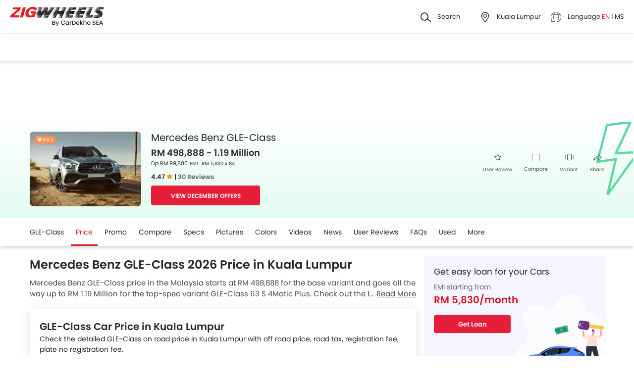

--- FILE ---
content_type: text/html; charset=UTF-8
request_url: https://www.zigwheels.my/new-cars/mercedes-benz/gle-class/price
body_size: 93346
content:
<!DOCTYPE html>
<html lang="en" xmlns="http://www.w3.org/1999/xhtml"  translate="no"  >
    <head>
        <meta charset="UTF-8"/><script type="text/javascript">(window.NREUM||(NREUM={})).init={privacy:{cookies_enabled:true},ajax:{deny_list:["bam.eu01.nr-data.net"]},feature_flags:["soft_nav"],distributed_tracing:{enabled:true}};(window.NREUM||(NREUM={})).loader_config={agentID:"538730671",accountID:"6843852",trustKey:"6843852",xpid:"Ug4DUl5WChAFVFZTAAAGV1I=",licenseKey:"NRJS-c87ccb3a0fc3f7559b7",applicationID:"507171116",browserID:"538730671"};;/*! For license information please see nr-loader-spa-1.303.0.min.js.LICENSE.txt */
(()=>{var e,t,r={384:(e,t,r)=>{"use strict";r.d(t,{NT:()=>s,US:()=>d,Zm:()=>a,bQ:()=>u,dV:()=>c,pV:()=>l});var n=r(6154),i=r(1863),o=r(1910);const s={beacon:"bam.nr-data.net",errorBeacon:"bam.nr-data.net"};function a(){return n.gm.NREUM||(n.gm.NREUM={}),void 0===n.gm.newrelic&&(n.gm.newrelic=n.gm.NREUM),n.gm.NREUM}function c(){let e=a();return e.o||(e.o={ST:n.gm.setTimeout,SI:n.gm.setImmediate||n.gm.setInterval,CT:n.gm.clearTimeout,XHR:n.gm.XMLHttpRequest,REQ:n.gm.Request,EV:n.gm.Event,PR:n.gm.Promise,MO:n.gm.MutationObserver,FETCH:n.gm.fetch,WS:n.gm.WebSocket},(0,o.i)(...Object.values(e.o))),e}function u(e,t){let r=a();r.initializedAgents??={},t.initializedAt={ms:(0,i.t)(),date:new Date},r.initializedAgents[e]=t}function d(e,t){a()[e]=t}function l(){return function(){let e=a();const t=e.info||{};e.info={beacon:s.beacon,errorBeacon:s.errorBeacon,...t}}(),function(){let e=a();const t=e.init||{};e.init={...t}}(),c(),function(){let e=a();const t=e.loader_config||{};e.loader_config={...t}}(),a()}},782:(e,t,r)=>{"use strict";r.d(t,{T:()=>n});const n=r(860).K7.pageViewTiming},860:(e,t,r)=>{"use strict";r.d(t,{$J:()=>d,K7:()=>c,P3:()=>u,XX:()=>i,Yy:()=>a,df:()=>o,qY:()=>n,v4:()=>s});const n="events",i="jserrors",o="browser/blobs",s="rum",a="browser/logs",c={ajax:"ajax",genericEvents:"generic_events",jserrors:i,logging:"logging",metrics:"metrics",pageAction:"page_action",pageViewEvent:"page_view_event",pageViewTiming:"page_view_timing",sessionReplay:"session_replay",sessionTrace:"session_trace",softNav:"soft_navigations",spa:"spa"},u={[c.pageViewEvent]:1,[c.pageViewTiming]:2,[c.metrics]:3,[c.jserrors]:4,[c.spa]:5,[c.ajax]:6,[c.sessionTrace]:7,[c.softNav]:8,[c.sessionReplay]:9,[c.logging]:10,[c.genericEvents]:11},d={[c.pageViewEvent]:s,[c.pageViewTiming]:n,[c.ajax]:n,[c.spa]:n,[c.softNav]:n,[c.metrics]:i,[c.jserrors]:i,[c.sessionTrace]:o,[c.sessionReplay]:o,[c.logging]:a,[c.genericEvents]:"ins"}},944:(e,t,r)=>{"use strict";r.d(t,{R:()=>i});var n=r(3241);function i(e,t){"function"==typeof console.debug&&(console.debug("New Relic Warning: https://github.com/newrelic/newrelic-browser-agent/blob/main/docs/warning-codes.md#".concat(e),t),(0,n.W)({agentIdentifier:null,drained:null,type:"data",name:"warn",feature:"warn",data:{code:e,secondary:t}}))}},993:(e,t,r)=>{"use strict";r.d(t,{A$:()=>o,ET:()=>s,TZ:()=>a,p_:()=>i});var n=r(860);const i={ERROR:"ERROR",WARN:"WARN",INFO:"INFO",DEBUG:"DEBUG",TRACE:"TRACE"},o={OFF:0,ERROR:1,WARN:2,INFO:3,DEBUG:4,TRACE:5},s="log",a=n.K7.logging},1687:(e,t,r)=>{"use strict";r.d(t,{Ak:()=>u,Ze:()=>f,x3:()=>d});var n=r(3241),i=r(7836),o=r(3606),s=r(860),a=r(2646);const c={};function u(e,t){const r={staged:!1,priority:s.P3[t]||0};l(e),c[e].get(t)||c[e].set(t,r)}function d(e,t){e&&c[e]&&(c[e].get(t)&&c[e].delete(t),p(e,t,!1),c[e].size&&h(e))}function l(e){if(!e)throw new Error("agentIdentifier required");c[e]||(c[e]=new Map)}function f(e="",t="feature",r=!1){if(l(e),!e||!c[e].get(t)||r)return p(e,t);c[e].get(t).staged=!0,h(e)}function h(e){const t=Array.from(c[e]);t.every(([e,t])=>t.staged)&&(t.sort((e,t)=>e[1].priority-t[1].priority),t.forEach(([t])=>{c[e].delete(t),p(e,t)}))}function p(e,t,r=!0){const s=e?i.ee.get(e):i.ee,c=o.i.handlers;if(!s.aborted&&s.backlog&&c){if((0,n.W)({agentIdentifier:e,type:"lifecycle",name:"drain",feature:t}),r){const e=s.backlog[t],r=c[t];if(r){for(let t=0;e&&t<e.length;++t)g(e[t],r);Object.entries(r).forEach(([e,t])=>{Object.values(t||{}).forEach(t=>{t[0]?.on&&t[0]?.context()instanceof a.y&&t[0].on(e,t[1])})})}}s.isolatedBacklog||delete c[t],s.backlog[t]=null,s.emit("drain-"+t,[])}}function g(e,t){var r=e[1];Object.values(t[r]||{}).forEach(t=>{var r=e[0];if(t[0]===r){var n=t[1],i=e[3],o=e[2];n.apply(i,o)}})}},1741:(e,t,r)=>{"use strict";r.d(t,{W:()=>o});var n=r(944),i=r(4261);class o{#e(e,...t){if(this[e]!==o.prototype[e])return this[e](...t);(0,n.R)(35,e)}addPageAction(e,t){return this.#e(i.hG,e,t)}register(e){return this.#e(i.eY,e)}recordCustomEvent(e,t){return this.#e(i.fF,e,t)}setPageViewName(e,t){return this.#e(i.Fw,e,t)}setCustomAttribute(e,t,r){return this.#e(i.cD,e,t,r)}noticeError(e,t){return this.#e(i.o5,e,t)}setUserId(e){return this.#e(i.Dl,e)}setApplicationVersion(e){return this.#e(i.nb,e)}setErrorHandler(e){return this.#e(i.bt,e)}addRelease(e,t){return this.#e(i.k6,e,t)}log(e,t){return this.#e(i.$9,e,t)}start(){return this.#e(i.d3)}finished(e){return this.#e(i.BL,e)}recordReplay(){return this.#e(i.CH)}pauseReplay(){return this.#e(i.Tb)}addToTrace(e){return this.#e(i.U2,e)}setCurrentRouteName(e){return this.#e(i.PA,e)}interaction(e){return this.#e(i.dT,e)}wrapLogger(e,t,r){return this.#e(i.Wb,e,t,r)}measure(e,t){return this.#e(i.V1,e,t)}consent(e){return this.#e(i.Pv,e)}}},1863:(e,t,r)=>{"use strict";function n(){return Math.floor(performance.now())}r.d(t,{t:()=>n})},1910:(e,t,r)=>{"use strict";r.d(t,{i:()=>o});var n=r(944);const i=new Map;function o(...e){return e.every(e=>{if(i.has(e))return i.get(e);const t="function"==typeof e&&e.toString().includes("[native code]");return t||(0,n.R)(64,e?.name||e?.toString()),i.set(e,t),t})}},2555:(e,t,r)=>{"use strict";r.d(t,{D:()=>a,f:()=>s});var n=r(384),i=r(8122);const o={beacon:n.NT.beacon,errorBeacon:n.NT.errorBeacon,licenseKey:void 0,applicationID:void 0,sa:void 0,queueTime:void 0,applicationTime:void 0,ttGuid:void 0,user:void 0,account:void 0,product:void 0,extra:void 0,jsAttributes:{},userAttributes:void 0,atts:void 0,transactionName:void 0,tNamePlain:void 0};function s(e){try{return!!e.licenseKey&&!!e.errorBeacon&&!!e.applicationID}catch(e){return!1}}const a=e=>(0,i.a)(e,o)},2614:(e,t,r)=>{"use strict";r.d(t,{BB:()=>s,H3:()=>n,g:()=>u,iL:()=>c,tS:()=>a,uh:()=>i,wk:()=>o});const n="NRBA",i="SESSION",o=144e5,s=18e5,a={STARTED:"session-started",PAUSE:"session-pause",RESET:"session-reset",RESUME:"session-resume",UPDATE:"session-update"},c={SAME_TAB:"same-tab",CROSS_TAB:"cross-tab"},u={OFF:0,FULL:1,ERROR:2}},2646:(e,t,r)=>{"use strict";r.d(t,{y:()=>n});class n{constructor(e){this.contextId=e}}},2843:(e,t,r)=>{"use strict";r.d(t,{u:()=>i});var n=r(3878);function i(e,t=!1,r,i){(0,n.DD)("visibilitychange",function(){if(t)return void("hidden"===document.visibilityState&&e());e(document.visibilityState)},r,i)}},3241:(e,t,r)=>{"use strict";r.d(t,{W:()=>o});var n=r(6154);const i="newrelic";function o(e={}){try{n.gm.dispatchEvent(new CustomEvent(i,{detail:e}))}catch(e){}}},3304:(e,t,r)=>{"use strict";r.d(t,{A:()=>o});var n=r(7836);const i=()=>{const e=new WeakSet;return(t,r)=>{if("object"==typeof r&&null!==r){if(e.has(r))return;e.add(r)}return r}};function o(e){try{return JSON.stringify(e,i())??""}catch(e){try{n.ee.emit("internal-error",[e])}catch(e){}return""}}},3333:(e,t,r)=>{"use strict";r.d(t,{$v:()=>d,TZ:()=>n,Xh:()=>c,Zp:()=>i,kd:()=>u,mq:()=>a,nf:()=>s,qN:()=>o});const n=r(860).K7.genericEvents,i=["auxclick","click","copy","keydown","paste","scrollend"],o=["focus","blur"],s=4,a=1e3,c=2e3,u=["PageAction","UserAction","BrowserPerformance"],d={RESOURCES:"experimental.resources",REGISTER:"register"}},3434:(e,t,r)=>{"use strict";r.d(t,{Jt:()=>o,YM:()=>u});var n=r(7836),i=r(5607);const o="nr@original:".concat(i.W),s=50;var a=Object.prototype.hasOwnProperty,c=!1;function u(e,t){return e||(e=n.ee),r.inPlace=function(e,t,n,i,o){n||(n="");const s="-"===n.charAt(0);for(let a=0;a<t.length;a++){const c=t[a],u=e[c];l(u)||(e[c]=r(u,s?c+n:n,i,c,o))}},r.flag=o,r;function r(t,r,n,c,u){return l(t)?t:(r||(r=""),nrWrapper[o]=t,function(e,t,r){if(Object.defineProperty&&Object.keys)try{return Object.keys(e).forEach(function(r){Object.defineProperty(t,r,{get:function(){return e[r]},set:function(t){return e[r]=t,t}})}),t}catch(e){d([e],r)}for(var n in e)a.call(e,n)&&(t[n]=e[n])}(t,nrWrapper,e),nrWrapper);function nrWrapper(){var o,a,l,f;let h;try{a=this,o=[...arguments],l="function"==typeof n?n(o,a):n||{}}catch(t){d([t,"",[o,a,c],l],e)}i(r+"start",[o,a,c],l,u);const p=performance.now();let g;try{return f=t.apply(a,o),g=performance.now(),f}catch(e){throw g=performance.now(),i(r+"err",[o,a,e],l,u),h=e,h}finally{const e=g-p,t={start:p,end:g,duration:e,isLongTask:e>=s,methodName:c,thrownError:h};t.isLongTask&&i("long-task",[t,a],l,u),i(r+"end",[o,a,f],l,u)}}}function i(r,n,i,o){if(!c||t){var s=c;c=!0;try{e.emit(r,n,i,t,o)}catch(t){d([t,r,n,i],e)}c=s}}}function d(e,t){t||(t=n.ee);try{t.emit("internal-error",e)}catch(e){}}function l(e){return!(e&&"function"==typeof e&&e.apply&&!e[o])}},3606:(e,t,r)=>{"use strict";r.d(t,{i:()=>o});var n=r(9908);o.on=s;var i=o.handlers={};function o(e,t,r,o){s(o||n.d,i,e,t,r)}function s(e,t,r,i,o){o||(o="feature"),e||(e=n.d);var s=t[o]=t[o]||{};(s[r]=s[r]||[]).push([e,i])}},3738:(e,t,r)=>{"use strict";r.d(t,{He:()=>i,Kp:()=>a,Lc:()=>u,Rz:()=>d,TZ:()=>n,bD:()=>o,d3:()=>s,jx:()=>l,sl:()=>f,uP:()=>c});const n=r(860).K7.sessionTrace,i="bstResource",o="resource",s="-start",a="-end",c="fn"+s,u="fn"+a,d="pushState",l=1e3,f=3e4},3785:(e,t,r)=>{"use strict";r.d(t,{R:()=>c,b:()=>u});var n=r(9908),i=r(1863),o=r(860),s=r(8154),a=r(993);function c(e,t,r={},c=a.p_.INFO,u,d=(0,i.t)()){(0,n.p)(s.xV,["API/logging/".concat(c.toLowerCase(),"/called")],void 0,o.K7.metrics,e),(0,n.p)(a.ET,[d,t,r,c,u],void 0,o.K7.logging,e)}function u(e){return"string"==typeof e&&Object.values(a.p_).some(t=>t===e.toUpperCase().trim())}},3878:(e,t,r)=>{"use strict";function n(e,t){return{capture:e,passive:!1,signal:t}}function i(e,t,r=!1,i){window.addEventListener(e,t,n(r,i))}function o(e,t,r=!1,i){document.addEventListener(e,t,n(r,i))}r.d(t,{DD:()=>o,jT:()=>n,sp:()=>i})},3962:(e,t,r)=>{"use strict";r.d(t,{AM:()=>s,O2:()=>l,OV:()=>o,Qu:()=>f,TZ:()=>c,ih:()=>h,pP:()=>a,t1:()=>d,tC:()=>i,wD:()=>u});var n=r(860);const i=["click","keydown","submit"],o="popstate",s="api",a="initialPageLoad",c=n.K7.softNav,u=5e3,d=500,l={INITIAL_PAGE_LOAD:"",ROUTE_CHANGE:1,UNSPECIFIED:2},f={INTERACTION:1,AJAX:2,CUSTOM_END:3,CUSTOM_TRACER:4},h={IP:"in progress",PF:"pending finish",FIN:"finished",CAN:"cancelled"}},4234:(e,t,r)=>{"use strict";r.d(t,{W:()=>o});var n=r(7836),i=r(1687);class o{constructor(e,t){this.agentIdentifier=e,this.ee=n.ee.get(e),this.featureName=t,this.blocked=!1}deregisterDrain(){(0,i.x3)(this.agentIdentifier,this.featureName)}}},4261:(e,t,r)=>{"use strict";r.d(t,{$9:()=>d,BL:()=>c,CH:()=>p,Dl:()=>R,Fw:()=>w,PA:()=>v,Pl:()=>n,Pv:()=>A,Tb:()=>f,U2:()=>s,V1:()=>E,Wb:()=>T,bt:()=>y,cD:()=>b,d3:()=>x,dT:()=>u,eY:()=>g,fF:()=>h,hG:()=>o,hw:()=>i,k6:()=>a,nb:()=>m,o5:()=>l});const n="api-",i=n+"ixn-",o="addPageAction",s="addToTrace",a="addRelease",c="finished",u="interaction",d="log",l="noticeError",f="pauseReplay",h="recordCustomEvent",p="recordReplay",g="register",m="setApplicationVersion",v="setCurrentRouteName",b="setCustomAttribute",y="setErrorHandler",w="setPageViewName",R="setUserId",x="start",T="wrapLogger",E="measure",A="consent"},4387:(e,t,r)=>{"use strict";function n(e={}){return!(!e.id||!e.name)}function i(e){return"string"==typeof e&&e.trim().length<501||"number"==typeof e}function o(e,t){if(2!==t?.harvestEndpointVersion)return{};const r=t.agentRef.runtime.appMetadata.agents[0].entityGuid;return n(e)?{"mfe.id":e.id,"mfe.name":e.name,eventSource:e.eventSource,"parent.id":e.parent?.id||r}:{"entity.guid":r,appId:t.agentRef.info.applicationID}}r.d(t,{Ux:()=>o,c7:()=>n,yo:()=>i})},5205:(e,t,r)=>{"use strict";r.d(t,{j:()=>_});var n=r(384),i=r(1741);var o=r(2555),s=r(3333);const a=e=>{if(!e||"string"!=typeof e)return!1;try{document.createDocumentFragment().querySelector(e)}catch{return!1}return!0};var c=r(2614),u=r(944),d=r(8122);const l="[data-nr-mask]",f=e=>(0,d.a)(e,(()=>{const e={feature_flags:[],experimental:{allow_registered_children:!1,resources:!1},mask_selector:"*",block_selector:"[data-nr-block]",mask_input_options:{color:!1,date:!1,"datetime-local":!1,email:!1,month:!1,number:!1,range:!1,search:!1,tel:!1,text:!1,time:!1,url:!1,week:!1,textarea:!1,select:!1,password:!0}};return{ajax:{deny_list:void 0,block_internal:!0,enabled:!0,autoStart:!0},api:{get allow_registered_children(){return e.feature_flags.includes(s.$v.REGISTER)||e.experimental.allow_registered_children},set allow_registered_children(t){e.experimental.allow_registered_children=t},duplicate_registered_data:!1},browser_consent_mode:{enabled:!1},distributed_tracing:{enabled:void 0,exclude_newrelic_header:void 0,cors_use_newrelic_header:void 0,cors_use_tracecontext_headers:void 0,allowed_origins:void 0},get feature_flags(){return e.feature_flags},set feature_flags(t){e.feature_flags=t},generic_events:{enabled:!0,autoStart:!0},harvest:{interval:30},jserrors:{enabled:!0,autoStart:!0},logging:{enabled:!0,autoStart:!0},metrics:{enabled:!0,autoStart:!0},obfuscate:void 0,page_action:{enabled:!0},page_view_event:{enabled:!0,autoStart:!0},page_view_timing:{enabled:!0,autoStart:!0},performance:{capture_marks:!1,capture_measures:!1,capture_detail:!0,resources:{get enabled(){return e.feature_flags.includes(s.$v.RESOURCES)||e.experimental.resources},set enabled(t){e.experimental.resources=t},asset_types:[],first_party_domains:[],ignore_newrelic:!0}},privacy:{cookies_enabled:!0},proxy:{assets:void 0,beacon:void 0},session:{expiresMs:c.wk,inactiveMs:c.BB},session_replay:{autoStart:!0,enabled:!1,preload:!1,sampling_rate:10,error_sampling_rate:100,collect_fonts:!1,inline_images:!1,fix_stylesheets:!0,mask_all_inputs:!0,get mask_text_selector(){return e.mask_selector},set mask_text_selector(t){a(t)?e.mask_selector="".concat(t,",").concat(l):""===t||null===t?e.mask_selector=l:(0,u.R)(5,t)},get block_class(){return"nr-block"},get ignore_class(){return"nr-ignore"},get mask_text_class(){return"nr-mask"},get block_selector(){return e.block_selector},set block_selector(t){a(t)?e.block_selector+=",".concat(t):""!==t&&(0,u.R)(6,t)},get mask_input_options(){return e.mask_input_options},set mask_input_options(t){t&&"object"==typeof t?e.mask_input_options={...t,password:!0}:(0,u.R)(7,t)}},session_trace:{enabled:!0,autoStart:!0},soft_navigations:{enabled:!0,autoStart:!0},spa:{enabled:!0,autoStart:!0},ssl:void 0,user_actions:{enabled:!0,elementAttributes:["id","className","tagName","type"]}}})());var h=r(6154),p=r(9324);let g=0;const m={buildEnv:p.F3,distMethod:p.Xs,version:p.xv,originTime:h.WN},v={consented:!1},b={appMetadata:{},get consented(){return this.session?.state?.consent||v.consented},set consented(e){v.consented=e},customTransaction:void 0,denyList:void 0,disabled:!1,harvester:void 0,isolatedBacklog:!1,isRecording:!1,loaderType:void 0,maxBytes:3e4,obfuscator:void 0,onerror:void 0,ptid:void 0,releaseIds:{},session:void 0,timeKeeper:void 0,registeredEntities:[],jsAttributesMetadata:{bytes:0},get harvestCount(){return++g}},y=e=>{const t=(0,d.a)(e,b),r=Object.keys(m).reduce((e,t)=>(e[t]={value:m[t],writable:!1,configurable:!0,enumerable:!0},e),{});return Object.defineProperties(t,r)};var w=r(5701);const R=e=>{const t=e.startsWith("http");e+="/",r.p=t?e:"https://"+e};var x=r(7836),T=r(3241);const E={accountID:void 0,trustKey:void 0,agentID:void 0,licenseKey:void 0,applicationID:void 0,xpid:void 0},A=e=>(0,d.a)(e,E),S=new Set;function _(e,t={},r,s){let{init:a,info:c,loader_config:u,runtime:d={},exposed:l=!0}=t;if(!c){const e=(0,n.pV)();a=e.init,c=e.info,u=e.loader_config}e.init=f(a||{}),e.loader_config=A(u||{}),c.jsAttributes??={},h.bv&&(c.jsAttributes.isWorker=!0),e.info=(0,o.D)(c);const p=e.init,g=[c.beacon,c.errorBeacon];S.has(e.agentIdentifier)||(p.proxy.assets&&(R(p.proxy.assets),g.push(p.proxy.assets)),p.proxy.beacon&&g.push(p.proxy.beacon),e.beacons=[...g],function(e){const t=(0,n.pV)();Object.getOwnPropertyNames(i.W.prototype).forEach(r=>{const n=i.W.prototype[r];if("function"!=typeof n||"constructor"===n)return;let o=t[r];e[r]&&!1!==e.exposed&&"micro-agent"!==e.runtime?.loaderType&&(t[r]=(...t)=>{const n=e[r](...t);return o?o(...t):n})})}(e),(0,n.US)("activatedFeatures",w.B),e.runSoftNavOverSpa&&=!0===p.soft_navigations.enabled&&p.feature_flags.includes("soft_nav")),d.denyList=[...p.ajax.deny_list||[],...p.ajax.block_internal?g:[]],d.ptid=e.agentIdentifier,d.loaderType=r,e.runtime=y(d),S.has(e.agentIdentifier)||(e.ee=x.ee.get(e.agentIdentifier),e.exposed=l,(0,T.W)({agentIdentifier:e.agentIdentifier,drained:!!w.B?.[e.agentIdentifier],type:"lifecycle",name:"initialize",feature:void 0,data:e.config})),S.add(e.agentIdentifier)}},5270:(e,t,r)=>{"use strict";r.d(t,{Aw:()=>s,SR:()=>o,rF:()=>a});var n=r(384),i=r(7767);function o(e){return!!(0,n.dV)().o.MO&&(0,i.V)(e)&&!0===e?.session_trace.enabled}function s(e){return!0===e?.session_replay.preload&&o(e)}function a(e,t){try{if("string"==typeof t?.type){if("password"===t.type.toLowerCase())return"*".repeat(e?.length||0);if(void 0!==t?.dataset?.nrUnmask||t?.classList?.contains("nr-unmask"))return e}}catch(e){}return"string"==typeof e?e.replace(/[\S]/g,"*"):"*".repeat(e?.length||0)}},5289:(e,t,r)=>{"use strict";r.d(t,{GG:()=>o,Qr:()=>a,sB:()=>s});var n=r(3878);function i(){return"undefined"==typeof document||"complete"===document.readyState}function o(e,t){if(i())return e();(0,n.sp)("load",e,t)}function s(e){if(i())return e();(0,n.DD)("DOMContentLoaded",e)}function a(e){if(i())return e();(0,n.sp)("popstate",e)}},5607:(e,t,r)=>{"use strict";r.d(t,{W:()=>n});const n=(0,r(9566).bz)()},5701:(e,t,r)=>{"use strict";r.d(t,{B:()=>o,t:()=>s});var n=r(3241);const i=new Set,o={};function s(e,t){const r=t.agentIdentifier;o[r]??={},e&&"object"==typeof e&&(i.has(r)||(t.ee.emit("rumresp",[e]),o[r]=e,i.add(r),(0,n.W)({agentIdentifier:r,loaded:!0,drained:!0,type:"lifecycle",name:"load",feature:void 0,data:e})))}},6154:(e,t,r)=>{"use strict";r.d(t,{A4:()=>a,OF:()=>d,RI:()=>i,WN:()=>h,bv:()=>o,gm:()=>s,lR:()=>f,m:()=>u,mw:()=>c,sb:()=>l});var n=r(1863);const i="undefined"!=typeof window&&!!window.document,o="undefined"!=typeof WorkerGlobalScope&&("undefined"!=typeof self&&self instanceof WorkerGlobalScope&&self.navigator instanceof WorkerNavigator||"undefined"!=typeof globalThis&&globalThis instanceof WorkerGlobalScope&&globalThis.navigator instanceof WorkerNavigator),s=i?window:"undefined"!=typeof WorkerGlobalScope&&("undefined"!=typeof self&&self instanceof WorkerGlobalScope&&self||"undefined"!=typeof globalThis&&globalThis instanceof WorkerGlobalScope&&globalThis),a="complete"===s?.document?.readyState,c=Boolean("hidden"===s?.document?.visibilityState),u=""+s?.location,d=/iPad|iPhone|iPod/.test(s.navigator?.userAgent),l=d&&"undefined"==typeof SharedWorker,f=(()=>{const e=s.navigator?.userAgent?.match(/Firefox[/\s](\d+\.\d+)/);return Array.isArray(e)&&e.length>=2?+e[1]:0})(),h=Date.now()-(0,n.t)()},6344:(e,t,r)=>{"use strict";r.d(t,{BB:()=>d,Qb:()=>l,TZ:()=>i,Ug:()=>s,Vh:()=>o,_s:()=>a,bc:()=>u,yP:()=>c});var n=r(2614);const i=r(860).K7.sessionReplay,o="errorDuringReplay",s=.12,a={DomContentLoaded:0,Load:1,FullSnapshot:2,IncrementalSnapshot:3,Meta:4,Custom:5},c={[n.g.ERROR]:15e3,[n.g.FULL]:3e5,[n.g.OFF]:0},u={RESET:{message:"Session was reset",sm:"Reset"},IMPORT:{message:"Recorder failed to import",sm:"Import"},TOO_MANY:{message:"429: Too Many Requests",sm:"Too-Many"},TOO_BIG:{message:"Payload was too large",sm:"Too-Big"},CROSS_TAB:{message:"Session Entity was set to OFF on another tab",sm:"Cross-Tab"},ENTITLEMENTS:{message:"Session Replay is not allowed and will not be started",sm:"Entitlement"}},d=5e3,l={API:"api",RESUME:"resume",SWITCH_TO_FULL:"switchToFull",INITIALIZE:"initialize",PRELOAD:"preload"}},6389:(e,t,r)=>{"use strict";function n(e,t=500,r={}){const n=r?.leading||!1;let i;return(...r)=>{n&&void 0===i&&(e.apply(this,r),i=setTimeout(()=>{i=clearTimeout(i)},t)),n||(clearTimeout(i),i=setTimeout(()=>{e.apply(this,r)},t))}}function i(e){let t=!1;return(...r)=>{t||(t=!0,e.apply(this,r))}}r.d(t,{J:()=>i,s:()=>n})},6630:(e,t,r)=>{"use strict";r.d(t,{T:()=>n});const n=r(860).K7.pageViewEvent},6774:(e,t,r)=>{"use strict";r.d(t,{T:()=>n});const n=r(860).K7.jserrors},7295:(e,t,r)=>{"use strict";r.d(t,{Xv:()=>s,gX:()=>i,iW:()=>o});var n=[];function i(e){if(!e||o(e))return!1;if(0===n.length)return!0;for(var t=0;t<n.length;t++){var r=n[t];if("*"===r.hostname)return!1;if(a(r.hostname,e.hostname)&&c(r.pathname,e.pathname))return!1}return!0}function o(e){return void 0===e.hostname}function s(e){if(n=[],e&&e.length)for(var t=0;t<e.length;t++){let r=e[t];if(!r)continue;0===r.indexOf("http://")?r=r.substring(7):0===r.indexOf("https://")&&(r=r.substring(8));const i=r.indexOf("/");let o,s;i>0?(o=r.substring(0,i),s=r.substring(i)):(o=r,s="");let[a]=o.split(":");n.push({hostname:a,pathname:s})}}function a(e,t){return!(e.length>t.length)&&t.indexOf(e)===t.length-e.length}function c(e,t){return 0===e.indexOf("/")&&(e=e.substring(1)),0===t.indexOf("/")&&(t=t.substring(1)),""===e||e===t}},7378:(e,t,r)=>{"use strict";r.d(t,{$p:()=>x,BR:()=>b,Kp:()=>R,L3:()=>y,Lc:()=>c,NC:()=>o,SG:()=>d,TZ:()=>i,U6:()=>p,UT:()=>m,d3:()=>w,dT:()=>f,e5:()=>E,gx:()=>v,l9:()=>l,oW:()=>h,op:()=>g,rw:()=>u,tH:()=>A,uP:()=>a,wW:()=>T,xq:()=>s});var n=r(384);const i=r(860).K7.spa,o=["click","submit","keypress","keydown","keyup","change"],s=999,a="fn-start",c="fn-end",u="cb-start",d="api-ixn-",l="remaining",f="interaction",h="spaNode",p="jsonpNode",g="fetch-start",m="fetch-done",v="fetch-body-",b="jsonp-end",y=(0,n.dV)().o.ST,w="-start",R="-end",x="-body",T="cb"+R,E="jsTime",A="fetch"},7485:(e,t,r)=>{"use strict";r.d(t,{D:()=>i});var n=r(6154);function i(e){if(0===(e||"").indexOf("data:"))return{protocol:"data"};try{const t=new URL(e,location.href),r={port:t.port,hostname:t.hostname,pathname:t.pathname,search:t.search,protocol:t.protocol.slice(0,t.protocol.indexOf(":")),sameOrigin:t.protocol===n.gm?.location?.protocol&&t.host===n.gm?.location?.host};return r.port&&""!==r.port||("http:"===t.protocol&&(r.port="80"),"https:"===t.protocol&&(r.port="443")),r.pathname&&""!==r.pathname?r.pathname.startsWith("/")||(r.pathname="/".concat(r.pathname)):r.pathname="/",r}catch(e){return{}}}},7699:(e,t,r)=>{"use strict";r.d(t,{It:()=>o,KC:()=>a,No:()=>i,qh:()=>s});var n=r(860);const i=16e3,o=1e6,s="SESSION_ERROR",a={[n.K7.logging]:!0,[n.K7.genericEvents]:!1,[n.K7.jserrors]:!1,[n.K7.ajax]:!1}},7767:(e,t,r)=>{"use strict";r.d(t,{V:()=>i});var n=r(6154);const i=e=>n.RI&&!0===e?.privacy.cookies_enabled},7836:(e,t,r)=>{"use strict";r.d(t,{P:()=>a,ee:()=>c});var n=r(384),i=r(8990),o=r(2646),s=r(5607);const a="nr@context:".concat(s.W),c=function e(t,r){var n={},s={},d={},l=!1;try{l=16===r.length&&u.initializedAgents?.[r]?.runtime.isolatedBacklog}catch(e){}var f={on:p,addEventListener:p,removeEventListener:function(e,t){var r=n[e];if(!r)return;for(var i=0;i<r.length;i++)r[i]===t&&r.splice(i,1)},emit:function(e,r,n,i,o){!1!==o&&(o=!0);if(c.aborted&&!i)return;t&&o&&t.emit(e,r,n);var a=h(n);g(e).forEach(e=>{e.apply(a,r)});var u=v()[s[e]];u&&u.push([f,e,r,a]);return a},get:m,listeners:g,context:h,buffer:function(e,t){const r=v();if(t=t||"feature",f.aborted)return;Object.entries(e||{}).forEach(([e,n])=>{s[n]=t,t in r||(r[t]=[])})},abort:function(){f._aborted=!0,Object.keys(f.backlog).forEach(e=>{delete f.backlog[e]})},isBuffering:function(e){return!!v()[s[e]]},debugId:r,backlog:l?{}:t&&"object"==typeof t.backlog?t.backlog:{},isolatedBacklog:l};return Object.defineProperty(f,"aborted",{get:()=>{let e=f._aborted||!1;return e||(t&&(e=t.aborted),e)}}),f;function h(e){return e&&e instanceof o.y?e:e?(0,i.I)(e,a,()=>new o.y(a)):new o.y(a)}function p(e,t){n[e]=g(e).concat(t)}function g(e){return n[e]||[]}function m(t){return d[t]=d[t]||e(f,t)}function v(){return f.backlog}}(void 0,"globalEE"),u=(0,n.Zm)();u.ee||(u.ee=c)},8122:(e,t,r)=>{"use strict";r.d(t,{a:()=>i});var n=r(944);function i(e,t){try{if(!e||"object"!=typeof e)return(0,n.R)(3);if(!t||"object"!=typeof t)return(0,n.R)(4);const r=Object.create(Object.getPrototypeOf(t),Object.getOwnPropertyDescriptors(t)),o=0===Object.keys(r).length?e:r;for(let s in o)if(void 0!==e[s])try{if(null===e[s]){r[s]=null;continue}Array.isArray(e[s])&&Array.isArray(t[s])?r[s]=Array.from(new Set([...e[s],...t[s]])):"object"==typeof e[s]&&"object"==typeof t[s]?r[s]=i(e[s],t[s]):r[s]=e[s]}catch(e){r[s]||(0,n.R)(1,e)}return r}catch(e){(0,n.R)(2,e)}}},8139:(e,t,r)=>{"use strict";r.d(t,{u:()=>f});var n=r(7836),i=r(3434),o=r(8990),s=r(6154);const a={},c=s.gm.XMLHttpRequest,u="addEventListener",d="removeEventListener",l="nr@wrapped:".concat(n.P);function f(e){var t=function(e){return(e||n.ee).get("events")}(e);if(a[t.debugId]++)return t;a[t.debugId]=1;var r=(0,i.YM)(t,!0);function f(e){r.inPlace(e,[u,d],"-",p)}function p(e,t){return e[1]}return"getPrototypeOf"in Object&&(s.RI&&h(document,f),c&&h(c.prototype,f),h(s.gm,f)),t.on(u+"-start",function(e,t){var n=e[1];if(null!==n&&("function"==typeof n||"object"==typeof n)&&"newrelic"!==e[0]){var i=(0,o.I)(n,l,function(){var e={object:function(){if("function"!=typeof n.handleEvent)return;return n.handleEvent.apply(n,arguments)},function:n}[typeof n];return e?r(e,"fn-",null,e.name||"anonymous"):n});this.wrapped=e[1]=i}}),t.on(d+"-start",function(e){e[1]=this.wrapped||e[1]}),t}function h(e,t,...r){let n=e;for(;"object"==typeof n&&!Object.prototype.hasOwnProperty.call(n,u);)n=Object.getPrototypeOf(n);n&&t(n,...r)}},8154:(e,t,r)=>{"use strict";r.d(t,{z_:()=>o,XG:()=>a,TZ:()=>n,rs:()=>i,xV:()=>s});r(6154),r(9566),r(384);const n=r(860).K7.metrics,i="sm",o="cm",s="storeSupportabilityMetrics",a="storeEventMetrics"},8374:(e,t,r)=>{r.nc=(()=>{try{return document?.currentScript?.nonce}catch(e){}return""})()},8990:(e,t,r)=>{"use strict";r.d(t,{I:()=>i});var n=Object.prototype.hasOwnProperty;function i(e,t,r){if(n.call(e,t))return e[t];var i=r();if(Object.defineProperty&&Object.keys)try{return Object.defineProperty(e,t,{value:i,writable:!0,enumerable:!1}),i}catch(e){}return e[t]=i,i}},9300:(e,t,r)=>{"use strict";r.d(t,{T:()=>n});const n=r(860).K7.ajax},9324:(e,t,r)=>{"use strict";r.d(t,{AJ:()=>s,F3:()=>i,Xs:()=>o,Yq:()=>a,xv:()=>n});const n="1.303.0",i="PROD",o="CDN",s="@newrelic/rrweb",a="1.0.1"},9566:(e,t,r)=>{"use strict";r.d(t,{LA:()=>a,ZF:()=>c,bz:()=>s,el:()=>u});var n=r(6154);const i="xxxxxxxx-xxxx-4xxx-yxxx-xxxxxxxxxxxx";function o(e,t){return e?15&e[t]:16*Math.random()|0}function s(){const e=n.gm?.crypto||n.gm?.msCrypto;let t,r=0;return e&&e.getRandomValues&&(t=e.getRandomValues(new Uint8Array(30))),i.split("").map(e=>"x"===e?o(t,r++).toString(16):"y"===e?(3&o()|8).toString(16):e).join("")}function a(e){const t=n.gm?.crypto||n.gm?.msCrypto;let r,i=0;t&&t.getRandomValues&&(r=t.getRandomValues(new Uint8Array(e)));const s=[];for(var a=0;a<e;a++)s.push(o(r,i++).toString(16));return s.join("")}function c(){return a(16)}function u(){return a(32)}},9908:(e,t,r)=>{"use strict";r.d(t,{d:()=>n,p:()=>i});var n=r(7836).ee.get("handle");function i(e,t,r,i,o){o?(o.buffer([e],i),o.emit(e,t,r)):(n.buffer([e],i),n.emit(e,t,r))}}},n={};function i(e){var t=n[e];if(void 0!==t)return t.exports;var o=n[e]={exports:{}};return r[e](o,o.exports,i),o.exports}i.m=r,i.d=(e,t)=>{for(var r in t)i.o(t,r)&&!i.o(e,r)&&Object.defineProperty(e,r,{enumerable:!0,get:t[r]})},i.f={},i.e=e=>Promise.all(Object.keys(i.f).reduce((t,r)=>(i.f[r](e,t),t),[])),i.u=e=>({212:"nr-spa-compressor",249:"nr-spa-recorder",478:"nr-spa"}[e]+"-1.303.0.min.js"),i.o=(e,t)=>Object.prototype.hasOwnProperty.call(e,t),e={},t="NRBA-1.303.0.PROD:",i.l=(r,n,o,s)=>{if(e[r])e[r].push(n);else{var a,c;if(void 0!==o)for(var u=document.getElementsByTagName("script"),d=0;d<u.length;d++){var l=u[d];if(l.getAttribute("src")==r||l.getAttribute("data-webpack")==t+o){a=l;break}}if(!a){c=!0;var f={478:"sha512-Q1pLqcoiNmLHv0rtq3wFkJBA3kofBdRJl0ExDl0mTuAoCBd0qe/1J0XWrDlQKuNlUryL6aZfVkAMPLmoikWIoQ==",249:"sha512-695ZzudsxlMtHKnpDNvkMlJd3tdMtY03IQKVCw9SX12tjUC+f7Nrx5tnWO72Vg9RFf6DSY6wVmM3cEkRM12kkQ==",212:"sha512-18Gx1wIBsppcn0AnKFhwgw4IciNgFxiw3J74W393Ape+wtg4hlg7t6SBKsIE/Dk/tfl2yltgcgBFvYRs283AFg=="};(a=document.createElement("script")).charset="utf-8",i.nc&&a.setAttribute("nonce",i.nc),a.setAttribute("data-webpack",t+o),a.src=r,0!==a.src.indexOf(window.location.origin+"/")&&(a.crossOrigin="anonymous"),f[s]&&(a.integrity=f[s])}e[r]=[n];var h=(t,n)=>{a.onerror=a.onload=null,clearTimeout(p);var i=e[r];if(delete e[r],a.parentNode&&a.parentNode.removeChild(a),i&&i.forEach(e=>e(n)),t)return t(n)},p=setTimeout(h.bind(null,void 0,{type:"timeout",target:a}),12e4);a.onerror=h.bind(null,a.onerror),a.onload=h.bind(null,a.onload),c&&document.head.appendChild(a)}},i.r=e=>{"undefined"!=typeof Symbol&&Symbol.toStringTag&&Object.defineProperty(e,Symbol.toStringTag,{value:"Module"}),Object.defineProperty(e,"__esModule",{value:!0})},i.p="https://js-agent.newrelic.com/",(()=>{var e={38:0,788:0};i.f.j=(t,r)=>{var n=i.o(e,t)?e[t]:void 0;if(0!==n)if(n)r.push(n[2]);else{var o=new Promise((r,i)=>n=e[t]=[r,i]);r.push(n[2]=o);var s=i.p+i.u(t),a=new Error;i.l(s,r=>{if(i.o(e,t)&&(0!==(n=e[t])&&(e[t]=void 0),n)){var o=r&&("load"===r.type?"missing":r.type),s=r&&r.target&&r.target.src;a.message="Loading chunk "+t+" failed.\n("+o+": "+s+")",a.name="ChunkLoadError",a.type=o,a.request=s,n[1](a)}},"chunk-"+t,t)}};var t=(t,r)=>{var n,o,[s,a,c]=r,u=0;if(s.some(t=>0!==e[t])){for(n in a)i.o(a,n)&&(i.m[n]=a[n]);if(c)c(i)}for(t&&t(r);u<s.length;u++)o=s[u],i.o(e,o)&&e[o]&&e[o][0](),e[o]=0},r=self["webpackChunk:NRBA-1.303.0.PROD"]=self["webpackChunk:NRBA-1.303.0.PROD"]||[];r.forEach(t.bind(null,0)),r.push=t.bind(null,r.push.bind(r))})(),(()=>{"use strict";i(8374);var e=i(9566),t=i(1741);class r extends t.W{agentIdentifier=(0,e.LA)(16)}var n=i(860);const o=Object.values(n.K7);var s=i(5205);var a=i(9908),c=i(1863),u=i(4261),d=i(3241),l=i(944),f=i(5701),h=i(8154);function p(e,t,i,o){const s=o||i;!s||s[e]&&s[e]!==r.prototype[e]||(s[e]=function(){(0,a.p)(h.xV,["API/"+e+"/called"],void 0,n.K7.metrics,i.ee),(0,d.W)({agentIdentifier:i.agentIdentifier,drained:!!f.B?.[i.agentIdentifier],type:"data",name:"api",feature:u.Pl+e,data:{}});try{return t.apply(this,arguments)}catch(e){(0,l.R)(23,e)}})}function g(e,t,r,n,i){const o=e.info;null===r?delete o.jsAttributes[t]:o.jsAttributes[t]=r,(i||null===r)&&(0,a.p)(u.Pl+n,[(0,c.t)(),t,r],void 0,"session",e.ee)}var m=i(1687),v=i(4234),b=i(5289),y=i(6154),w=i(5270),R=i(7767),x=i(6389),T=i(7699);class E extends v.W{constructor(e,t){super(e.agentIdentifier,t),this.agentRef=e,this.abortHandler=void 0,this.featAggregate=void 0,this.loadedSuccessfully=void 0,this.onAggregateImported=new Promise(e=>{this.loadedSuccessfully=e}),this.deferred=Promise.resolve(),!1===e.init[this.featureName].autoStart?this.deferred=new Promise((t,r)=>{this.ee.on("manual-start-all",(0,x.J)(()=>{(0,m.Ak)(e.agentIdentifier,this.featureName),t()}))}):(0,m.Ak)(e.agentIdentifier,t)}importAggregator(e,t,r={}){if(this.featAggregate)return;const n=async()=>{let n;await this.deferred;try{if((0,R.V)(e.init)){const{setupAgentSession:t}=await i.e(478).then(i.bind(i,8766));n=t(e)}}catch(e){(0,l.R)(20,e),this.ee.emit("internal-error",[e]),(0,a.p)(T.qh,[e],void 0,this.featureName,this.ee)}try{if(!this.#t(this.featureName,n,e.init))return(0,m.Ze)(this.agentIdentifier,this.featureName),void this.loadedSuccessfully(!1);const{Aggregate:i}=await t();this.featAggregate=new i(e,r),e.runtime.harvester.initializedAggregates.push(this.featAggregate),this.loadedSuccessfully(!0)}catch(e){(0,l.R)(34,e),this.abortHandler?.(),(0,m.Ze)(this.agentIdentifier,this.featureName,!0),this.loadedSuccessfully(!1),this.ee&&this.ee.abort()}};y.RI?(0,b.GG)(()=>n(),!0):n()}#t(e,t,r){if(this.blocked)return!1;switch(e){case n.K7.sessionReplay:return(0,w.SR)(r)&&!!t;case n.K7.sessionTrace:return!!t;default:return!0}}}var A=i(6630),S=i(2614);class _ extends E{static featureName=A.T;constructor(e){var t;super(e,A.T),this.setupInspectionEvents(e.agentIdentifier),t=e,p(u.Fw,function(e,r){"string"==typeof e&&("/"!==e.charAt(0)&&(e="/"+e),t.runtime.customTransaction=(r||"http://custom.transaction")+e,(0,a.p)(u.Pl+u.Fw,[(0,c.t)()],void 0,void 0,t.ee))},t),this.importAggregator(e,()=>i.e(478).then(i.bind(i,1983)))}setupInspectionEvents(e){const t=(t,r)=>{t&&(0,d.W)({agentIdentifier:e,timeStamp:t.timeStamp,loaded:"complete"===t.target.readyState,type:"window",name:r,data:t.target.location+""})};(0,b.sB)(e=>{t(e,"DOMContentLoaded")}),(0,b.GG)(e=>{t(e,"load")}),(0,b.Qr)(e=>{t(e,"navigate")}),this.ee.on(S.tS.UPDATE,(t,r)=>{(0,d.W)({agentIdentifier:e,type:"lifecycle",name:"session",data:r})})}}var O=i(384);var N=i(2843),I=i(3878),P=i(782);class j extends E{static featureName=P.T;constructor(e){super(e,P.T),y.RI&&((0,N.u)(()=>(0,a.p)("docHidden",[(0,c.t)()],void 0,P.T,this.ee),!0),(0,I.sp)("pagehide",()=>(0,a.p)("winPagehide",[(0,c.t)()],void 0,P.T,this.ee)),this.importAggregator(e,()=>i.e(478).then(i.bind(i,9917))))}}class k extends E{static featureName=h.TZ;constructor(e){super(e,h.TZ),y.RI&&document.addEventListener("securitypolicyviolation",e=>{(0,a.p)(h.xV,["Generic/CSPViolation/Detected"],void 0,this.featureName,this.ee)}),this.importAggregator(e,()=>i.e(478).then(i.bind(i,6555)))}}var C=i(6774),L=i(3304);class H{constructor(e,t,r,n,i){this.name="UncaughtError",this.message="string"==typeof e?e:(0,L.A)(e),this.sourceURL=t,this.line=r,this.column=n,this.__newrelic=i}}function M(e){return U(e)?e:new H(void 0!==e?.message?e.message:e,e?.filename||e?.sourceURL,e?.lineno||e?.line,e?.colno||e?.col,e?.__newrelic,e?.cause)}function K(e){const t="Unhandled Promise Rejection: ";if(!e?.reason)return;if(U(e.reason)){try{e.reason.message.startsWith(t)||(e.reason.message=t+e.reason.message)}catch(e){}return M(e.reason)}const r=M(e.reason);return(r.message||"").startsWith(t)||(r.message=t+r.message),r}function D(e){if(e.error instanceof SyntaxError&&!/:\d+$/.test(e.error.stack?.trim())){const t=new H(e.message,e.filename,e.lineno,e.colno,e.error.__newrelic,e.cause);return t.name=SyntaxError.name,t}return U(e.error)?e.error:M(e)}function U(e){return e instanceof Error&&!!e.stack}function F(e,t,r,i,o=(0,c.t)()){"string"==typeof e&&(e=new Error(e)),(0,a.p)("err",[e,o,!1,t,r.runtime.isRecording,void 0,i],void 0,n.K7.jserrors,r.ee),(0,a.p)("uaErr",[],void 0,n.K7.genericEvents,r.ee)}var W=i(4387),B=i(993),V=i(3785);function G(e,{customAttributes:t={},level:r=B.p_.INFO}={},n,i,o=(0,c.t)()){(0,V.R)(n.ee,e,t,r,i,o)}function z(e,t,r,i,o=(0,c.t)()){(0,a.p)(u.Pl+u.hG,[o,e,t,i],void 0,n.K7.genericEvents,r.ee)}function Z(e,t,r,i,o=(0,c.t)()){const{start:s,end:d,customAttributes:f}=t||{},h={customAttributes:f||{}};if("object"!=typeof h.customAttributes||"string"!=typeof e||0===e.length)return void(0,l.R)(57);const p=(e,t)=>null==e?t:"number"==typeof e?e:e instanceof PerformanceMark?e.startTime:Number.NaN;if(h.start=p(s,0),h.end=p(d,o),Number.isNaN(h.start)||Number.isNaN(h.end))(0,l.R)(57);else{if(h.duration=h.end-h.start,!(h.duration<0))return(0,a.p)(u.Pl+u.V1,[h,e,i],void 0,n.K7.genericEvents,r.ee),h;(0,l.R)(58)}}function q(e,t={},r,i,o=(0,c.t)()){(0,a.p)(u.Pl+u.fF,[o,e,t,i],void 0,n.K7.genericEvents,r.ee)}function X(e){p(u.eY,function(t){return Y(e,t)},e)}function Y(e,t,r){const i={};(0,l.R)(54,"newrelic.register"),t||={},t.eventSource="MicroFrontendBrowserAgent",t.licenseKey||=e.info.licenseKey,t.blocked=!1,t.parent=r||{};let o=()=>{};const s=e.runtime.registeredEntities,u=s.find(({metadata:{target:{id:e,name:r}}})=>e===t.id);if(u)return u.metadata.target.name!==t.name&&(u.metadata.target.name=t.name),u;const d=e=>{t.blocked=!0,o=e};e.init.api.allow_registered_children||d((0,x.J)(()=>(0,l.R)(55))),(0,W.c7)(t)||d((0,x.J)(()=>(0,l.R)(48,t))),(0,W.yo)(t.id)&&(0,W.yo)(t.name)||d((0,x.J)(()=>(0,l.R)(48,t)));const f={addPageAction:(r,n={})=>m(z,[r,{...i,...n},e],t),log:(r,n={})=>m(G,[r,{...n,customAttributes:{...i,...n.customAttributes||{}}},e],t),measure:(r,n={})=>m(Z,[r,{...n,customAttributes:{...i,...n.customAttributes||{}}},e],t),noticeError:(r,n={})=>m(F,[r,{...i,...n},e],t),register:(t={})=>m(Y,[e,t],f.metadata.target),recordCustomEvent:(r,n={})=>m(q,[r,{...i,...n},e],t),setApplicationVersion:e=>g("application.version",e),setCustomAttribute:(e,t)=>g(e,t),setUserId:e=>g("enduser.id",e),metadata:{customAttributes:i,target:t}},p=()=>(t.blocked&&o(),t.blocked);p()||s.push(f);const g=(e,t)=>{p()||(i[e]=t)},m=(t,r,i)=>{if(p())return;const o=(0,c.t)();(0,a.p)(h.xV,["API/register/".concat(t.name,"/called")],void 0,n.K7.metrics,e.ee);try{return e.init.api.duplicate_registered_data&&"register"!==t.name&&t(...r,void 0,o),t(...r,i,o)}catch(e){(0,l.R)(50,e)}};return f}class J extends E{static featureName=C.T;constructor(e){var t;super(e,C.T),t=e,p(u.o5,(e,r)=>F(e,r,t),t),function(e){p(u.bt,function(t){e.runtime.onerror=t},e)}(e),function(e){let t=0;p(u.k6,function(e,r){++t>10||(this.runtime.releaseIds[e.slice(-200)]=(""+r).slice(-200))},e)}(e),X(e);try{this.removeOnAbort=new AbortController}catch(e){}this.ee.on("internal-error",(t,r)=>{this.abortHandler&&(0,a.p)("ierr",[M(t),(0,c.t)(),!0,{},e.runtime.isRecording,r],void 0,this.featureName,this.ee)}),y.gm.addEventListener("unhandledrejection",t=>{this.abortHandler&&(0,a.p)("err",[K(t),(0,c.t)(),!1,{unhandledPromiseRejection:1},e.runtime.isRecording],void 0,this.featureName,this.ee)},(0,I.jT)(!1,this.removeOnAbort?.signal)),y.gm.addEventListener("error",t=>{this.abortHandler&&(0,a.p)("err",[D(t),(0,c.t)(),!1,{},e.runtime.isRecording],void 0,this.featureName,this.ee)},(0,I.jT)(!1,this.removeOnAbort?.signal)),this.abortHandler=this.#r,this.importAggregator(e,()=>i.e(478).then(i.bind(i,2176)))}#r(){this.removeOnAbort?.abort(),this.abortHandler=void 0}}var Q=i(8990);let ee=1;function te(e){const t=typeof e;return!e||"object"!==t&&"function"!==t?-1:e===y.gm?0:(0,Q.I)(e,"nr@id",function(){return ee++})}function re(e){if("string"==typeof e&&e.length)return e.length;if("object"==typeof e){if("undefined"!=typeof ArrayBuffer&&e instanceof ArrayBuffer&&e.byteLength)return e.byteLength;if("undefined"!=typeof Blob&&e instanceof Blob&&e.size)return e.size;if(!("undefined"!=typeof FormData&&e instanceof FormData))try{return(0,L.A)(e).length}catch(e){return}}}var ne=i(8139),ie=i(7836),oe=i(3434);const se={},ae=["open","send"];function ce(e){var t=e||ie.ee;const r=function(e){return(e||ie.ee).get("xhr")}(t);if(void 0===y.gm.XMLHttpRequest)return r;if(se[r.debugId]++)return r;se[r.debugId]=1,(0,ne.u)(t);var n=(0,oe.YM)(r),i=y.gm.XMLHttpRequest,o=y.gm.MutationObserver,s=y.gm.Promise,a=y.gm.setInterval,c="readystatechange",u=["onload","onerror","onabort","onloadstart","onloadend","onprogress","ontimeout"],d=[],f=y.gm.XMLHttpRequest=function(e){const t=new i(e),o=r.context(t);try{r.emit("new-xhr",[t],o),t.addEventListener(c,(s=o,function(){var e=this;e.readyState>3&&!s.resolved&&(s.resolved=!0,r.emit("xhr-resolved",[],e)),n.inPlace(e,u,"fn-",b)}),(0,I.jT)(!1))}catch(e){(0,l.R)(15,e);try{r.emit("internal-error",[e])}catch(e){}}var s;return t};function h(e,t){n.inPlace(t,["onreadystatechange"],"fn-",b)}if(function(e,t){for(var r in e)t[r]=e[r]}(i,f),f.prototype=i.prototype,n.inPlace(f.prototype,ae,"-xhr-",b),r.on("send-xhr-start",function(e,t){h(e,t),function(e){d.push(e),o&&(p?p.then(v):a?a(v):(g=-g,m.data=g))}(t)}),r.on("open-xhr-start",h),o){var p=s&&s.resolve();if(!a&&!s){var g=1,m=document.createTextNode(g);new o(v).observe(m,{characterData:!0})}}else t.on("fn-end",function(e){e[0]&&e[0].type===c||v()});function v(){for(var e=0;e<d.length;e++)h(0,d[e]);d.length&&(d=[])}function b(e,t){return t}return r}var ue="fetch-",de=ue+"body-",le=["arrayBuffer","blob","json","text","formData"],fe=y.gm.Request,he=y.gm.Response,pe="prototype";const ge={};function me(e){const t=function(e){return(e||ie.ee).get("fetch")}(e);if(!(fe&&he&&y.gm.fetch))return t;if(ge[t.debugId]++)return t;function r(e,r,n){var i=e[r];"function"==typeof i&&(e[r]=function(){var e,r=[...arguments],o={};t.emit(n+"before-start",[r],o),o[ie.P]&&o[ie.P].dt&&(e=o[ie.P].dt);var s=i.apply(this,r);return t.emit(n+"start",[r,e],s),s.then(function(e){return t.emit(n+"end",[null,e],s),e},function(e){throw t.emit(n+"end",[e],s),e})})}return ge[t.debugId]=1,le.forEach(e=>{r(fe[pe],e,de),r(he[pe],e,de)}),r(y.gm,"fetch",ue),t.on(ue+"end",function(e,r){var n=this;if(r){var i=r.headers.get("content-length");null!==i&&(n.rxSize=i),t.emit(ue+"done",[null,r],n)}else t.emit(ue+"done",[e],n)}),t}var ve=i(7485);class be{constructor(e){this.agentRef=e}generateTracePayload(t){const r=this.agentRef.loader_config;if(!this.shouldGenerateTrace(t)||!r)return null;var n=(r.accountID||"").toString()||null,i=(r.agentID||"").toString()||null,o=(r.trustKey||"").toString()||null;if(!n||!i)return null;var s=(0,e.ZF)(),a=(0,e.el)(),c=Date.now(),u={spanId:s,traceId:a,timestamp:c};return(t.sameOrigin||this.isAllowedOrigin(t)&&this.useTraceContextHeadersForCors())&&(u.traceContextParentHeader=this.generateTraceContextParentHeader(s,a),u.traceContextStateHeader=this.generateTraceContextStateHeader(s,c,n,i,o)),(t.sameOrigin&&!this.excludeNewrelicHeader()||!t.sameOrigin&&this.isAllowedOrigin(t)&&this.useNewrelicHeaderForCors())&&(u.newrelicHeader=this.generateTraceHeader(s,a,c,n,i,o)),u}generateTraceContextParentHeader(e,t){return"00-"+t+"-"+e+"-01"}generateTraceContextStateHeader(e,t,r,n,i){return i+"@nr=0-1-"+r+"-"+n+"-"+e+"----"+t}generateTraceHeader(e,t,r,n,i,o){if(!("function"==typeof y.gm?.btoa))return null;var s={v:[0,1],d:{ty:"Browser",ac:n,ap:i,id:e,tr:t,ti:r}};return o&&n!==o&&(s.d.tk=o),btoa((0,L.A)(s))}shouldGenerateTrace(e){return this.agentRef.init?.distributed_tracing?.enabled&&this.isAllowedOrigin(e)}isAllowedOrigin(e){var t=!1;const r=this.agentRef.init?.distributed_tracing;if(e.sameOrigin)t=!0;else if(r?.allowed_origins instanceof Array)for(var n=0;n<r.allowed_origins.length;n++){var i=(0,ve.D)(r.allowed_origins[n]);if(e.hostname===i.hostname&&e.protocol===i.protocol&&e.port===i.port){t=!0;break}}return t}excludeNewrelicHeader(){var e=this.agentRef.init?.distributed_tracing;return!!e&&!!e.exclude_newrelic_header}useNewrelicHeaderForCors(){var e=this.agentRef.init?.distributed_tracing;return!!e&&!1!==e.cors_use_newrelic_header}useTraceContextHeadersForCors(){var e=this.agentRef.init?.distributed_tracing;return!!e&&!!e.cors_use_tracecontext_headers}}var ye=i(9300),we=i(7295);function Re(e){return"string"==typeof e?e:e instanceof(0,O.dV)().o.REQ?e.url:y.gm?.URL&&e instanceof URL?e.href:void 0}var xe=["load","error","abort","timeout"],Te=xe.length,Ee=(0,O.dV)().o.REQ,Ae=(0,O.dV)().o.XHR;const Se="X-NewRelic-App-Data";class _e extends E{static featureName=ye.T;constructor(e){super(e,ye.T),this.dt=new be(e),this.handler=(e,t,r,n)=>(0,a.p)(e,t,r,n,this.ee);try{const e={xmlhttprequest:"xhr",fetch:"fetch",beacon:"beacon"};y.gm?.performance?.getEntriesByType("resource").forEach(t=>{if(t.initiatorType in e&&0!==t.responseStatus){const r={status:t.responseStatus},i={rxSize:t.transferSize,duration:Math.floor(t.duration),cbTime:0};Oe(r,t.name),this.handler("xhr",[r,i,t.startTime,t.responseEnd,e[t.initiatorType]],void 0,n.K7.ajax)}})}catch(e){}me(this.ee),ce(this.ee),function(e,t,r,i){function o(e){var t=this;t.totalCbs=0,t.called=0,t.cbTime=0,t.end=E,t.ended=!1,t.xhrGuids={},t.lastSize=null,t.loadCaptureCalled=!1,t.params=this.params||{},t.metrics=this.metrics||{},t.latestLongtaskEnd=0,e.addEventListener("load",function(r){A(t,e)},(0,I.jT)(!1)),y.lR||e.addEventListener("progress",function(e){t.lastSize=e.loaded},(0,I.jT)(!1))}function s(e){this.params={method:e[0]},Oe(this,e[1]),this.metrics={}}function u(t,r){e.loader_config.xpid&&this.sameOrigin&&r.setRequestHeader("X-NewRelic-ID",e.loader_config.xpid);var n=i.generateTracePayload(this.parsedOrigin);if(n){var o=!1;n.newrelicHeader&&(r.setRequestHeader("newrelic",n.newrelicHeader),o=!0),n.traceContextParentHeader&&(r.setRequestHeader("traceparent",n.traceContextParentHeader),n.traceContextStateHeader&&r.setRequestHeader("tracestate",n.traceContextStateHeader),o=!0),o&&(this.dt=n)}}function d(e,r){var n=this.metrics,i=e[0],o=this;if(n&&i){var s=re(i);s&&(n.txSize=s)}this.startTime=(0,c.t)(),this.body=i,this.listener=function(e){try{"abort"!==e.type||o.loadCaptureCalled||(o.params.aborted=!0),("load"!==e.type||o.called===o.totalCbs&&(o.onloadCalled||"function"!=typeof r.onload)&&"function"==typeof o.end)&&o.end(r)}catch(e){try{t.emit("internal-error",[e])}catch(e){}}};for(var a=0;a<Te;a++)r.addEventListener(xe[a],this.listener,(0,I.jT)(!1))}function l(e,t,r){this.cbTime+=e,t?this.onloadCalled=!0:this.called+=1,this.called!==this.totalCbs||!this.onloadCalled&&"function"==typeof r.onload||"function"!=typeof this.end||this.end(r)}function f(e,t){var r=""+te(e)+!!t;this.xhrGuids&&!this.xhrGuids[r]&&(this.xhrGuids[r]=!0,this.totalCbs+=1)}function p(e,t){var r=""+te(e)+!!t;this.xhrGuids&&this.xhrGuids[r]&&(delete this.xhrGuids[r],this.totalCbs-=1)}function g(){this.endTime=(0,c.t)()}function m(e,r){r instanceof Ae&&"load"===e[0]&&t.emit("xhr-load-added",[e[1],e[2]],r)}function v(e,r){r instanceof Ae&&"load"===e[0]&&t.emit("xhr-load-removed",[e[1],e[2]],r)}function b(e,t,r){t instanceof Ae&&("onload"===r&&(this.onload=!0),("load"===(e[0]&&e[0].type)||this.onload)&&(this.xhrCbStart=(0,c.t)()))}function w(e,r){this.xhrCbStart&&t.emit("xhr-cb-time",[(0,c.t)()-this.xhrCbStart,this.onload,r],r)}function R(e){var t,r=e[1]||{};if("string"==typeof e[0]?0===(t=e[0]).length&&y.RI&&(t=""+y.gm.location.href):e[0]&&e[0].url?t=e[0].url:y.gm?.URL&&e[0]&&e[0]instanceof URL?t=e[0].href:"function"==typeof e[0].toString&&(t=e[0].toString()),"string"==typeof t&&0!==t.length){t&&(this.parsedOrigin=(0,ve.D)(t),this.sameOrigin=this.parsedOrigin.sameOrigin);var n=i.generateTracePayload(this.parsedOrigin);if(n&&(n.newrelicHeader||n.traceContextParentHeader))if(e[0]&&e[0].headers)a(e[0].headers,n)&&(this.dt=n);else{var o={};for(var s in r)o[s]=r[s];o.headers=new Headers(r.headers||{}),a(o.headers,n)&&(this.dt=n),e.length>1?e[1]=o:e.push(o)}}function a(e,t){var r=!1;return t.newrelicHeader&&(e.set("newrelic",t.newrelicHeader),r=!0),t.traceContextParentHeader&&(e.set("traceparent",t.traceContextParentHeader),t.traceContextStateHeader&&e.set("tracestate",t.traceContextStateHeader),r=!0),r}}function x(e,t){this.params={},this.metrics={},this.startTime=(0,c.t)(),this.dt=t,e.length>=1&&(this.target=e[0]),e.length>=2&&(this.opts=e[1]);var r=this.opts||{},n=this.target;Oe(this,Re(n));var i=(""+(n&&n instanceof Ee&&n.method||r.method||"GET")).toUpperCase();this.params.method=i,this.body=r.body,this.txSize=re(r.body)||0}function T(e,t){if(this.endTime=(0,c.t)(),this.params||(this.params={}),(0,we.iW)(this.params))return;let i;this.params.status=t?t.status:0,"string"==typeof this.rxSize&&this.rxSize.length>0&&(i=+this.rxSize);const o={txSize:this.txSize,rxSize:i,duration:(0,c.t)()-this.startTime};r("xhr",[this.params,o,this.startTime,this.endTime,"fetch"],this,n.K7.ajax)}function E(e){const t=this.params,i=this.metrics;if(!this.ended){this.ended=!0;for(let t=0;t<Te;t++)e.removeEventListener(xe[t],this.listener,!1);t.aborted||(0,we.iW)(t)||(i.duration=(0,c.t)()-this.startTime,this.loadCaptureCalled||4!==e.readyState?null==t.status&&(t.status=0):A(this,e),i.cbTime=this.cbTime,r("xhr",[t,i,this.startTime,this.endTime,"xhr"],this,n.K7.ajax))}}function A(e,r){e.params.status=r.status;var i=function(e,t){var r=e.responseType;return"json"===r&&null!==t?t:"arraybuffer"===r||"blob"===r||"json"===r?re(e.response):"text"===r||""===r||void 0===r?re(e.responseText):void 0}(r,e.lastSize);if(i&&(e.metrics.rxSize=i),e.sameOrigin&&r.getAllResponseHeaders().indexOf(Se)>=0){var o=r.getResponseHeader(Se);o&&((0,a.p)(h.rs,["Ajax/CrossApplicationTracing/Header/Seen"],void 0,n.K7.metrics,t),e.params.cat=o.split(", ").pop())}e.loadCaptureCalled=!0}t.on("new-xhr",o),t.on("open-xhr-start",s),t.on("open-xhr-end",u),t.on("send-xhr-start",d),t.on("xhr-cb-time",l),t.on("xhr-load-added",f),t.on("xhr-load-removed",p),t.on("xhr-resolved",g),t.on("addEventListener-end",m),t.on("removeEventListener-end",v),t.on("fn-end",w),t.on("fetch-before-start",R),t.on("fetch-start",x),t.on("fn-start",b),t.on("fetch-done",T)}(e,this.ee,this.handler,this.dt),this.importAggregator(e,()=>i.e(478).then(i.bind(i,3845)))}}function Oe(e,t){var r=(0,ve.D)(t),n=e.params||e;n.hostname=r.hostname,n.port=r.port,n.protocol=r.protocol,n.host=r.hostname+":"+r.port,n.pathname=r.pathname,e.parsedOrigin=r,e.sameOrigin=r.sameOrigin}const Ne={},Ie=["pushState","replaceState"];function Pe(e){const t=function(e){return(e||ie.ee).get("history")}(e);return!y.RI||Ne[t.debugId]++||(Ne[t.debugId]=1,(0,oe.YM)(t).inPlace(window.history,Ie,"-")),t}var je=i(3738);function ke(e){p(u.BL,function(t=Date.now()){const r=t-y.WN;r<0&&(0,l.R)(62,t),(0,a.p)(h.XG,[u.BL,{time:r}],void 0,n.K7.metrics,e.ee),e.addToTrace({name:u.BL,start:t,origin:"nr"}),(0,a.p)(u.Pl+u.hG,[r,u.BL],void 0,n.K7.genericEvents,e.ee)},e)}const{He:Ce,bD:Le,d3:He,Kp:Me,TZ:Ke,Lc:De,uP:Ue,Rz:Fe}=je;class We extends E{static featureName=Ke;constructor(e){var t;super(e,Ke),t=e,p(u.U2,function(e){if(!(e&&"object"==typeof e&&e.name&&e.start))return;const r={n:e.name,s:e.start-y.WN,e:(e.end||e.start)-y.WN,o:e.origin||"",t:"api"};r.s<0||r.e<0||r.e<r.s?(0,l.R)(61,{start:r.s,end:r.e}):(0,a.p)("bstApi",[r],void 0,n.K7.sessionTrace,t.ee)},t),ke(e);if(!(0,R.V)(e.init))return void this.deregisterDrain();const r=this.ee;let o;Pe(r),this.eventsEE=(0,ne.u)(r),this.eventsEE.on(Ue,function(e,t){this.bstStart=(0,c.t)()}),this.eventsEE.on(De,function(e,t){(0,a.p)("bst",[e[0],t,this.bstStart,(0,c.t)()],void 0,n.K7.sessionTrace,r)}),r.on(Fe+He,function(e){this.time=(0,c.t)(),this.startPath=location.pathname+location.hash}),r.on(Fe+Me,function(e){(0,a.p)("bstHist",[location.pathname+location.hash,this.startPath,this.time],void 0,n.K7.sessionTrace,r)});try{o=new PerformanceObserver(e=>{const t=e.getEntries();(0,a.p)(Ce,[t],void 0,n.K7.sessionTrace,r)}),o.observe({type:Le,buffered:!0})}catch(e){}this.importAggregator(e,()=>i.e(478).then(i.bind(i,6974)),{resourceObserver:o})}}var Be=i(6344);class Ve extends E{static featureName=Be.TZ;#n;recorder;constructor(e){var t;let r;super(e,Be.TZ),t=e,p(u.CH,function(){(0,a.p)(u.CH,[],void 0,n.K7.sessionReplay,t.ee)},t),function(e){p(u.Tb,function(){(0,a.p)(u.Tb,[],void 0,n.K7.sessionReplay,e.ee)},e)}(e);try{r=JSON.parse(localStorage.getItem("".concat(S.H3,"_").concat(S.uh)))}catch(e){}(0,w.SR)(e.init)&&this.ee.on(u.CH,()=>this.#i()),this.#o(r)&&this.importRecorder().then(e=>{e.startRecording(Be.Qb.PRELOAD,r?.sessionReplayMode)}),this.importAggregator(this.agentRef,()=>i.e(478).then(i.bind(i,6167)),this),this.ee.on("err",e=>{this.blocked||this.agentRef.runtime.isRecording&&(this.errorNoticed=!0,(0,a.p)(Be.Vh,[e],void 0,this.featureName,this.ee))})}#o(e){return e&&(e.sessionReplayMode===S.g.FULL||e.sessionReplayMode===S.g.ERROR)||(0,w.Aw)(this.agentRef.init)}importRecorder(){return this.recorder?Promise.resolve(this.recorder):(this.#n??=Promise.all([i.e(478),i.e(249)]).then(i.bind(i,4866)).then(({Recorder:e})=>(this.recorder=new e(this),this.recorder)).catch(e=>{throw this.ee.emit("internal-error",[e]),this.blocked=!0,e}),this.#n)}#i(){this.blocked||(this.featAggregate?this.featAggregate.mode!==S.g.FULL&&this.featAggregate.initializeRecording(S.g.FULL,!0,Be.Qb.API):this.importRecorder().then(()=>{this.recorder.startRecording(Be.Qb.API,S.g.FULL)}))}}var Ge=i(3962);function ze(e){const t=e.ee.get("tracer");function r(){}p(u.dT,function(e){return(new r).get("object"==typeof e?e:{})},e);const i=r.prototype={createTracer:function(r,i){var o={},s=this,d="function"==typeof i;return(0,a.p)(h.xV,["API/createTracer/called"],void 0,n.K7.metrics,e.ee),e.runSoftNavOverSpa||(0,a.p)(u.hw+"tracer",[(0,c.t)(),r,o],s,n.K7.spa,e.ee),function(){if(t.emit((d?"":"no-")+"fn-start",[(0,c.t)(),s,d],o),d)try{return i.apply(this,arguments)}catch(e){const r="string"==typeof e?new Error(e):e;throw t.emit("fn-err",[arguments,this,r],o),r}finally{t.emit("fn-end",[(0,c.t)()],o)}}}};["actionText","setName","setAttribute","save","ignore","onEnd","getContext","end","get"].forEach(t=>{p.apply(this,[t,function(){return(0,a.p)(u.hw+t,[(0,c.t)(),...arguments],this,e.runSoftNavOverSpa?n.K7.softNav:n.K7.spa,e.ee),this},e,i])}),p(u.PA,function(){e.runSoftNavOverSpa?(0,a.p)(u.hw+"routeName",[performance.now(),...arguments],void 0,n.K7.softNav,e.ee):(0,a.p)(u.Pl+"routeName",[(0,c.t)(),...arguments],this,n.K7.spa,e.ee)},e)}class Ze extends E{static featureName=Ge.TZ;constructor(e){if(super(e,Ge.TZ),ze(e),!y.RI||!(0,O.dV)().o.MO)return;const t=Pe(this.ee);try{this.removeOnAbort=new AbortController}catch(e){}Ge.tC.forEach(e=>{(0,I.sp)(e,e=>{s(e)},!0,this.removeOnAbort?.signal)});const r=()=>(0,a.p)("newURL",[(0,c.t)(),""+window.location],void 0,this.featureName,this.ee);t.on("pushState-end",r),t.on("replaceState-end",r),(0,I.sp)(Ge.OV,e=>{s(e),(0,a.p)("newURL",[e.timeStamp,""+window.location],void 0,this.featureName,this.ee)},!0,this.removeOnAbort?.signal);let n=!1;const o=new((0,O.dV)().o.MO)((e,t)=>{n||(n=!0,requestAnimationFrame(()=>{(0,a.p)("newDom",[(0,c.t)()],void 0,this.featureName,this.ee),n=!1}))}),s=(0,x.s)(e=>{(0,a.p)("newUIEvent",[e],void 0,this.featureName,this.ee),o.observe(document.body,{attributes:!0,childList:!0,subtree:!0,characterData:!0})},100,{leading:!0});this.abortHandler=function(){this.removeOnAbort?.abort(),o.disconnect(),this.abortHandler=void 0},this.importAggregator(e,()=>i.e(478).then(i.bind(i,4393)),{domObserver:o})}}var qe=i(7378);const Xe={},Ye=["appendChild","insertBefore","replaceChild"];function Je(e){const t=function(e){return(e||ie.ee).get("jsonp")}(e);if(!y.RI||Xe[t.debugId])return t;Xe[t.debugId]=!0;var r=(0,oe.YM)(t),n=/[?&](?:callback|cb)=([^&#]+)/,i=/(.*)\.([^.]+)/,o=/^(\w+)(\.|$)(.*)$/;function s(e,t){if(!e)return t;const r=e.match(o),n=r[1];return s(r[3],t[n])}return r.inPlace(Node.prototype,Ye,"dom-"),t.on("dom-start",function(e){!function(e){if(!e||"string"!=typeof e.nodeName||"script"!==e.nodeName.toLowerCase())return;if("function"!=typeof e.addEventListener)return;var o=(a=e.src,c=a.match(n),c?c[1]:null);var a,c;if(!o)return;var u=function(e){var t=e.match(i);if(t&&t.length>=3)return{key:t[2],parent:s(t[1],window)};return{key:e,parent:window}}(o);if("function"!=typeof u.parent[u.key])return;var d={};function l(){t.emit("jsonp-end",[],d),e.removeEventListener("load",l,(0,I.jT)(!1)),e.removeEventListener("error",f,(0,I.jT)(!1))}function f(){t.emit("jsonp-error",[],d),t.emit("jsonp-end",[],d),e.removeEventListener("load",l,(0,I.jT)(!1)),e.removeEventListener("error",f,(0,I.jT)(!1))}r.inPlace(u.parent,[u.key],"cb-",d),e.addEventListener("load",l,(0,I.jT)(!1)),e.addEventListener("error",f,(0,I.jT)(!1)),t.emit("new-jsonp",[e.src],d)}(e[0])}),t}const $e={};function Qe(e){const t=function(e){return(e||ie.ee).get("promise")}(e);if($e[t.debugId])return t;$e[t.debugId]=!0;var r=t.context,n=(0,oe.YM)(t),i=y.gm.Promise;return i&&function(){function e(r){var o=t.context(),s=n(r,"executor-",o,null,!1);const a=Reflect.construct(i,[s],e);return t.context(a).getCtx=function(){return o},a}y.gm.Promise=e,Object.defineProperty(e,"name",{value:"Promise"}),e.toString=function(){return i.toString()},Object.setPrototypeOf(e,i),["all","race"].forEach(function(r){const n=i[r];e[r]=function(e){let i=!1;[...e||[]].forEach(e=>{this.resolve(e).then(s("all"===r),s(!1))});const o=n.apply(this,arguments);return o;function s(e){return function(){t.emit("propagate",[null,!i],o,!1,!1),i=i||!e}}}}),["resolve","reject"].forEach(function(r){const n=i[r];e[r]=function(e){const r=n.apply(this,arguments);return e!==r&&t.emit("propagate",[e,!0],r,!1,!1),r}}),e.prototype=i.prototype;const o=i.prototype.then;i.prototype.then=function(...e){var i=this,s=r(i);s.promise=i,e[0]=n(e[0],"cb-",s,null,!1),e[1]=n(e[1],"cb-",s,null,!1);const a=o.apply(this,e);return s.nextPromise=a,t.emit("propagate",[i,!0],a,!1,!1),a},i.prototype.then[oe.Jt]=o,t.on("executor-start",function(e){e[0]=n(e[0],"resolve-",this,null,!1),e[1]=n(e[1],"resolve-",this,null,!1)}),t.on("executor-err",function(e,t,r){e[1](r)}),t.on("cb-end",function(e,r,n){t.emit("propagate",[n,!0],this.nextPromise,!1,!1)}),t.on("propagate",function(e,r,n){if(!this.getCtx||r){const r=this,n=e instanceof Promise?t.context(e):null;let i;this.getCtx=function(){return i||(i=n&&n!==r?"function"==typeof n.getCtx?n.getCtx():n:r,i)}}})}(),t}const et={},tt="setTimeout",rt="setInterval",nt="clearTimeout",it="-start",ot=[tt,"setImmediate",rt,nt,"clearImmediate"];function st(e){const t=function(e){return(e||ie.ee).get("timer")}(e);if(et[t.debugId]++)return t;et[t.debugId]=1;var r=(0,oe.YM)(t);return r.inPlace(y.gm,ot.slice(0,2),tt+"-"),r.inPlace(y.gm,ot.slice(2,3),rt+"-"),r.inPlace(y.gm,ot.slice(3),nt+"-"),t.on(rt+it,function(e,t,n){e[0]=r(e[0],"fn-",null,n)}),t.on(tt+it,function(e,t,n){this.method=n,this.timerDuration=isNaN(e[1])?0:+e[1],e[0]=r(e[0],"fn-",this,n)}),t}const at={};function ct(e){const t=function(e){return(e||ie.ee).get("mutation")}(e);if(!y.RI||at[t.debugId])return t;at[t.debugId]=!0;var r=(0,oe.YM)(t),n=y.gm.MutationObserver;return n&&(window.MutationObserver=function(e){return this instanceof n?new n(r(e,"fn-")):n.apply(this,arguments)},MutationObserver.prototype=n.prototype),t}const{TZ:ut,d3:dt,Kp:lt,$p:ft,wW:ht,e5:pt,tH:gt,uP:mt,rw:vt,Lc:bt}=qe;class yt extends E{static featureName=ut;constructor(e){if(super(e,ut),ze(e),!y.RI)return;try{this.removeOnAbort=new AbortController}catch(e){}let t,r=0;const n=this.ee.get("tracer"),o=Je(this.ee),s=Qe(this.ee),u=st(this.ee),d=ce(this.ee),l=this.ee.get("events"),f=me(this.ee),h=Pe(this.ee),p=ct(this.ee);function g(e,t){h.emit("newURL",[""+window.location,t])}function m(){r++,t=window.location.hash,this[mt]=(0,c.t)()}function v(){r--,window.location.hash!==t&&g(0,!0);var e=(0,c.t)();this[pt]=~~this[pt]+e-this[mt],this[bt]=e}function b(e,t){e.on(t,function(){this[t]=(0,c.t)()})}this.ee.on(mt,m),s.on(vt,m),o.on(vt,m),this.ee.on(bt,v),s.on(ht,v),o.on(ht,v),this.ee.on("fn-err",(...t)=>{t[2]?.__newrelic?.[e.agentIdentifier]||(0,a.p)("function-err",[...t],void 0,this.featureName,this.ee)}),this.ee.buffer([mt,bt,"xhr-resolved"],this.featureName),l.buffer([mt],this.featureName),u.buffer(["setTimeout"+lt,"clearTimeout"+dt,mt],this.featureName),d.buffer([mt,"new-xhr","send-xhr"+dt],this.featureName),f.buffer([gt+dt,gt+"-done",gt+ft+dt,gt+ft+lt],this.featureName),h.buffer(["newURL"],this.featureName),p.buffer([mt],this.featureName),s.buffer(["propagate",vt,ht,"executor-err","resolve"+dt],this.featureName),n.buffer([mt,"no-"+mt],this.featureName),o.buffer(["new-jsonp","cb-start","jsonp-error","jsonp-end"],this.featureName),b(f,gt+dt),b(f,gt+"-done"),b(o,"new-jsonp"),b(o,"jsonp-end"),b(o,"cb-start"),h.on("pushState-end",g),h.on("replaceState-end",g),window.addEventListener("hashchange",g,(0,I.jT)(!0,this.removeOnAbort?.signal)),window.addEventListener("load",g,(0,I.jT)(!0,this.removeOnAbort?.signal)),window.addEventListener("popstate",function(){g(0,r>1)},(0,I.jT)(!0,this.removeOnAbort?.signal)),this.abortHandler=this.#r,this.importAggregator(e,()=>i.e(478).then(i.bind(i,5592)))}#r(){this.removeOnAbort?.abort(),this.abortHandler=void 0}}var wt=i(3333);class Rt extends E{static featureName=wt.TZ;constructor(e){super(e,wt.TZ);const t=[e.init.page_action.enabled,e.init.performance.capture_marks,e.init.performance.capture_measures,e.init.user_actions.enabled,e.init.performance.resources.enabled];var r;r=e,p(u.hG,(e,t)=>z(e,t,r),r),function(e){p(u.fF,(t,r)=>q(t,r,e),e)}(e),ke(e),X(e),function(e){p(u.V1,(t,r)=>Z(t,r,e),e)}(e);const o=e.init.feature_flags.includes("user_frustrations");let s;if(y.RI&&o&&(me(this.ee),ce(this.ee),s=Pe(this.ee)),y.RI){if(e.init.user_actions.enabled&&(wt.Zp.forEach(e=>(0,I.sp)(e,e=>(0,a.p)("ua",[e],void 0,this.featureName,this.ee),!0)),wt.qN.forEach(e=>{const t=(0,x.s)(e=>{(0,a.p)("ua",[e],void 0,this.featureName,this.ee)},500,{leading:!0});(0,I.sp)(e,t)}),o)){function c(t){const r=(0,ve.D)(t);return e.beacons.includes(r.hostname+":"+r.port)}function d(){s.emit("navChange")}y.gm.addEventListener("error",()=>{(0,a.p)("uaErr",[],void 0,n.K7.genericEvents,this.ee)},(0,I.jT)(!1,this.removeOnAbort?.signal)),this.ee.on("open-xhr-start",(e,t)=>{c(e[1])||t.addEventListener("readystatechange",()=>{2===t.readyState&&(0,a.p)("uaXhr",[],void 0,n.K7.genericEvents,this.ee)})}),this.ee.on("fetch-start",e=>{e.length>=1&&!c(Re(e[0]))&&(0,a.p)("uaXhr",[],void 0,n.K7.genericEvents,this.ee)}),s.on("pushState-end",d),s.on("replaceState-end",d),window.addEventListener("hashchange",d,(0,I.jT)(!0,this.removeOnAbort?.signal)),window.addEventListener("popstate",d,(0,I.jT)(!0,this.removeOnAbort?.signal))}if(e.init.performance.resources.enabled&&y.gm.PerformanceObserver?.supportedEntryTypes.includes("resource")){new PerformanceObserver(e=>{e.getEntries().forEach(e=>{(0,a.p)("browserPerformance.resource",[e],void 0,this.featureName,this.ee)})}).observe({type:"resource",buffered:!0})}}try{this.removeOnAbort=new AbortController}catch(l){}this.abortHandler=()=>{this.removeOnAbort?.abort(),this.abortHandler=void 0},t.some(e=>e)?this.importAggregator(e,()=>i.e(478).then(i.bind(i,8019))):this.deregisterDrain()}}var xt=i(2646);const Tt=new Map;function Et(e,t,r,n){if("object"!=typeof t||!t||"string"!=typeof r||!r||"function"!=typeof t[r])return(0,l.R)(29);const i=function(e){return(e||ie.ee).get("logger")}(e),o=(0,oe.YM)(i),s=new xt.y(ie.P);s.level=n.level,s.customAttributes=n.customAttributes;const a=t[r]?.[oe.Jt]||t[r];return Tt.set(a,s),o.inPlace(t,[r],"wrap-logger-",()=>Tt.get(a)),i}var At=i(1910);class St extends E{static featureName=B.TZ;constructor(e){var t;super(e,B.TZ),t=e,p(u.$9,(e,r)=>G(e,r,t),t),function(e){p(u.Wb,(t,r,{customAttributes:n={},level:i=B.p_.INFO}={})=>{Et(e.ee,t,r,{customAttributes:n,level:i})},e)}(e),X(e);const r=this.ee;["log","error","warn","info","debug","trace"].forEach(e=>{(0,At.i)(y.gm.console[e]),Et(r,y.gm.console,e,{level:"log"===e?"info":e})}),this.ee.on("wrap-logger-end",function([e]){const{level:t,customAttributes:n}=this;(0,V.R)(r,e,n,t)}),this.importAggregator(e,()=>i.e(478).then(i.bind(i,5288)))}}new class extends r{constructor(e){var t;(super(),y.gm)?(this.features={},(0,O.bQ)(this.agentIdentifier,this),this.desiredFeatures=new Set(e.features||[]),this.desiredFeatures.add(_),this.runSoftNavOverSpa=[...this.desiredFeatures].some(e=>e.featureName===n.K7.softNav),(0,s.j)(this,e,e.loaderType||"agent"),t=this,p(u.cD,function(e,r,n=!1){if("string"==typeof e){if(["string","number","boolean"].includes(typeof r)||null===r)return g(t,e,r,u.cD,n);(0,l.R)(40,typeof r)}else(0,l.R)(39,typeof e)},t),function(e){p(u.Dl,function(t){if("string"==typeof t||null===t)return g(e,"enduser.id",t,u.Dl,!0);(0,l.R)(41,typeof t)},e)}(this),function(e){p(u.nb,function(t){if("string"==typeof t||null===t)return g(e,"application.version",t,u.nb,!1);(0,l.R)(42,typeof t)},e)}(this),function(e){p(u.d3,function(){e.ee.emit("manual-start-all")},e)}(this),function(e){p(u.Pv,function(t=!0){if("boolean"==typeof t){if((0,a.p)(u.Pl+u.Pv,[t],void 0,"session",e.ee),e.runtime.consented=t,t){const t=e.features.page_view_event;t.onAggregateImported.then(e=>{const r=t.featAggregate;e&&!r.sentRum&&r.sendRum()})}}else(0,l.R)(65,typeof t)},e)}(this),this.run()):(0,l.R)(21)}get config(){return{info:this.info,init:this.init,loader_config:this.loader_config,runtime:this.runtime}}get api(){return this}run(){try{const e=function(e){const t={};return o.forEach(r=>{t[r]=!!e[r]?.enabled}),t}(this.init),t=[...this.desiredFeatures];t.sort((e,t)=>n.P3[e.featureName]-n.P3[t.featureName]),t.forEach(t=>{if(!e[t.featureName]&&t.featureName!==n.K7.pageViewEvent)return;if(this.runSoftNavOverSpa&&t.featureName===n.K7.spa)return;if(!this.runSoftNavOverSpa&&t.featureName===n.K7.softNav)return;const r=function(e){switch(e){case n.K7.ajax:return[n.K7.jserrors];case n.K7.sessionTrace:return[n.K7.ajax,n.K7.pageViewEvent];case n.K7.sessionReplay:return[n.K7.sessionTrace];case n.K7.pageViewTiming:return[n.K7.pageViewEvent];default:return[]}}(t.featureName).filter(e=>!(e in this.features));r.length>0&&(0,l.R)(36,{targetFeature:t.featureName,missingDependencies:r}),this.features[t.featureName]=new t(this)})}catch(e){(0,l.R)(22,e);for(const e in this.features)this.features[e].abortHandler?.();const t=(0,O.Zm)();delete t.initializedAgents[this.agentIdentifier]?.features,delete this.sharedAggregator;return t.ee.get(this.agentIdentifier).abort(),!1}}}({features:[_e,_,j,We,Ve,k,J,Rt,St,Ze,yt],loaderType:"spa"})})()})();</script>
        <meta name="viewport" content="width=device-width, initial-scale=1">
                    <link href="https://www.zigwheels.my/new-cars/mercedes-benz/gle-class/price" rel="canonical"/>
                       
        <link href="https://www.zigwheels.my/2021/images/zigwheels/favicon.ico" type="image/x-icon"
              rel="icon"/>
        <link href="https://www.zigwheels.my/2021/images/zigwheels/favicon.ico" type="image/x-icon"
              rel="shortcut icon"/>

                            <link rel="alternate" hreflang="en" href="https://www.zigwheels.my/new-cars/mercedes-benz/gle-class/price"><link rel="alternate" hreflang="x-default" href="https://www.zigwheels.my/new-cars/mercedes-benz/gle-class/price"><link rel="alternate" hreflang="ms" href="https://www.zigwheels.my/ms/new-cars/mercedes-benz/gle-class/price">            
            <meta name="csrf-param" content="_csrf">
<meta name="csrf-token" content="ZiLowT1wPpMHTSaFl1dqL1xQIjDcDzQFJqQg_0YjNUwOVIv3XC9T5XM_fvLIYTVhb2ZOdZJ_Yml-4hDPJHVkIA==">
            <title>Mercedes Benz GLE-Class Price in Malaysia, DP &amp; Monthly Loan Calculator</title>
            <link rel="preload" href="/2021/fonts/icomoon.ttf?wbwii8" as="font" type="font/ttf" crossorigin>
<link rel="preload" href="/2021/fonts/Poppins-Medium.woff2" as="font" type="font/woff2" crossorigin>
<link rel="preload" href="/2021/fonts/Poppins-Regular.woff2" as="font" type="font/woff2" crossorigin>
<link rel="preload" href="/2021/fonts/Poppins-SemiBold.woff2" as="font" type="font/woff2" fetchpriority="high" crossorigin>
            
            <link href="//www.googletagservices.com" rel="dns-prefetch"/>
            <link href="//ad.doubleclick.net" rel="dns-prefetch"/>
            <link href="//www.googleadservices.com" rel="dns-prefetch"/>
            <link href="//static.girnarsoft.com" rel="dns-prefetch"/>
                                                <link rel="amphtml" href="https://www.zigwheels.my/new-cars/mercedes-benz/gle-class/price?amp=1" />
                            
            <meta property="og:title" content="Mercedes Benz GLE-Class Price in Malaysia, DP &amp; Monthly Loan Calculator">
<meta name="description" content="Check Mercedes Benz GLE-Class Price list in Malaysia. Find December Promos with lowest DP &amp; Monthly Installment, Loan EMI Calculator, and best deals for Mercedes Benz GLE-Class 2025 at Zigwheels.">
<meta property="og:description" content="Check Mercedes Benz GLE-Class Price list in Malaysia. Find December Promos with lowest DP &amp; Monthly Installment, Loan EMI Calculator, and best deals for Mercedes Benz GLE-Class 2025 at Zigwheels.">
<meta property="og:image" content="https://imgcdn.zigwheels.my/medium/gallery/exterior/17/765/mercedes-benz-gle-class-64636.jpg">
<meta property="og:type" content="website">
<meta property="og:site_name" content="Zigwheels">
<meta property="og:url" content="https://www.zigwheels.my/new-cars/mercedes-benz/gle-class/price">
<meta property="fb:app_id" content="">
<meta name="twitter:card" content="summary_large_image">
<meta name="twitter:site">
<meta name="twitter:creator">
<meta name="twitter:title" content="Mercedes Benz GLE-Class Price in Malaysia, DP &amp; Monthly Loan Calculator">
<meta name="twitter:description" content="Check Mercedes Benz GLE-Class Price list in Malaysia. Find December Promos with lowest DP &amp; Monthly Installment, Loan EMI Calculator, and best deals for Mercedes Benz GLE-Class 2025 at Zigwheels.">
<meta name="twitter:image" content="https://imgcdn.zigwheels.my/medium/gallery/exterior/17/765/mercedes-benz-gle-class-64636.jpg">
<link href="https://www.zigwheels.my/manifest.json?v=1" rel="manifest">
            
<script>
    var gd = {};
    gd.config = {
        baseUrl: "/",
        site_url: "https://www.zigwheels.my/",
        countryCode: "my",
        withSubCity: 0,
        financeUrl: "",
        businessUnit: "cars",
        defaultBusinessUnit: "car",
        langCode: "en",
        isdCode: "+60",
        defaultCity: "kuala-lumpur",
        defaultDisplayCity: "Kuala Lumpur",
        facebookAppId: "431251003897804",
        googleAppId: "823676775068-9bd9dmne8h50qdnlssj4panlnnbjmu5o.apps.googleusercontent.com",
        currencyCode: "RM",
        isSearchActive: 1,
        source: 'web',
        enquiryForm: 'https://enquiry.carbay.com',
        ucEnquiryForm: 'https://ucrf.carbay.com',
        noImage: "https://www.zigwheels.my/2021/images/1x1.png",
        widgetTracking: "Widget_Tracking",
        categorySlug: "car",
        controller: "model",
        action: "price",
        urlBusinessUnit: "cars"
    };
    gd.po = {
        'otp_countdown' : "Resend OTP in {timeleft} sec",
        'billion' : "billion",
        'million' : "million",
        'trillion' : "trillion",
    }
    gd.url = (function () {
        pub = {
            goto: function (href) {
                window.location.href = href;
            },
            gotoWindow: function (href) {
                window.open(href, "_blank");
            }
        }
        return pub;
    })();
</script>
<script>
    var siteUrls = {
        newCarUrl: "https://www.zigwheels.my/new-cars",
        usedCarUrl: "https://www.zigwheels.my/used-cars?utm_source=nc&utm_medium=search",
        usedCityPriceUrl: "https://www.zigwheels.my/filterv1?city_id=citySlug&price_min=minPrice&price_max=maxPrice?businessUnit=cars",
        pricePageUrl: "https://www.zigwheels.my/new-cars/brandSlug/modelSlug/price",
        pinCodeAddress: "/ajax/get-pincodes",
        brandCityDealer: "/ajax/get-brand-city-dealer",
        listingUrl: "https://www.zigwheels.my/best-cars",
        leadPageUrl: "https://www.zigwheels.my/new-cars-lead/lead",
        compareUrl: "https://www.zigwheels.my/compare-cars"
    };

    var notificationPermission = '';
    if (typeof Notification != 'undefined') {
        notificationPermission = Notification.permission;
    }
    if ('localStorage' in window && window.sessionStorage !== null && sessionStorage.getItem('original_location') == null) {
        sessionStorage.setItem('original_location', 'https://www.zigwheels.my/new-cars/mercedes-benz/gle-class/price');
    }
    let originalLocation = sessionStorage.getItem('original_location');
    var dataLayer = [
        {
                        'platform_new': 'web',
                        'template_type_new': 'ModelPage',
                        'template_name_new': 'modelpage pricetab',
                        'model_type_new': 'current',
                        'is_dcb_availible_new': 'yes',
                        'is_offer_availible_new': 'yes',
                        'city_name_new': 'bangkok',
                        'city_id_new': '1',
                        'compare_model_new': 'bmw-x4, lexus-nx, audi-q8-e-tron, bmw-ix, bmw-x6',
                        'compare_model_id_new': '48, 191, 3474, 3488, 3493',
                        'vehicle_type_new': 'cars',
                        'car_type_new': 'new',
                        'brand_new': 'mercedes-benz',
                        'model_new': 'mercedes-benz gle-class',
                        'display_model_new': 'Mercedes-Benz GLE',
                        'model_id_new': '3062',
                        'body_type_new': 'suv cars',
                        'price_segment_new': '4000-above',
                        'max_price_segment_new': '5850000',
                        'min_price_segment_new': '4980000',
                        'fuel_type_new': 'hybrid, diesel',
                        'engine_capacity_new': '1500cc-2000cc, 2000cc-3000cc',
                        'transmission_type_new': 'automatic',
                        'seating_capacity_new': '5-seater',
                        'oemSlug': 'mercedes-benz',
                        'modelSlug': 'gle-class',
                        'similar_models': '[{"name":"BMW X4","slug":"bmw\/x4"},{"name":"Lexus NX","slug":"lexus\/nx"},{"name":"Audi Q8 E-Tron","slug":"audi\/q8-e-tron"},{"name":"BMW iX","slug":"bmw\/ix"},{"name":"BMW X6","slug":"bmw\/x6"}]',
                        'oem_name': 'Mercedes-Benz',
                        'model_name': 'Mercedes-Benz GLE',
                        'model_image': 'https://imgcdn.zigwheels.co.th/medium/gallery/exterior/18/3062/mercedes-benz-gle-class-54199.jpg',
                        'lead_enable': 'DCB_yes',
                        'variant_name': '300 d 4MATIC AMG Line',
                        'vehicle_segment': 'SUV',
                        'price_segment': '5850000',
                        'fuel_type': 'hybrid, diesel',
                        'transmission_type': 'automatic',
                        'vehicle_type': 'car',
                        'page_type': 'PriceTab',
                                                'country_id': 'Malaysia',
            'Language': 'en',
            'source': 'web',
            'notification_status': notificationPermission,
                        'dcb_filled_for_model': 'no',
                        'city':'Kuala Lumpur (Default)',
            'original_location': originalLocation
        }
    ];
    
gd.searchConfig = {
    controllerAction: "model_price",
    oemSlug: typeof dataLayer[0].oemSlug !== 'undefined' ? dataLayer[0].oemSlug : '',
    modelSlug: typeof dataLayer[0].modelSlug !== 'undefined' ? dataLayer[0].modelSlug : '',
};

</script>


<!--GA Tracking Script-->
<script>
    var myCb = function(fn) {
        if (typeof window.requestIdleCallback === 'function') {
            window.requestIdleCallback(function(){
                fn(); 
            });
            return;
        }
        fn();
    };
    myCb(function(){
        (function (w, d, s, l, i) {
            w[l] = w[l] || [];
            w[l].push({'gtm.start': new Date().getTime(), event: 'gtm.js'});
            var f = d.getElementsByTagName(s)[0],
                    j = d.createElement(s), dl = l != 'dataLayer' ? '&l=' + l : '';
            j.defer = true;
            j.src =
                    '//www.googletagmanager.com/gtm.js?id=' + i + dl;
            f.parentNode.insertBefore(j, f);
        })(window, document, 'script', 'dataLayer', 'GTM-5KVT5KQ');
    });
</script>


<style>﻿.compare-bottom-sticky .compare-to-card .card .vh-name,.compare-bottom-sticky .compare-to-card .card .vh-price,.compare-bottom-sticky .compare-to-card .vh-price,.list-interlinking li a,.card .vh-name,.btn-view-all,.breadcrumb{text-overflow:ellipsis;overflow:hidden;white-space:nowrap}.table-variant tr:after,.grid-2:after,.grid-3:after,.grid-4:after,.grid-5:after,.grid-6:after,.container:after,.main:after{visibility:hidden;display:block;font-size:0;content:" ";clear:both;height:0}html,body{font-size:100%;font-family:poppins-regular,sans-serif;color:#24272c;font-size:14px;line-height:1.5}p{margin:0px 0px 0px 0px;line-height:1.5}a{color:#db151f}*{margin:0;padding:0;-webkit-touch-callout:none;-moz-touch-callout:none;-ms-touch-callout:none;-webkit-user-drag:none;-moz-user-drag:none;-ms-user-drag:none;-webkit-text-size-adjust:none;-webkit-highlight:none;-webkit-tap-highlight-color:rgba(0,0,0,0);box-sizing:border-box}body{margin:0 auto;background:#fff}a,body,h1,h2,h3,h4,h5,h6,li,p,ul,span{list-style:none;text-decoration:none;outline:none}.clearfix:after{visibility:hidden;display:block;font-size:0;content:" ";clear:both;height:0}img:not(.auto-height){max-width:100%;height:auto;outline:none}i{font-style:normal}.button,.button-cta,.card-link,.card-link2,body,button,input,select,textarea,a{outline:none}input,textarea{-webkit-user-select:auto;-khtml-user-select:auto;-moz-user-select:auto;-ms-user-select:auto;user-select:auto;resize:none}button::-moz-focus-inner{border:0}button:focus,[role=button]:focus{outline:none}input:-webkit-autofill{-webkit-box-shadow:0 0 0px 1000px #fff inset}input:not([type=range]),select{appearance:none;-webkit-appearance:none;-moz-appearance:none}select::-ms-expand{display:none}select:-moz-focusring{color:rgba(0,0,0,0);text-shadow:0 0 0 #000}table{width:100%;border-collapse:collapse}fieldset{border:0}h1,h2{font-weight:600}h3,h4,h5,h6,th,strong{font-weight:normal}input::-webkit-outer-spin-button,input::-webkit-inner-spin-button{-webkit-appearance:none;margin:0}input[type=number]{-moz-appearance:textfield}::-webkit-scrollbar{width:6px;height:6px}::-webkit-scrollbar-button{width:0}::-webkit-scrollbar-track-piece{background:rgba(36,39,44,.1);width:0}::-webkit-scrollbar-thumb{background:rgba(36,39,44,.2);border-radius:3px}@media only screen and (max-width: 768px){::-webkit-scrollbar{width:0;height:0px}}.m-xl{margin:24px}.m-xxl-t{margin-top:32px}.m-t-60{margin-top:60px}.p-y-60{padding:60px 0}.m-xl-t{margin-top:24px}.m-xl-b{margin-bottom:24px}.m-xl-l{margin-inline-start:24px}.m-xl-r{margin-inline-end:24px}.m-lg{margin:20px}.minus-m-lg{margin:-20px}.m-lg-t{margin-top:20px}.m-lg-b{margin-bottom:20px}.m-lg-l{margin-inline-start:20px}.m-lg-r{margin-inline-end:20px}.minus-m-lg-t{margin-top:-20px}.minus-m-lg-r{margin-inline-end:-20px}.minus-m-lg-l-r{margin-inline-start:-20px;margin-inline-end:-20px}.m-md{margin:16px}.m-md-t{margin-top:16px}.m-md-b{margin-bottom:16px}.m-md-l{margin-inline-start:16px}.m-md-r{margin-inline-end:16px}.minus-m-md-t{margin-top:-16px}.minus-m-md-l-r{margin-inline-start:-16px;margin-inline-end:-16px}.minus-m-md-l{margin-inline-start:-16px}.m-sm{margin:8px}.m-sm-t{margin-top:8px}.m-sm-b{margin-bottom:8px}.m-sm-l{margin-inline-start:8px}.m-sm-r{margin-inline-end:8px}.minus-m-sm-t{margin-top:-8px}.minus-m-sm-l-r{margin-inline-start:-8px;margin-inline-end:-8px}.m-xs{margin:4px}.m-xs-t{margin-top:4px}.m-xs-b{margin-bottom:4px}.m-xs-l{margin-inline-start:4px}.m-xs-r{margin-inline-end:4px}.minus-m-xs-l-r{margin-inline-start:-4px;margin-inline-end:-4px}.p-xl{padding:24px}.p-xl-t{padding-top:24px}.p-xl-b{padding-bottom:24px}.p-xl-l{padding-inline-start:24px}.p-xl-r{padding-inline-end:24px}.p-lg{padding:20px}.p-lg-t{padding-top:20px}.p-lg-b{padding-bottom:20px}.p-lg-l{padding-inline-start:20px}.p-lg-r{padding-inline-end:20px}.p-lg-l-r{padding-inline-start:20px;padding-inline-end:20px}.p-md{padding:16px}.p-md-t{padding-top:16px}.p-md-b{padding-bottom:16px}.p-md-l{padding-inline-start:16px}.p-md-r{padding-inline-end:16px}.p-md-l-r{padding-inline-end:16px;padding-inline-start:16px}.p-md-t-b{padding-top:16px;padding-bottom:16px}.p-sm{padding:8px}.p-sm-t{padding-top:8px}.p-sm-b{padding-bottom:8px}.p-sm-l{padding-inline-start:8px}.p-sm-r{padding-inline-end:8px}.p-xs{padding:4px}.p-xs-t{padding-top:4px}.p-xs-b{padding-bottom:4px}.p-xs-l{padding-inline-start:4px}.p-xs-r{padding-inline-end:4px}.m-0-t{margin-top:0}.m-0-b{margin-bottom:0}.p-0-b,.card-panel.p-0-b{padding-bottom:0}.p-0-t{padding-top:0}.p-l-0{padding-inline-start:0px}.p-t-0{padding-top:0}.p-t-0.btn-view-all{padding-top:0}.m-t-2{margin-top:2px}.m-l-20{margin-inline-start:-20px}.m-l-auto{margin-inline-start:auto}.m-r-auto{margin-inline-end:auto}.m-auto{margin-inline-start:auto;margin-inline-end:auto}.px-iframe-30{padding-inline-start:30px;padding-inline-end:30px}@media only screen and (max-width: 640px){.px-iframe-30{padding-inline-start:20px;padding-inline-end:20px}}.minus-m-lg-l{margin-inline-start:-20px}.m-auto{margin-inline-start:auto;margin-inline-end:auto}.m-btn-fixed{margin-bottom:72px}.p-xxl-r{padding-inline-end:40px}.p-xxl-l{padding-inline-start:40px}.p-xxl-t{padding-top:40px}.p-xxl-b{padding-bottom:40px}.p-0{padding:0px}.p-xxl-l-r{padding-inline-start:40px;padding-inline-end:40px}.p-xl-l-r{padding-inline-start:24px;padding-inline-end:24px}.block,.d-block{display:block}.d-hide,.hide{display:none}.inline-block{display:inline-block}.float-left{float:left}.float-right{float:right}.p-rel{position:relative}.p-absolute{position:absolute}.p-sticky{position:sticky}.p-fixed{position:fixed}.d-flex{display:flex}.d-inline-flex{display:inline-flex}.flex-wrap{flex-wrap:wrap}.justify-space-around{justify-content:space-around}.justify-space-between{justify-content:space-between}.justify-content-center{justify-content:center}.justify-content-end{justify-content:flex-end}.align-center{align-items:center}.align-end{align-items:flex-end}.align-start{align-items:flex-start}.flex-row{flex-direction:row}.flex-column{flex-direction:column}.flex-column-reverse{flex-direction:column-reverse}.flex-row-reverse{flex-direction:row-reverse}.overlay{position:fixed;left:0;top:0;right:0;bottom:0;background:rgba(36,39,44,.4);overflow:hidden;z-index:99}.o-hidden{overflow:hidden}.o-x-hidden{overflow-x:hidden}.o-scroll{overflow:auto}.v-middle{vertical-align:middle}.ic-whatsapp{height:16px;width:16px;background:url("/2021/images/fonts-png/WhatsApp.png") no-repeat;background-size:100%;display:inline-block;vertical-align:middle;transition:transform .4s ease,opacity .4s ease;will-change:transform,opacity}.error{color:red;display:block;margin-top:4px}.valid{color:green;display:block;margin-top:4px}.hidden{opacity:0;height:0;pointer-events:none;overflow:hidden;margin-bottom:0}.bg-grey{background:#f8f8f9}.image-bg-color{background:#f4f6f9}.bg-accent-light{background:#cdebfb}.border-bottom{border-bottom:1px solid rgba(36,39,44,.2)}.border-top{border-top:1px solid rgba(36,39,44,.2)}.border-right{border-right:1px solid rgba(36,39,44,.2)}.border{border:1px solid rgba(36,39,44,.2)}.border-dashed{border:1px dashed rgba(36,39,44,.2)}.border-top-dashed{border-top:1px dashed rgba(36,39,44,.2)}.border-top-dashed.color-black{border-color:#000}.border-light{border-color:rgba(36,39,44,.13)}.fixed-bottom{position:fixed;left:0;right:0;bottom:0;z-index:9}.transition{transition:all .3s linear}.pointer{cursor:pointer}.truncate{text-overflow:ellipsis;overflow:hidden;white-space:nowrap}.nowrap{white-space:nowrap}.sticky-top{position:sticky;left:0;right:0;top:0;z-index:11}.sticky-bottom{position:sticky;left:0;right:0;bottom:0;z-index:9}.icon-star-filled:before,.icon-star-empty:before,.icon-star-half:before{color:#f79712}.fixed-container{padding-top:56.25%;position:relative;background:#f0f1f3;overflow:hidden;background:#f4f6f9}.fixed-container img{width:100%;display:block;margin:0 auto;top:50%;left:0;position:absolute;transform:translateY(-50%)}.image-object-fit{height:140px;overflow:hidden}.image-object-fit img{object-fit:cover;height:inherit;background:#f4f6f9}.list-block li{line-height:40px;margin-bottom:4px}.list-block li.active{color:#db151f}.rounded{border-radius:8px;-webkit-border-radius:8px;-moz-border-radius:8px;-ms-border-radius:8px}.rounded-16{border-radius:16px;-webkit-border-radius:16px;-moz-border-radius:16px;-ms-border-radius:16px}.rounded-30{border-radius:30px;-webkit-border-radius:30px;-moz-border-radius:30px;-ms-border-radius:30px}.rounded-40{border-radius:40px;-webkit-border-radius:40px;-moz-border-radius:40px;-ms-border-radius:40px}.list-inline li,.list-inline>*{display:inline-block}.sub-footer .list-inline-two li{width:50%;padding:6px 6px 6px 15px;position:relative}.sub-footer .list-inline-two li::before{content:"•";font-weight:bold;font-size:20px;display:inline-block;vertical-align:middle;position:absolute;top:3px;left:0;opacity:.4}.sub-footer .list-inline-two li:hover a{color:#db151f}.sub-footer .list-inline-two li:hover::before{color:#db151f}.sub-footer .list-inline-two li a{color:#484848}.list-bullet{list-style:none}.list-bullet li::before{content:"•";color:#db151f;font-weight:bold;display:inline-block;font-size:20px;line-height:13px;vertical-align:middle}.icon-tick:before{color:#30b38a}.footer-margin{margin-bottom:64px}.t-green{color:#019e43}.linkOpt::before{content:attr(data-before);margin-inline-end:3px}.body__overview{overflow-y:hidden}.w-100{width:100%}.w-50{width:50%}.bg-light{background-color:#f1f6fa}.bg-light.shadow-dark{box-shadow:0 0 0 0}.bg-ads,.bg-media{background-color:rgba(219,21,31,.05)}.bg-ads.shadow-dark,.bg-media.shadow-dark{box-shadow:0 0 0 0}.bg-ads .bg-ads,.bg-ads .write-review-banner,.bg-media .bg-ads,.bg-media .write-review-banner{background-color:rgba(0,0,0,0)}.bg-ads.card-rounded,.bg-media.card-rounded{background-color:rgba(219,21,31,.05)}.bg-transparent{background-color:rgba(0,0,0,0)}.bg-grey{background:#f8f8f9}.bg-grey.shadow-dark{box-shadow:0 0 0 0}.bg-white{background:#fff}.bg-white.shadow-dark{box-shadow:0 0 0 0}.header-height{height:56px}.expired{background:rgba(238,71,71,.1);color:#ee4747;font-size:10px;font-family:poppins-semibold,sans-serif;line-height:16px;border-radius:8px;padding:0 10px;display:inline-block}.tag-featured{text-transform:uppercase;font-size:11px;font-family:poppins-semibold,sans-serif,sans-serif;border:1px solid rgba(36,39,44,.2);border-radius:3px;-webkit-border-radius:3px;-moz-border-radius:3px;-ms-border-radius:3px;padding:4px}.tag-chip{text-transform:uppercase;font-size:11px;border-radius:11px;-webkit-border-radius:11px;-moz-border-radius:11px;-ms-border-radius:11px;padding:2px 11px;color:#3263d3;line-height:20px;background:#f5f7ff;display:inline-block;position:absolute;right:8px;top:8px}.tag-offer{padding:0px 10px;position:absolute;left:10px;top:10px;color:#30b38a;text-align:center;font-size:12px;background:#f1fffb;border-radius:20px;-webkit-border-radius:20px;-moz-border-radius:20px;-ms-border-radius:20px}.tag-offer b{font-family:poppins-semibold,sans-serif;font-weight:normal}.videos .card-image{padding-top:56.25%}.videos .card-image>*{position:absolute;left:0;right:0;top:0;bottom:0;width:100%;height:100%}.image-wrapper{overflow:hidden;background:#f4f6f9;position:relative}.image-wrapper img{object-fit:cover;height:inherit}.author-img img{border-radius:50%;-webkit-border-radius:50%;-moz-border-radius:50%;-ms-border-radius:50%}iframe{border:none}#recommended-vehicle .shadow-dark:last-child{margin-bottom:16px}.border-radius-6{border-radius:6px;-webkit-border-radius:6px;-moz-border-radius:6px;-ms-border-radius:6px}.border-radius-10{border-radius:10px;-webkit-border-radius:10px;-moz-border-radius:10px;-ms-border-radius:10px}.border-radius-20{border-radius:20px;-webkit-border-radius:20px;-moz-border-radius:20px;-ms-border-radius:20px}.border-radius-12{border-radius:12px;-webkit-border-radius:12px;-moz-border-radius:12px;-ms-border-radius:12px}.rotate-minus-90{transform:rotate(-90deg)}.rotate-90{transform:rotate(90deg)}.rotate-180{transform:rotate(180deg)}.rotate-minus-180{transform:rotate(-180deg)}.variant-selector{position:relative;padding-inline-end:40px}.variant-selector.popup-trigger{display:block}.variant-selector i{position:absolute;right:16px;top:50%;transform:translateY(-50%) rotate(-90deg)}.all-td-block td{display:block}.all-td-block td.d-flex{display:flex}.word-break{word-break:break-word}@media only screen and (max-width: 768px){.wap-hidden{display:none}}.bg-media-2{background-color:#fcf3f2}.min-height-18{min-height:18px}.min-height-21{min-height:21px}@font-face{font-family:"icomoon";src:url("/2021/fonts/icomoon.eot?3fn96h");src:url("/2021/fonts/icomoon.eot?3fn96h#iefix") format("embedded-opentype"),url("/2021/fonts/icomoon.ttf?3fn96h") format("truetype"),url("/2021/fonts/icomoon.woff?3fn96h") format("woff"),url("/2021/fonts/icomoon.svg?3fn96h#icomoon") format("svg");font-weight:normal;font-style:normal;font-display:block}[class^=icon-],[class*=" icon-"]{font-family:"icomoon";speak:never;font-style:normal;font-weight:normal;font-variant:normal;text-transform:none;line-height:1;-webkit-font-smoothing:antialiased;-moz-osx-font-smoothing:grayscale}.icon-recent:before{content:""}.icon-calender:before{content:""}.icon-copy:before{content:""}.icon-email:before{content:""}.icon-reset:before{content:""}.icon-mobile:before{content:""}.icon-review:before{content:""}.icon-specs:before{content:""}.icon-variable:before{content:""}.icon-like-filled:before{content:""}.icon-download:before{content:""}.icon-price:before{content:""}.icon-fuel:before{content:""}.icon-sort:before{content:""}.icon-filter:before{content:""}.icon-brand:before{content:""}.icon-mail:before{content:""}.icon-location:before{content:""}.icon-similar:before{content:""}.icon-info:before{content:""}.icon-offer:before{content:""}.icon-mike:before{content:""}.icon-trending:before{content:""}.icon-language:before{content:""}.icon-play:before{content:""}.icon-compare:before{content:""}.icon-variants:before{content:""}.icon-my-account:before{content:""}.icon-comment:before{content:""}.icon-back:before{content:""}.icon-share-2:before{content:""}.icon-share:before{content:""}.icon-heart-filled:before{content:""}.icon-heart-blank:before{content:""}.icon-star-empty:before{content:""}.icon-star-filled:before{content:""}.icon-star-half:before{content:""}.icon-undo:before{content:""}.icon-undo2:before{content:""}.icon-like:before{content:""}.icon-dislike:before{content:""}.icon-search:before{content:""}.icon-close:before{content:""}.icon-tick:before{content:""}.icon-arrow-left:before{content:""}.icon-gps:before{content:""}.icon-edit:before{content:""}.icon-call:before{content:""}.icon-bars:before{content:""}.icon-location-2:before{content:""}.icon-gallery:before{content:""}.icon-dislike-filled:before{content:""}.icon-plus:before{content:""}.icon-minus:before{content:"";color:rgba(0,0,0,.5)}.icon-sorry:before{content:""}@font-face{font-family:"poppins-medium";src:url("/2021/fonts/Poppins-Medium.woff2") format("woff2");font-weight:500;font-style:normal;font-display:swap}@font-face{font-family:"poppins-regular";src:url("/2021/fonts/Poppins-Regular.woff2") format("woff2");font-weight:normal;font-style:normal;font-display:swap}@font-face{font-family:"poppins-semibold";src:url("/2021/fonts/Poppins-SemiBold.woff2") format("woff2");font-weight:600;font-style:normal;font-display:swap}.container,.main{width:1160px;margin:0 auto;position:relative;max-width:100%}.container .col-2,.main .col-2{float:left;width:800px;padding-inline-end:20px}.container .col-2.center,.main .col-2.center{margin:0 auto;float:none}.container .col-1,.main .col-1{float:right;width:360px}.blog-container{max-width:800px;margin:0 auto}.layout-full .container{width:1260px}.layout-listing .container{width:1260px}.layout-listing .container .col-1{width:300px;float:left}.layout-listing .container .col-2{width:960px;float:right;padding-inline-start:30px}.body-blackout{position:fixed;z-index:1010;left:0;top:0;right:0;bottom:0;background-color:rgba(0,0,0,.65);display:none;overflow:hidden}.body-blackout.is-blacked-out{display:block}.popup-trigger{display:inline-block}.popup-modal{background-color:#fff;padding:20px;opacity:0;pointer-events:none;transition:all .3s linear;z-index:9999;position:fixed;overflow:auto;display:none}.popup-modal.center{left:50%;top:50%;transform:translate(-50%, -50%);position:fixed;max-height:90vh}.popup-modal.top{left:0;right:0;top:0;max-height:90vh}.popup-modal.top.card{border-top-right-radius:0;border-top-left-radius:0}.popup-modal.bottom{left:0;right:0;bottom:0;max-height:67vh;transform:translateY(67vh);display:block;opacity:1;padding-top:0}.popup-modal.bottom.card{border-bottom-right-radius:0;border-bottom-left-radius:0}.popup-modal.bottom .popup-modal-close{right:0}.popup-modal.bottom .popup-modal-close.r-lg{right:20px}.popup-modal.bottom.is--visible{transform:translateY(0)}.popup-modal.bottom.is--visible{transform:translateY(0)}.popup-modal.full{left:0;top:0;right:0;bottom:0;max-height:100vh;overflow:auto}.popup-modal.is--visible{opacity:1;pointer-events:auto;display:block}.popup-modal-close{position:absolute;right:20px;top:20px;line-height:21px}.popup-modal-close.icon-close{font-size:10px}.popup-modal-close.icon-arrow-left{right:auto;left:0;top:0;position:relative;display:block;margin-bottom:20px}header.site-header{background:#fff;height:68px;z-index:99;padding-inline-start:20px;padding-inline-end:20px;display:flex;justify-content:space-between;align-items:center;font-size:13px;position:static;left:0;right:0;top:-68px;transition:all .3s ease;will-change:bottom}header.site-header .logo img{display:block}header.site-header .cityslectwrap,header.site-header button{cursor:pointer}header.site-header a{color:#24272c}header.site-header i{margin-inline-end:10px;font-size:21px;vertical-align:middle;display:inline-block}header.site-header i .badge-sq{position:absolute;top:-8px;right:-8px;width:17px;height:17px;line-height:17px;border-radius:6px;color:#fff;display:inline-block;background-color:#e61e3a}header.site-header>*:last-child{display:flex;justify-content:space-between;align-items:center}header.site-header>*:last-child>div{margin-inline-start:20px}header.site-header>*:last-child>div:first-child{margin-inline-start:0;margin-inline-end:20px}header.site-header>*:last-child>div:hover{color:#000}header.site-header>*:last-child>div:hover i{color:#000}header.site-header>*:last-child .cityslectwrap{max-width:178px}header.site-header .language .active{color:#db151f}header.site-header .language.dropdown{position:relative;cursor:pointer}header.site-header .language.dropdown .dropdown-content{position:absolute;background-color:#fff;min-width:118px;z-index:99;box-shadow:0 1px 4px 0 rgba(0,0,0,.1);left:0px;right:0px;display:none}header.site-header .language.dropdown .dropdown-content a{display:block;border-bottom:2px solid rgba(0,0,0,.04);line-height:40px;padding:0px 16px}header.site-header .language.dropdown .dropdown-content a:hover{color:#db151f}header.site-header .language.dropdown:hover .dropdown-content{display:block}.searchbox{display:inline-block;vertical-align:middle;width:460px;height:48px;position:relative;box-shadow:0 1px 4px 0 rgba(0,0,0,.1);border-radius:4px;-webkit-border-radius:4px;-moz-border-radius:4px;-ms-border-radius:4px;box-sizing:border-box}.searchbox .searchbtn{color:#fff;width:125px;line-height:50px;border:0;background-color:#24272c;position:absolute;top:-1px;right:-1px;border-radius:0 4px 4px 0;-webkit-border-radius:0 4px 4px 0;-moz-border-radius:0 4px 4px 0;-ms-border-radius:0 4px 4px 0;transition:all .4s ease-in-out;-webkit-transition:all .4s ease-in-out;-moz-transition:all .4s ease-in-out}.searchbox input{width:100%;height:48px;line-height:48px;background:#f5f5f6;box-sizing:border-box;padding:12px 140px 12px 44px;border:0;position:relative;border-radius:4px;-webkit-border-radius:4px;-moz-border-radius:4px;-ms-border-radius:4px}.searchbox .icon-search{position:absolute;left:13px;font-size:16px;top:50%;transform:translateY(-50%);z-index:1}.modal-city{background:#f8f8f9;text-align:center}.modal-city .searchtitle{font-size:30px;text-align:center;color:#24272c;line-height:36px}.modal-city .input-city{border-radius:4px;-webkit-border-radius:4px;-moz-border-radius:4px;-ms-border-radius:4px;height:48px;background:#fff;border:solid 1px rgba(36,39,44,.2);width:100%;box-sizing:border-box;font-size:14px;text-align:start;color:rgba(36,39,44,.7);padding:0 20px;width:686px;margin:23px auto 31px;position:relative}.modal-city .input-city:hover,.modal-city .input-city.input:focus{background-image:none}.modal-city .cityiconblock{text-align:center}.modal-city .cityiconblock.cityheight li{height:auto;min-height:55px}.modal-city .cityiconblock.cityheight li .iconhold{display:none}.modal-city .cityiconblock li{display:inline-block;vertical-align:middle;width:12%;height:140px;transition:all .3s ease-in 0s;-webkit-transition:all .3s ease-in 0s;-moz-transition:all .3s ease-in 0s;box-sizing:border-box;position:relative;font-family:poppins-semibold,sans-serif,sans-serif;font-size:16px;line-height:19px;font-weight:500}.modal-city .cityiconblock li:before{content:"";position:absolute;top:0;right:0;bottom:0;left:0;border-radius:4px;-webkit-border-radius:4px;-moz-border-radius:4px;-ms-border-radius:4px;transition-duration:.3s;transition-property:top,right,bottom,left}.modal-city .cityiconblock li:hover:before{top:-2px;right:-10px;bottom:-2px;left:-10px;z-index:1;background:#fff;box-shadow:0 2px 8px 0 rgba(0,0,0,.2);-webkit-box-shadow:0 2px 8px 0 rgba(0,0,0,.2);-moz-box-shadow:0 2px 8px 0 rgba(0,0,0,.2);-ms-box-shadow:0 2px 8px 0 rgba(0,0,0,.2);border:0}.modal-city .cityiconblock li:hover i{color:#db151f}.modal-city .cityiconblock li a{display:block;width:100%;height:100%;text-align:center;padding:18px 10px;box-sizing:border-box;position:relative;z-index:1;color:#24272c}.autocomplete-suggestions{max-height:242px;overflow-y:auto;background:#fff;border:1px solid rgba(36,39,44,.2);border-radius:4px;-webkit-border-radius:4px;-moz-border-radius:4px;-ms-border-radius:4px;box-shadow:0 4px 12px 0 rgba(0,0,0,.2);-webkit-box-shadow:0 4px 12px 0 rgba(0,0,0,.2);-moz-box-shadow:0 4px 12px 0 rgba(0,0,0,.2);-ms-box-shadow:0 4px 12px 0 rgba(0,0,0,.2);position:absolute;left:0;top:48px;width:100%;z-index:9999;display:none}.autocomplete-suggestions>*{padding:10px 15px;overflow:hidden;text-overflow:ellipsis;white-space:nowrap;height:48px;line-height:26px;box-sizing:border-box;-webkit-box-sizing:border-box;-moz-box-sizing:border-box;border-top:1px solid rgba(36,39,44,.2);text-align:start;font-size:14px;border-left:4px solid rgba(0,0,0,0);transition:all .2s;cursor:pointer}.autocomplete-suggestions>*:first-child{border-top:0}.autocomplete-suggestions>*.selected{background:#f8f8f9;border-left:4px solid #db151f}.autocomplete-suggestions>* i{margin-inline-end:16px;vertical-align:middle}.autocomplete-suggestions>* i::before{color:#484848;font-size:18px}.autocomplete-suggestions.js-ask-question,.autocomplete-suggestions.z-index-3{z-index:3}.navwrap{position:sticky;top:0;left:0;right:0;z-index:11;padding-inline-start:20px;padding-inline-end:20px;background:#fff;border-top:1px solid rgba(36,39,44,.2);box-shadow:0px 2px 6px 0 rgba(36,39,44,.15);height:56px;transition:all .3s ease}nav.gsm_hWrap{text-align:center;position:relative}nav.gsm_hWrap .nav{display:inline-block;vertical-align:middle}nav.gsm_hWrap .nav>li{margin:0 4px;text-align:start}nav.gsm_hWrap .nav>li:first-child{margin-inline-start:0}nav.gsm_hWrap .nav>li>a,nav.gsm_hWrap .nav>li>span{padding:0 5px}nav.gsm_hWrap ul{padding:0;margin:0;list-style:none}nav.gsm_hWrap ul li{float:left}nav.gsm_hWrap ul>li{display:inline-block;position:relative;line-height:50px;margin:0 10px;border-top:4px solid rgba(0,0,0,0);box-sizing:border-box}nav.gsm_hWrap ul>li.ad-link>a,nav.gsm_hWrap ul>li.ad-link>span{background:#db151f !important;color:#fff !important}nav.gsm_hWrap ul>li.ad-link>a .gsm_caretRight,nav.gsm_hWrap ul>li.ad-link>span .gsm_caretRight{border-color:rgba(0,0,0,0) rgba(0,0,0,0) rgba(0,0,0,0) #fff !important}nav.gsm_hWrap ul>li.ad-link>ul{background:rgba(0,0,0,0);width:auto;cursor:default}nav.gsm_hWrap ul>li.ad-link>ul li{background:rgba(0,0,0,0)}nav.gsm_hWrap ul>li.ad-link>ul li a,nav.gsm_hWrap ul>li.ad-link>ul li span{padding:0}nav.gsm_hWrap ul>li.ad-link>ul li a img,nav.gsm_hWrap ul>li.ad-link>ul li span img{width:100%;display:block}nav.gsm_hWrap ul>li.ad-link .ad-slot-panel{background:#fff;width:250px;padding:10px;margin-inline-start:3px;border:1px solid rgba(0,0,0,.1);transition:all .2s;box-shadow:0 4px 12px 0 rgba(0,0,0,.2);-webkit-box-shadow:0 4px 12px 0 rgba(0,0,0,.2);-moz-box-shadow:0 4px 12px 0 rgba(0,0,0,.2);-ms-box-shadow:0 4px 12px 0 rgba(0,0,0,.2);border-radius:4px;-webkit-border-radius:4px;-moz-border-radius:4px;-ms-border-radius:4px;position:relative}nav.gsm_hWrap ul>li.ad-link .ad-slot-panel a.block{border-left:0}nav.gsm_hWrap ul>li.ad-link .ad-slot-panel a.btn-line{color:#db151f;border-left:1px solid #db151f;font-size:15px}nav.gsm_hWrap ul>li.ad-link .ad-slot-panel a.btn-line:hover{color:#fff}nav.gsm_hWrap ul>li.ad-link .tag-featured{left:auto;top:4px;right:4px;position:absolute;line-height:14px;background:rgba(219,21,31,.8);color:#fff;width:auto}nav.gsm_hWrap ul>li ul li{margin:0;line-height:50px}nav.gsm_hWrap ul>li ul li:hover>a,nav.gsm_hWrap ul>li ul li:hover>span{background:#fff}nav.gsm_hWrap ul>li ul li.subactive>a,nav.gsm_hWrap ul>li ul li.subactive>span{border-color:#db151f;color:#24272c}nav.gsm_hWrap ul>li li a,nav.gsm_hWrap ul>li li span{color:#484848;text-transform:none;font-size:12px}nav.gsm_hWrap ul>li a,nav.gsm_hWrap ul>li span{padding:0 10px;font-size:12px;text-decoration:none;color:#24272c;text-transform:uppercase;display:block;cursor:pointer}nav.gsm_hWrap ul>li:hover{border-top:4px solid #db151f}nav.gsm_hWrap ul>li:hover>a,nav.gsm_hWrap ul>li:hover>span{color:#db151f}nav.gsm_hWrap ul>li:hover li>a:before,nav.gsm_hWrap ul>li:hover li>span:before{display:none}nav.gsm_hWrap ul>li:hover>ul{top:50px;visibility:visible}nav.gsm_hWrap ul>li:hover>ul>li{border-top:2px solid rgba(36,39,44,.04);width:100%;height:50px;opacity:1}nav.gsm_hWrap ul>li:hover>ul>li:last-child{border-bottom:0}nav.gsm_hWrap ul>li:hover>ul>li:last-child:hover>a,nav.gsm_hWrap ul>li:hover>ul>li:last-child:hover>span{border-bottom-left-radius:4px;border-bottom-right-radius:4px}nav.gsm_hWrap ul>li>ul{position:absolute;left:0;visibility:hidden;background:#fff;top:50px;z-index:5;width:260px;border-radius:4px;-webkit-border-radius:4px;-moz-border-radius:4px;-ms-border-radius:4px;box-shadow:0 0 6px 0 rgba(0,0,0,.14);z-index:99}nav.gsm_hWrap ul>li>ul ul{left:0;margin-inline-start:0}nav.gsm_hWrap ul>li>ul li{height:0;opacity:0;position:relative;clear:both;float:left;background:hsla(0,0%,100%,.2);-webkit-transition:height .2s ease,opacity .2s ease;-moz-transition:height .2s ease,opacity .2s ease;-o-transition:height .2s ease,opacity .2s ease;transition:height .2s ease,opacity .2s ease}nav.gsm_hWrap ul>li>ul li a,nav.gsm_hWrap ul>li>ul li span:not(.btn-line){width:100%;display:block;border-left:4px solid rgba(0,0,0,0)}nav.gsm_hWrap ul>li>ul li ul li{height:0;box-shadow:0 0 0 0 rgba(0,0,0,.2);-webkit-box-shadow:0 0 0 0 rgba(0,0,0,.2);-moz-box-shadow:0 0 0 0 rgba(0,0,0,.2);-ms-box-shadow:0 0 0 0 rgba(0,0,0,.2)}nav.gsm_hWrap ul>li>ul li:hover ul{background:#fff;opacity:1;visibility:visible;top:0}nav.gsm_hWrap ul>li>ul li:hover ul.nav-bottom{top:0;bottom:auto}nav.gsm_hWrap ul>li>ul li:hover>ul>li{height:46px}nav.gsm_hWrap ul>li>ul>li:first-child:hover{border-top-left-radius:4px;-webkit-border-top-left-radius:4px;-moz-border-top-left-radius:4px}nav.gsm_hWrap ul>li>ul>li ul{left:100%;top:0;opacity:0;visibility:hidden;box-shadow:0 0 2px 0 rgba(0,0,0,.5);-webkit-box-shadow:0 0 2px 0 rgba(0,0,0,.5);-moz-box-shadow:0 0 2px 0 rgba(0,0,0,.5);-ms-box-shadow:0 0 2px 0 rgba(0,0,0,.5)}nav.gsm_hWrap ul>li:last-child>ul:not(.submenu-ul),nav.gsm_hWrap ul>li:nth-last-child(2)>ul:not(.submenu-ul){left:auto;right:0}nav.gsm_hWrap ul>li:last-child>ul:not(.submenu-ul)>li ul,nav.gsm_hWrap ul>li:nth-last-child(2)>ul:not(.submenu-ul)>li ul{left:auto;right:100%}nav.gsm_hWrap ul>li.elc-vh a,nav.gsm_hWrap ul>li.elc-vh span{color:#019e43}nav.gsm_hWrap ul>li.elc-vh .gsm_caret{border-color:#019e43 rgba(0,0,0,0) rgba(0,0,0,0) rgba(0,0,0,0)}nav.gsm_hWrap .gsm_caret{border-width:6px 5px 0 5px;border-style:solid;border-color:#24272c rgba(0,0,0,0) rgba(0,0,0,0) rgba(0,0,0,0);width:0;height:0;margin:-1px 0 0 4px;display:inline-block;vertical-align:middle}nav.gsm_hWrap .city-nav{padding-top:16px;cursor:pointer}nav.gsm_hWrap .city-nav>*{vertical-align:middle}nav.gsm_hWrap .city-nav .icon-location{font-size:18px}nav.gsm_hWrap .stickylogo{position:absolute;left:10px;transform:translateX(-65px) translateY(-50%);top:50%;transition:all .4s ease-in-out;-webkit-transition:all .4s ease-in-out;opacity:0;display:block}nav.gsm_hWrap .stickylogo img{width:120px;display:block}nav.gsm_hWrap.gssticky .stickylogo{transform:translateX(0) translateY(-50%);opacity:1}nav.gsm_hWrap .gsm_caretRight{border-width:6px 0 5px 5px;border-style:solid;border-color:rgba(0,0,0,0) rgba(0,0,0,0) rgba(0,0,0,0) #24272c;width:0;height:0;margin:16px 15px 0;display:inline-block;vertical-align:middle;float:right}nav.gsm_hWrap.gsm_hWrap ul li ul.navsubmenu li:hover ul{top:-1px;bottom:inherit}@media only screen and (max-width: 75em){.nav li:last-child>ul:not(.submenu-ul),.nav li:nth-last-child(2)>ul:not(.submenu-ul),.nav li:nth-last-child(3)>ul:not(.submenu-ul){left:auto;right:0}.nav li a,.nav li span{font-size:12px !important}.gsm_hWrap .city-nav{padding-top:0;padding-bottom:16px}}footer{background:#fff;border-top:1px solid rgba(36,39,44,.2);font-size:12px}footer>*:first-child{background:url(/2021/images/footer-bg.png) no-repeat center bottom;padding:36px 0 50px}footer>*:first-child.lazy{background-image:none}footer>*:first-child>ul{display:flex;align-items:flex-start;justify-content:space-between;line-height:2.38}footer>*:first-child>ul a{color:#24272c}footer>*:first-child>ul li ul li:first-child{font-family:poppins-semibold,sans-serif;margin-bottom:10px;text-transform:uppercase}footer>*:nth-child(2){background:#24272c;height:58px;line-height:58px;color:#a9aaad}footer>*:nth-child(2) ul{display:flex;align-items:center;justify-content:space-between}footer .app-store-icn{opacity:.7}footer .app-store-icn:hover{opacity:1}footer .similer-sites-link span{min-width:125px;display:inline-block}footer .similer-sites-link span img{height:11px;width:20px;margin-inline-end:10px}footer .similer-sites-link span:nth-child(2):before,footer .similer-sites-link span:nth-child(3):before{color:rgba(36,39,44,.44);display:inline-block;margin:0 5px;content:"|"}footer .socil-link{height:24px;width:24px;margin-inline-start:6px;transition:all .4s ease-in-out;-webkit-transition:all .4s ease-in-out;-moz-transition:all .4s ease-in-out;border-radius:100%;-webkit-border-radius:100%;-moz-border-radius:100%;-ms-border-radius:100%;background:#fff;float:left;text-align:center;display:block;vertical-align:middle;line-height:24px;filter:grayscale(100%);opacity:1}footer .socil-link:first-child{margin-inline-start:0}footer .socil-link:hover{filter:grayscale(0)}footer .socil-link i,footer .socil-link img{width:14px;height:14px;background-size:100%;vertical-align:middle;line-height:14px;filter:initial}footer ul li:hover span{cursor:pointer}.copyright-sec{background-color:#fff}.copyright-sec img{max-height:31px}.cardekho-sea img{margin-left:40px}.breadcrumb{line-height:10px}.breadcrumb li{display:inline;padding-inline-end:8px;position:relative;text-transform:capitalize;font-size:10px;vertical-align:middle}.breadcrumb li.active{display:inline}.breadcrumb li a{color:#db151f}.breadcrumb li::after{position:absolute;right:2px;top:50%;content:"›";display:block;height:10px;margin-top:-5px}.breadcrumb li:last-child{color:#24272c}.breadcrumb li:last-child::after{content:""}.button,.btn-line,.btn-solid{height:48px;line-height:48px;text-align:center;font-size:15px;font-family:poppins-semibold,sans-serif;border-radius:4px;-webkit-border-radius:4px;-moz-border-radius:4px;-ms-border-radius:4px;display:inline-block;border:1px solid rgba(0,0,0,0)}.button.btn-mini,.btn-mini.btn-line,.btn-mini.btn-solid{height:40px;line-height:40px;font-size:12px}.button.width-auto,.width-auto.btn-line,.width-auto.btn-solid{width:auto;padding-inline-start:20px;padding-inline-end:20px;min-width:140px}.btn-view-all{padding-top:16px;font-size:12px;font-family:poppins-semibold,sans-serif;text-transform:uppercase;letter-spacing:.6px;display:block;border:0;border-bottom:0;color:#db151f;cursor:pointer}.btn-view-all.border-0{border:none}.btn-view-all.p-0-t{padding-top:0}.btn-view-all.border-0{border:none}.btn-view-all:after{font-family:"icomoon";content:"";display:inline-block;transform:rotate(180deg);font-size:10px;line-height:16px;margin-inline-start:4px}.btn-view-all.arrow-down:after{transform:rotate(-90deg);margin-inline-start:8px}.btn-view-all.arrow-up:after{transform:rotate(90deg);margin-inline-start:8px}.btn-view-all.btn-line{height:36px;line-height:36px;align-items:center;justify-content:center;border:1px solid #db151f;color:#db151f;margin-top:20px;padding-top:0;max-width:360px;margin-inline-start:auto;margin-inline-end:auto;padding-inline-start:3px}.btn-view-all.btn-line.btn-more{color:#e61e3a;border-color:#e61e3a;border-radius:34px}.btn-view-all.btn-line.btn-more:hover{background-color:#e61e3a;color:#fff}.btn-view-all.btn-grey{border:1px solid #484848;color:#28333f}.btn-view-all span{white-space:nowrap;text-overflow:ellipsis;overflow:hidden;display:inline-block;vertical-align:middle;max-width:calc(100% - 20px)}.btn-view-all.hide{display:none}.btn-solid{background:#e61e3a;width:100%;color:#fff}.btn-solid.bg-accent{background:#db151f}.btn-solid.bg-primary{background:#24272c}.btn-solid.btn-accent-light{background:rgba(219,21,31,.1);color:#24272c}.btn-solid.width-auto{width:auto}.btn-solid .icon-back{font-size:9px;vertical-align:middle;padding-inline-end:4px}.btn-solid:disabled,.btn-solid[disabled]{background-color:#d8d8d8}.btn-solid.download i{vertical-align:middle}button:disabled,button[disabled],a:disabled,a[disabled]{background-color:#d8d8d8;cursor:default}button:disabled:hover,button[disabled]:hover,a:disabled:hover,a[disabled]:hover{box-shadow:none}.btn-whatsapp{border:1px solid #63b161;width:48px;display:inline-flex;align-items:center;justify-content:center;vertical-align:middle;min-width:48px;color:#63b161;background-color:#fff}.btn-whatsapp .ic-whatsapp{width:18px;height:18px;background-size:100%}.btn-whatsapp.large{width:100%;color:#63b161;font-size:14px}.btn-whatsapp.large .ic-whatsapp{margin-inline-end:6px}.btn-whatsapp.bg-whatsapp{background-color:#63b161;color:#fff;transition:transform .4s ease,opacity .4s ease;will-change:transform,opacity}.btn-whatsapp.bg-whatsapp .ic-whatsapp{background:url("/2021/images/whatsapp.svg") no-repeat center}.btn-whatsapp.bg-whatsapp:hover{background-color:#fff;color:#63b161}.whatsapp-fixed{left:auto;right:20px;bottom:20px}.whatsapp-fixed .btn-whatsapp{border-radius:50%;-webkit-border-radius:50%;-moz-border-radius:50%;-ms-border-radius:50%}.btn-view-fixed{position:absolute;right:0;top:0;line-height:24px;padding-top:0}.btn-view-fixed.btn-view-all:after{line-height:24px;position:relative;top:-1px}.btn-fixed-bottom{background:#fff;padding:8px 20px;box-shadow:0 -2px 8px 0 rgba(36,39,44,.1);-webkit-box-shadow:0 -2px 8px 0 rgba(36,39,44,.1);-moz-box-shadow:0 -2px 8px 0 rgba(36,39,44,.1);-ms-box-shadow:0 -2px 8px 0 rgba(36,39,44,.1);border-radius:1px 1px 0 0;-webkit-border-radius:1px 1px 0 0;-moz-border-radius:1px 1px 0 0;-ms-border-radius:1px 1px 0 0;position:sticky;left:0;height:64px;right:0;bottom:0;z-index:10;transform:translateY(64px);transition:transform .4s ease,opacity .4s ease;will-change:transform,opacity}.btn-fixed-bottom.p-sticky{transform:translateY(0)}.btn-fixed-bottom.p-fixed{position:fixed;transform:translateY(0)}.btn-fixed-bottom>.btn-mini{height:36px;line-height:36px}.lead-form .btn-fixed-bottom{transform:translateY(0px);box-shadow:0 0 0}.btn-line{border:1px solid #e61e3a;color:#e61e3a;width:100%}.btn-line.grey{border:1px solid rgba(36,39,44,.2);color:#24272c;background-color:rgba(0,0,0,0)}.btn-line .icon-call:before{color:#30b38a}.btn-line.btn-more{width:fit-content;padding-inline-start:18px;padding-inline-end:18px;margin-inline-start:auto;margin-inline-end:auto;height:28px;line-height:28px;display:block}.btn-line.btn-more.btn-curved{border-radius:18px;-webkit-border-radius:18px;-moz-border-radius:18px;-ms-border-radius:18px}.btn-line.btn-more.hide{display:none}.btn-line.btn-accent{border-color:#db151f;color:#db151f}.cta-with-call{position:relative}.cta-with-call>*{vertical-align:middle}.cta-with-call .btn-solid{width:calc(100% - 60px)}.cta-with-call .btn-call{margin-inline-start:4px}.tab-chips,.features-chips{scroll-behavior:smooth;white-space:nowrap;overflow:auto}.tab-chips>*,.chip,.features-chips>*{display:inline-block;min-width:79px;height:33px;line-height:33px;font-size:13px;text-transform:capitalize;border-radius:6px;-webkit-border-radius:6px;-moz-border-radius:6px;-ms-border-radius:6px;background:#f4f6f9;vertical-align:middle;color:#24272c;padding:0 16px;white-space:nowrap;text-align:center;cursor:pointer}.tab-chips>* a,.tab-chips>* span,.chip a,.chip span,.features-chips>* a,.features-chips>* span{display:block;text-align:center;color:#24272c}.tab-chips>*.active,.tab-chips>*[aria-selected=true],.chip.active,.chip[aria-selected=true],.features-chips>*.active,.features-chips>*[aria-selected=true]{background:rgba(219,21,31,.07);color:#db151f}.tab-chips>*.active a,.tab-chips>*.active span,.tab-chips>*[aria-selected=true] a,.tab-chips>*[aria-selected=true] span,.chip.active a,.chip.active span,.chip[aria-selected=true] a,.chip[aria-selected=true] span,.features-chips>*.active a,.features-chips>*.active span,.features-chips>*[aria-selected=true] a,.features-chips>*[aria-selected=true] span{color:#db151f}.card{border-radius:12px;-webkit-border-radius:12px;-moz-border-radius:12px;-ms-border-radius:12px;background-color:#fff}.card.js-active-variant{border:1px solid #db151f;overflow:hidden}.card.bg-white{background:#fff}.card.w-320{width:320px}.card .vh-name{font-size:15px;line-height:inherit;display:block;margin-bottom:8px;color:#24272c}.card .vh-price,.card .vh-finance,.card .card-title{font-size:15px;line-height:16px;display:block;font-family:poppins-semibold,sans-serif;margin-bottom:8px}.card .vh-price>*,.card .vh-finance>*,.card .card-title>*{margin-top:8px;display:block;font-family:poppins-regular,sans-serif;font-size:12px}.card .vh-price>*.m-0-t,.card .vh-finance>*.m-0-t,.card .card-title>*.m-0-t{margin-top:0px}.card .vh-price.min-height-36,.card .vh-finance.min-height-36,.card .card-title.min-height-36{min-height:36px}.card .vh-price.min-height-41,.card .vh-finance.min-height-41,.card .card-title.min-height-41{min-height:41px}.card .vh-price.min-height-45,.card .vh-finance.min-height-45,.card .card-title.min-height-45{min-height:46px}.card .vh-price>.tooltip-chip,.card .vh-finance>.tooltip-chip,.card .card-title>.tooltip-chip{display:inline-block;margin-top:0}.card .vh-price.emi span,.card .vh-price.emi a,.card .vh-finance.emi span,.card .vh-finance.emi a,.card .card-title.emi span,.card .card-title.emi a{margin-inline-start:4px;font-size:10px;font-family:poppins-regular,sans-serif;display:inline-block;margin-top:0}.card .vh-price.m-b-2,.card .vh-finance.m-b-2,.card .card-title.m-b-2{margin-bottom:2px}.card .card-title{line-height:24px}.card .vh-launch-date{font-size:12px;color:rgba(36,39,44,.7);display:block}.card .vh-launch-date span{font-family:poppins-semibold,sans-serif;color:#24272c;padding-inline-start:4px}.card .vh-review{font-size:13px;margin-bottom:8px;display:block}.card .vh-review span,.card .vh-review a{color:rgba(36,39,44,.7)}.card>img,.card .card-image>img,.card .fixed-container>img,.card .image-wrapper>img{border-radius:12px 12px 0 0}.card .image-wrapper{height:140px;border-radius:12px 12px 0 0;position:relative}.card .image-wrapper img{object-fit:cover;height:inherit;width:100%}.card .custom-control label{font-size:12px;line-height:18px}.card-image{position:relative;display:block;background:#f4f6f9;border-radius:12px 12px 0 0;overflow:hidden}.card-image.radius-0{border-radius:0 0 0 0}.card-image>img{display:block;margin:0px auto;width:100%}.card-image .icon-play{cursor:pointer;font-size:10px;left:50%;transform:translateX(-50%) translateY(-50%);position:absolute;top:50%;background:#fff;color:#000;width:24px;height:24px;line-height:24px;text-align:center;border-radius:50%}.card-image .icon-play:before{margin-inline-start:4px}.card-panel{padding:16px;position:relative}.shadow-dark{box-shadow:0 2px 20px 0 rgba(40,51,63,.12);-webkit-box-shadow:0 2px 20px 0 rgba(40,51,63,.12);-moz-box-shadow:0 2px 20px 0 rgba(40,51,63,.12);margin-bottom:16px;position:relative}.shadow-dark:last-child,.shadow-dark.m-0-b{margin-bottom:0}.shadow-light{box-shadow:0 1px 4px 0 rgba(40,51,63,.16);-webkit-box-shadow:0 1px 4px 0 rgba(40,51,63,.16);-moz-box-shadow:0 1px 4px 0 rgba(40,51,63,.16);position:relative}.card-rounded{background-color:#fff;border-radius:16px;-webkit-border-radius:16px;-moz-border-radius:16px;-ms-border-radius:16px;margin-bottom:12px}.card-rounded:last-child{margin-bottom:0}.card-rounded #recommended-vehicle .shadow-dark{box-shadow:none;margin-bottom:0}.card-cta{font-size:14px;color:#db151f;display:block}.list-card>*{margin-bottom:16px}.list-card>*.splide__slide{margin-bottom:16px}.list-card>* .image-wrapper{height:160px}.list-card>* .image-wrapper img{min-width:100%}.tab-panels>*{display:none}.tab-panels>*.active{display:block}h1{font-size:18px;line-height:24px;font-family:poppins-semibold,sans-serif;color:#24272c}h2,.heading-h2{font-size:16px;line-height:21px;font-family:poppins-semibold,sans-serif;color:#24272c}.heading-h3{font-size:13px;line-height:21px;color:#24272c}.card-shadow h2{font-size:18px;line-height:24px}.f-48{font-size:48px;line-height:1.1}.f-36{font-size:36px;line-height:1.5}.f-30{font-size:30px}.f-27{font-size:27px}.f-28{font-size:28px}.f-24{font-size:24px}.f-20{font-size:20px}.f-22{font-size:22px}.f-20{font-size:20px}.f-18{font-size:18px}.f-16{font-size:16px}.f-15{font-size:15px}.f-14{font-size:14px}.f-13{font-size:13px}.f-12{font-size:12px}.f-11{font-size:11px;line-height:18px}.f-10{font-size:10px}.f-8{font-size:8px}.f-medium{font-family:poppins-medium,sans-serif}.f-regular{font-family:poppins-regular,sans-serif}.f-semibold{font-family:poppins-medium,sans-serif}.f-bold{font-family:poppins-semibold,sans-serif}.t-accent{color:#db151f}.t-highlight{color:#30b38a}.t-promotional{color:#e61e3a}.t-hint{color:rgba(36,39,44,.7)}.t-gray{color:rgba(36,39,44,.5)}.info .t-light,.t-light{color:#484848}.t-heading{color:#24272c}.t-white{color:#fff}.t-whatsapp{color:#63b161}.t-viber{color:#7143b9}.t-offer{color:#30b38a}.t-valid{color:#30b38a}.t-body{color:#24272c}.t-center{text-align:center}.t-left{text-align:start}.t-right{text-align:end}.t-underline{text-decoration:underline}.t-uppercase{text-transform:uppercase}.t-nowrap{white-space:nowrap}.t-capitalize{text-transform:capitalize}.info{font-size:15px;margin-top:8px;color:#484848}.info .acc-title{color:#24272c}.f-style-normal{font-style:normal}.lh-24{line-height:1.5}.letter-spacing-1{letter-spacing:1px}.ic-facebook-filled{background:#365089 url("/2021/images/fonts-png/facebook.png") no-repeat center/28px}.ic-facebook-filled.lazy{background-image:none}.facebook-filled{background:#3c5a9a}.ic-whatsapp-filled{background:#67c15e url("/2021/images/fonts-png/whatsapp-white.svg") no-repeat center/28px}.ic-whatsapp-filled.lazy{background-image:none}.ic-twitter-filled{background:#fff url("/2021/images/fonts-png/twitter-theme.png") no-repeat center/28px;border:1px solid rgba(36,39,44,.2)}.ic-twitter-filled.lazy{background-image:none}.ic-pinterest-filled{background:#b71e23 url("/2021/images/fonts-png/pinterest.png") no-repeat center/28px}.ic-pinterest-filled.lazy{background-image:none}.ic-google-filled{background:#db3236 url("/2021/images/fonts-png/google.png") no-repeat center/28px;font-size:24px;color:#fff}.ic-google-filled.lazy{background-image:none}.google-filled{background:#c70a0d}.ic-facebook{width:32px;height:32px;background:url("/2021/images/fonts-png/fb.png") no-repeat center;display:inline-block}.ic-youtube{width:32px;height:32px;background:url("/2021/images/fonts-png/youtube.png") no-repeat center;display:inline-block}.ic-instagram{width:32px;height:32px;background:url("/2021/images/fonts-png/instagram.png") no-repeat center;display:inline-block}.ic-twitter{width:32px;height:32px;background:url("/2021/images/fonts-png/twitter-theme.png") no-repeat center;display:inline-block}.social-media li{margin-inline-end:5px}.social-media i{width:50px;height:50px;line-height:50px;display:block;text-align:center}.social-media span{width:auto;color:rgba(36,39,44,.7);display:block;font-size:10px;padding-inline-start:0;text-transform:capitalize;margin-top:5px;text-align:center}.ic-whatsapp-line{width:14px;height:14px;background:url("/2021/images/whatsapp-line.svg") no-repeat center/100%;display:inline-block;vertical-align:middle}.ic-whatsapp-line.lazy{background-image:none}.read-more-less{font-size:15px;color:#484848;position:relative}.read-more-less .height-hidden{transition:all .1s ease-in}.read-more-less .height-hidden.content-hidden img{display:none}.read-more-less .read-more,.read-more-less .read-less{text-decoration:underline;text-transform:capitalize}.read-more-less .read-less{position:relative;display:block;text-align:end}.read-more-less .read-less.hide{display:none}.read-more-less .read-more{position:absolute;right:0;bottom:0;background:#fff;padding-inline-start:15px}.read-more-less .read-more:before{content:"... ";position:absolute;left:0;text-decoration:none}.read-more-less .btn-line.btn-more.hide{display:none}.read-more-less .btn-view-all.js-read-more:after{transform:rotate(-90deg)}.read-more-less .btn-view-all.js-read-less:after{transform:rotate(90deg)}.read-more-less .btn-view-all:after{margin-inline-start:8px}.read-more-less .btn-view-all.btn-more.hide{display:none}.height-hidden{height:44px;overflow:hidden}.button,a,.read-more,.read-less{cursor:pointer;transition:transform .4s ease,opacity .4s ease;will-change:transform,opacity}.button:hover,a:hover,.read-more:hover,.read-less:hover{color:#db151f}.button.t-promotional:hover,a.t-promotional:hover,.read-more.t-promotional:hover,.read-less.t-promotional:hover{color:#e61e3a}.onclick-cta{cursor:pointer;transition:all .3s ease-in-out}.onclick-cta:hover{color:#db151f}.acc-title{cursor:pointer}.card:not(.listing-card) img{transition:transform .4s ease,opacity .4s ease;will-change:transform,opacity;vertical-align:middle}.card:not(.listing-card):hover img{transform:scale(1.1);cursor:pointer}.card:not(.listing-card):hover .fixed-container img{transform:translateY(-50%) scale(1.1)}.card.exlore-card:hover img.colr-img{transform:scale(1)}.btn-solid:hover,.btn-solid.pointer:hover{box-shadow:0 3px 6px 0 rgba(230,30,58,.46);-webkit-box-shadow:0 3px 6px 0 rgba(230,30,58,.46);-moz-box-shadow:0 3px 6px 0 rgba(230,30,58,.46);-ms-box-shadow:0 3px 6px 0 rgba(230,30,58,.46);color:#fff}.btn-solid:hover i::before,.btn-solid.pointer:hover i::before{color:#fff}.btn-solid.bg-accent:hover{box-shadow:0 3px 6px 0 rgba(219,21,31,.46);-webkit-box-shadow:0 3px 6px 0 rgba(219,21,31,.46);-moz-box-shadow:0 3px 6px 0 rgba(219,21,31,.46);-ms-box-shadow:0 3px 6px 0 rgba(219,21,31,.46)}.btn-solid.btn-accent-light:hover{box-shadow:0 3px 6px 0 rgba(0,0,0,.2);-webkit-box-shadow:0 3px 6px 0 rgba(0,0,0,.2);-moz-box-shadow:0 3px 6px 0 rgba(0,0,0,.2);-ms-box-shadow:0 3px 6px 0 rgba(0,0,0,.2);color:#24272c}.btn-solid.bg-primary:hover{box-shadow:0 3px 6px 0 rgba(36,39,44,.46);-webkit-box-shadow:0 3px 6px 0 rgba(36,39,44,.46);-moz-box-shadow:0 3px 6px 0 rgba(36,39,44,.46);-ms-box-shadow:0 3px 6px 0 rgba(36,39,44,.46)}.btn-line:hover,.btn-line.pointer:hover{background:#e61e3a;color:#fff}.btn-line.btn-view-all:hover,.btn-line.btn-accent:hover{background:#db151f;color:#fff}.read-more:hover,.read-less:hover,a:hover{color:#db151f}.btn-call:hover{background:#30b38a;color:#fff}.btn-call:hover i:before{color:#fff}.btn-whatsapp:hover{background:#63b161;color:#fff}.btn-whatsapp:hover .ic-whatsapp{background:url("/2021/images/fonts-png/whatsapp-white.svg") no-repeat;width:18px;height:18px;background-size:100%}.tab-chips>*{cursor:pointer}.view-all-card .circle{transition:transform .4s ease,opacity .4s ease;will-change:transform,opacity}.view-all-card:hover .circle{background:#db151f;color:#fff}.hover{cursor:pointer}.socil-link{filter:grayscale(100%)}.socil-link:hover{filter:grayscale(0)}.t-whatsapp:hover{color:#63b161}a.t-body:hover{color:#db151f}.hover-effect:hover{color:#db151f}.pointer{transition:transform .4s ease,opacity .4s ease;will-change:transform,opacity}.pointer:hover{color:#db151f}.pointer:hover i:before{color:#db151f}.view-all-card{display:flex;align-items:center;justify-content:center;text-align:center;font-family:poppins-semibold,sans-serif;cursor:pointer}.view-all-card .circle{width:80px;height:80px;background:rgba(219,21,31,.1);line-height:80px;border-radius:100%;color:#db151f;font-size:20px;display:flex;align-items:center;justify-content:center;transform:rotate(-180deg);margin:0 auto 16px;transition:transform .4s ease,opacity .4s ease;will-change:transform,opacity;animation:auto;border:0}.view-all-card .view-all-text{padding:0 60px;display:block;line-height:24px}.view-all-card .btn-solid{min-width:180px}.view-all-card .btn-solid .icon-back{transform:rotate(-180deg)}.ad-slot{text-align:center}.ad-slot>*{margin:0px auto}.ad-slot.h-90{min-height:90px}.ad-slot.h-100{min-height:100px}.ad-slot.h-250{min-height:250px}.ad-slot.h-480{min-height:480px}.ad-slot.h-509{min-height:509px}.ad-slot.h-199{min-height:199px}@media only screen and (max-width: 320px){.ad-slot{margin-inline-start:-20px;margin-inline-end:-20px}}.acc-title{transition:.4s;display:block;line-height:24px;position:relative;padding-inline-end:20px;font-family:poppins-semibold,sans-serif}.acc-title:before{content:"";font-family:"icomoon";position:absolute;right:0;top:50%;transform:translateY(-50%) rotate(-90deg)}.acc-panel{height:0;transition:height 1s ease-out;-webkit-transform:scaleY(0);-o-transform:scaleY(0);-ms-transform:scaleY(0);transform:scaleY(0);display:block;color:#484848}.active>.acc-panel{display:block;-webkit-transform:scaleY(1);-o-transform:scaleY(1);-ms-transform:scaleY(1);transform:scaleY(1);-webkit-transform-origin:top;-o-transform-origin:top;-ms-transform-origin:top;transform-origin:top;-webkit-transition:-webkit-transform .4s ease-out;-o-transition:-o-transform .4s ease;-ms-transition:-ms-transform .4s ease;transition:transform .4s ease;box-sizing:border-box;height:auto;margin-top:8px}.accordion{margin-bottom:8px;padding:16px}.accordion.border-top,.accordion.border-bottom{padding-inline-start:0;padding-inline-end:0;margin-bottom:0}.accordion.active>.acc-title:before{transform:translateY(-50%) rotate(90deg)}.accordion h3.acc-title{font-size:15px}.dynamic-content h3.acc-title{margin-bottom:0}.accordion-list .border-bottom:last-child{border-bottom:0}.socil-link{margin-inline-start:6px;display:inline-block;opacity:.7}.socil-link:first-child{margin-inline-start:0}.socil-link:after{content:""}.socil-link i,.socil-link img{width:16px;height:16px;background-size:100%;line-height:18px;filter:grayscale(100%);vertical-align:middle}.grid-2>*{width:50%;float:left}.grid-3>*{width:33.3333333333%;float:left}.grid-4>*{width:25%;float:left}.grid-5>*{width:20%;float:left}.grid-6>*{width:16.6666666667%;float:left}.model-nav{background:#fff;box-shadow:0 4px 8px 0 rgba(40,51,63,.2);-webkit-box-shadow:0 4px 8px 0 rgba(40,51,63,.2);-moz-box-shadow:0 4px 8px 0 rgba(40,51,63,.2);-ms-box-shadow:0 4px 8px 0 rgba(40,51,63,.2);transition:top .3s ease;height:56px;z-index:11;will-change:top}.model-nav.js-z-index{z-index:8}.model-nav ul,.model-nav amp-selector{white-space:nowrap;overflow:auto;width:auto}.model-nav ul>*,.model-nav amp-selector>*{border-bottom:3px solid rgba(0,0,0,0);color:#24272c;font-size:11px;padding:0 10px;display:inline-block;height:56px;line-height:56px;font-family:poppins-regular,sans-serif;text-transform:uppercase}.model-nav ul>*:first-child,.model-nav amp-selector>*:first-child{padding-inline-start:20px}.model-nav ul>*:last-child,.model-nav amp-selector>*:last-child{padding-inline-end:20px}.model-nav ul>* a,.model-nav amp-selector>* a{display:block;color:#24272c}.model-nav ul>*.active,.model-nav ul>*[selected],.model-nav amp-selector>*.active,.model-nav amp-selector>*[selected]{border-color:#db151f;color:#db151f}.model-nav ul>*.active.more ul,.model-nav ul>*[selected].more ul,.model-nav amp-selector>*.active.more ul,.model-nav amp-selector>*[selected].more ul{color:#24272c}.model-nav ul>*.active.more ul a,.model-nav ul>*[selected].more ul a,.model-nav amp-selector>*.active.more ul a,.model-nav amp-selector>*[selected].more ul a{color:#24272c}.model-nav ul>*.active.more ul li.active,.model-nav ul>*[selected].more ul li.active,.model-nav amp-selector>*.active.more ul li.active,.model-nav amp-selector>*[selected].more ul li.active{border-color:rgba(0,0,0,0)}.model-nav ul>*.active.more ul li.active a,.model-nav ul>*[selected].more ul li.active a,.model-nav amp-selector>*.active.more ul li.active a,.model-nav amp-selector>*[selected].more ul li.active a{color:#db151f}.model-nav ul>*.active a,.model-nav ul>*[selected] a,.model-nav amp-selector>*.active a,.model-nav amp-selector>*[selected] a{color:#db151f}.model-nav ul>*.inactive,.model-nav amp-selector>*.inactive{border-color:rgba(0,0,0,0);color:#24272c}.model-nav ul>*.inactive a,.model-nav amp-selector>*.inactive a{color:#24272c}.model-nav{top:0}.model-nav>.container>*{display:flex;justify-content:space-between;align-items:center}.model-nav>.container>* ul{overflow:initial}.model-nav>.container>* ul li{font-size:14px;text-transform:capitalize;vertical-align:top}.model-nav>.container>* ul li .nav-overview{max-width:145px}.model-nav>.container>* ul li:hover{color:#db151f}.model-nav>.container>* ul li:hover>a{color:#db151f}.model-nav .btn-solid{width:auto;padding:0 16px;align-self:center;min-width:170px}.model-nav ul li:first-child{padding-inline-start:0}.model-nav .more{position:relative;cursor:pointer;height:56px}.model-nav .more ul{position:absolute;top:48px;left:-20px;border-radius:6px;min-width:200px;padding:10px;visibility:hidden}.model-nav .more ul li{display:block;height:0;opacity:0;position:relative;line-height:34px;padding:0 10px;transition:height .2s ease,opacity .2s ease}.model-nav .more:hover ul{visibility:visible}.model-nav .more:hover ul li{opacity:1;height:38px}.model-top-card .car-img{width:225px;border-radius:8px;-webkit-border-radius:8px;-moz-border-radius:8px;-ms-border-radius:8px;overflow:hidden;margin-inline-end:20px;position:relative;height:151px;min-width:225px}.model-top-card .car-img img{object-fit:cover;width:100%;height:100%}.model-top-card.card .vh-name{margin-bottom:0;font-size:20px;line-height:24px}.model-top-card.card .vh-price{margin-top:8px;font-size:18px;line-height:21px;margin-bottom:0}.model-top-card.card .f-11{line-height:12px}.model-top-card.card .f-10{line-height:10px}.model-top-card.card .vh-review{margin-top:8px;margin-bottom:0}.model-top-card.card .expired{margin-bottom:8px}.model-top-card .btn-solid{width:auto;max-width:none;min-width:220px}.model-top-card .btn-solid.width-auto{min-width:50px}.model-top-card .cta-with-call{position:relative}.model-top-card .cta-with-call .btn-solid{width:calc(100% - 60px)}.model-top-card .cta-with-call .btn-call{margin-inline-start:4px}.model-top-card .btn-btm{position:absolute;bottom:0}.model-top-card .vh-price span{margin-top:0}.model-top-card .exp-date{margin-top:10px;font-size:13px}.socialwrap{width:300px;box-shadow:0 2px 24px 0 rgba(36,39,44,.15);position:absolute;right:0;top:50%;z-index:10;opacity:0;pointer-events:none;transition:all .3s ease;background:#fff;text-align:start;min-height:140px;transform:translateY(-50%)}.socialwrap.slide-up{opacity:1;pointer-events:all}.socialwrap li{font-size:12px;color:#24272c;margin-inline-end:8px;width:50px}.socialwrap .icon-close{right:16px;top:16px;margin-inline-end:0 !important;font-size:10px;position:absolute;line-height:19px}.socialwrap .icon-close:before{font-size:12px !important}.socialwrap .title{font-family:poppins-semibold,sans-serif;font-size:19px;display:inline-block;width:calc(100% - 40px)}.socialwrap a{text-align:center}.socialwrap a i{width:40px;height:40px;border-radius:4px;display:block;text-align:center;line-height:40px;margin:0 auto !important}.socialwrap a i:before{color:#fff}.list-share{font-size:10px;display:flex}.list-share>li{margin-inline-end:24px;text-align:center;color:#484848;position:relative;cursor:pointer}.list-share>li i{display:block;padding-bottom:10px;font-size:14px}.list-share>li:last-child{margin-inline-end:0}.list-share>li a{display:block;color:#484848}.list-share>li a.js-target-href{z-index:1}.list-share>li a.js-target-href i{position:relative;z-index:0}.list-share>li .icon-star-empty:before{color:#24272c}.list-share .custom-control label{padding-inline-start:0;padding-top:23px;font-size:10px}.list-share .custom-control label::before{border-color:rgba(36,39,44,.4)}.list-share .custom-control label::before,.list-share .custom-control label::after{right:0;margin:0 auto;width:15px;height:15px}.custom-control{position:relative}.custom-control label{position:relative;margin-bottom:0;vertical-align:middle;font-size:14px;padding-inline-start:24px;display:inline-block;line-height:16px;cursor:pointer}.custom-control label.pointer-none{cursor:default}.custom-control label.f-12{font-size:12px}.custom-control label::before{position:absolute;top:0;left:0px;display:block;width:16px;height:16px;pointer-events:none;content:"";background-color:#fff;border:1px solid rgba(36,39,44,.2);box-sizing:border-box;border-radius:2px;-webkit-border-radius:2px;-moz-border-radius:2px;-ms-border-radius:2px;transition:background-color .15s ease-in-out,border-color .15s ease-in-out,box-shadow .15s ease-in-out}.custom-control label::after{position:absolute;top:0;left:0px;display:block;width:16px;height:16px;content:"";background:no-repeat 50%/50% 50%}.custom-control input{position:absolute;left:0;z-index:2;width:16px;height:16px;opacity:0;cursor:pointer}.custom-control input:checked~label::before{border-color:#db151f;background-color:#fff}.custom-control input:disabled~label::before{border-color:rgba(36,39,44,.13)}.custom-control input[type=checkbox]:checked~label::after{background:rgba(0,0,0,0);content:"";font-family:"icomoon";text-align:center;font-size:10px;line-height:16px;color:#db151f}.custom-control input[type=radio]~label::after,.custom-control input[type=radio]~label::before{border-radius:50%}.custom-control input[type=radio]:checked~label::after{background:#db151f;width:10px;height:10px;margin-top:7px;margin-inline-end:7px}.custom-control input[type=radio]:checked~label::before{background-color:rgba(0,0,0,0)}.list-tick li{position:relative;padding-inline-start:24px;margin-bottom:4px}.list-tick li:before{font-family:"icomoon";content:"";position:absolute;left:0;color:#30b38a}.list-tick li{position:relative;padding-inline-start:24px;margin-bottom:4px}.list-tick li:before{font-family:"icomoon";content:"";position:absolute;left:0;color:#30b38a}.variant-compare-card .swipe-slide>li,.variant-compare-card .basic>li{width:224px}.variant-compare-card .bg-grey{min-height:86px}.variant-compare-card .height-fixed{height:149px;overflow-y:hidden;transition:transform .4s ease,opacity .4s ease;will-change:transform,opacity;overflow-x:hidden}.variant-compare-card .height-fixed::-webkit-scrollbar{width:6px;height:6px}.variant-compare-card .height-fixed.scroll{overflow-y:auto;height:169px}.variant-compare-card .list-tick li{white-space:nowrap;overflow:hidden;text-overflow:ellipsis}.variant-compare-card .list-tick li:first-child::before,.variant-compare-card .list-tick li:nth-child(2)::before{display:none}.variant-compare-card .list-tick li img{position:absolute;left:0;top:2px;z-index:0}.variant-price-card .custom-control label{font-size:10px;text-transform:uppercase}.variant-price-card .f-13{line-height:21px;margin-inline-start:auto}.variant-price-card .tag-best-offer{vertical-align:middle}.variant-price-card td{padding:20px 0}.variant-price-card td:last-child{float:right;min-width:140px}.variant-price-card td:first-child span{max-width:230px}.variant-price-card .emi{display:block}.variant-price-card table tr{border-top:1px solid rgba(36,39,44,.2)}.variant-price-card .vr-cta{height:40px;line-height:40px;border:1px solid #e61e3a;width:100%;display:inline-block;border-radius:4px;-webkit-border-radius:4px;-moz-border-radius:4px;-ms-border-radius:4px;text-align:center;padding-top:0;color:#e61e3a}.variant-price-card .vr-cta:hover{background:#e61e3a;color:#fff}.variant-price-card .compare-sec{padding:16px;margin-top:8px;margin-inline-start:-16px;margin-inline-end:-16px}.line-clamp{display:block;display:-webkit-box;-webkit-box-orient:vertical;position:relative;line-height:1.5;overflow:hidden;text-overflow:ellipsis;padding:0;text-decoration:initial;outline:initial}.line-clamp:after{content:"...";text-align:end;bottom:0;right:0;width:25%;display:block;position:absolute;height:1.5em;background:linear-gradient(to right, rgba(255, 255, 255, 0), rgb(255, 255, 255) 75%)}@supports(-webkit-line-clamp: 1){.line-clamp:after{display:none}}.line-clamp-1{-webkit-line-clamp:1;height:1.5em}.line-clamp-2{-webkit-line-clamp:2;height:3em}.line-clamp-3{-webkit-line-clamp:3;height:4.5em}.citywise-price .input-search{display:flex;align-items:center;border-radius:8px;-webkit-border-radius:8px;-moz-border-radius:8px;-ms-border-radius:8px;padding:13px 0;position:relative;min-width:300px;height:48px;box-shadow:1px 1px 2px 0px rgba(0,0,0,.06)}.citywise-price .input-search>i,.citywise-price .input-search .search-city-icon{position:absolute;left:13px;top:50%;transform:translateY(-50%);z-index:1}.citywise-price .input-search>i:before,.citywise-price .input-search .search-city-icon:before{color:#db151f;font-size:19px}.citywise-price .input-search span{font-size:12px;margin-inline-start:auto;display:flex;align-items:center;color:rgba(36,39,44,.5);position:absolute;right:13px;top:50%;z-index:1;transform:translateY(-50%)}.citywise-price .input-search span i{margin-inline-start:4px;font-size:16px}.citywise-price .input-search span i::before{color:rgba(36,39,44,.5)}.citywise-price .input-search input{border:none;background:rgba(0,0,0,0);padding-inline-end:80px;padding-inline-start:38px;height:auto;line-height:normal;width:100%;padding-top:0;padding-bottom:0;box-shadow:none}@keyframes splide-loading{0%{transform:rotate(0)}to{transform:rotate(1turn)}}.splide__track--draggable{-webkit-touch-callout:none;-webkit-user-select:none;-ms-user-select:none;user-select:none}.splide__track--fade>.splide__list>.splide__slide{margin:0 !important;opacity:0;z-index:0}.splide__track--fade>.splide__list>.splide__slide.is-active{opacity:1;z-index:1}.splide--rtl{direction:rtl}.splide__track--ttb>.splide__list{display:block}.splide__container{box-sizing:border-box;position:relative}.splide__list{backface-visibility:hidden;display:-ms-flexbox;display:flex;height:100%;margin:0 !important;padding:0 !important}.splide.is-initialized:not(.is-active) .splide__list{display:block}.splide__pagination{-ms-flex-align:center;align-items:center;display:-ms-flexbox;display:flex;-ms-flex-wrap:wrap;flex-wrap:wrap;-ms-flex-pack:center;justify-content:center;margin:0;pointer-events:none}.splide__pagination li{display:inline-block;line-height:1;list-style-type:none;margin:0;pointer-events:auto}.splide:not(.is-overflow) .splide__pagination{display:none}.splide__progress__bar{width:0}.splide{position:relative;visibility:hidden}.splide.is-initialized,.splide.is-rendered{visibility:visible}.splide__slide{backface-visibility:hidden;box-sizing:border-box;-ms-flex-negative:0;flex-shrink:0;list-style-type:none !important;margin:0;position:relative}.splide__slide img{vertical-align:bottom}.splide__spinner{animation:splide-loading 1s linear infinite;border:2px solid #999;border-left-color:rgba(0,0,0,0);border-radius:50%;bottom:0;contain:strict;display:inline-block;height:20px;left:0;margin:auto;position:absolute;right:0;top:0;width:20px}.splide__sr{clip:rect(0 0 0 0);border:0;height:1px;margin:-1px;overflow:hidden;padding:0;position:absolute;width:1px}.splide__toggle.is-active .splide__toggle__play,.splide__toggle__pause{display:none}.splide__toggle.is-active .splide__toggle__pause{display:inline}.splide__track{overflow:hidden;position:relative;z-index:0}.splide__list{padding-bottom:4px !important;padding-top:0 !important}.splide__list .splide__slide{margin-top:1px}.splide__arrow{background:#fff;height:46px;width:46px;box-shadow:0 8px 12px 0 rgba(36,39,44,.15);border:0;display:flex;align-items:center;justify-content:center;cursor:pointer;border-radius:100%;position:absolute}.splide__arrow svg{width:16px;height:16px}.splide__arrow svg path{fill:#28333f;opacity:.5}.splide__arrow[disabled]{visibility:hidden;cursor:not-allowed;opacity:.4;background-color:#fff}.splide__arrow--next{position:absolute;right:-15px;top:50%;z-index:1;transform:translateY(-50%)}.splide__arrow--prev{top:50%;z-index:1;transform:translateY(-50%);left:-15px;right:auto}.splide__arrow--prev svg{transform:rotate(-180deg)}.slider-in-tabs .splide__arrow--next,.slider-in-tabs .splide__arrow--prev{top:-100px}.splide__pagination{display:inline-flex;align-items:center;width:95%;flex-wrap:wrap;justify-content:center;margin:0}.splide__pagination li{list-style-type:none;display:inline-block;line-height:1;margin:0}.splide__pagination{display:inline-flex;align-items:center;width:95%;flex-wrap:wrap;justify-content:center;margin:0;padding-top:8px}button.splide__pagination__page{width:10px;height:10px;border:0;margin:0 4px;border-radius:50%;background-color:#d5d7de}button.splide__pagination__page.is-active{background:#db151f}.splide-type-mobile .splide__arrow,.splide-autoplay .splide__arrow,.splide-listing-card .splide__arrow{background:rgba(40,51,63,.3);border-radius:8px;-webkit-border-radius:8px;-moz-border-radius:8px;-ms-border-radius:8px}.splide-type-mobile .splide__arrow svg path,.splide-autoplay .splide__arrow svg path,.splide-listing-card .splide__arrow svg path{fill:#fff}@media screen and (max-width: 768px){.splide__arrow{width:26px;height:26px;background:rgba(0,0,0,.4);top:50%}.splide__arrow svg{width:12px;height:12px}.splide__arrow svg path{fill:#fff;opacity:.8}}.splide__track{margin-top:0}.cr-vehicle-color .splide__track{padding-inline-start:10px !important}.splide-type-2 .splide__arrow--next,.splide-autoplay .splide__arrow--next,.splide-listing-card .splide__arrow--next,.splide-type-mobile .splide__arrow--next,.cr-gallery-image .splide__arrow--next,.splide-key-category .splide__arrow--next{right:0}.splide-type-2 .splide__arrow--prev,.splide-autoplay .splide__arrow--prev,.splide-listing-card .splide__arrow--prev,.splide-type-mobile .splide__arrow--prev,.cr-gallery-image .splide__arrow--prev,.splide-key-category .splide__arrow--prev{left:0}.variant-selection .tabpanels,.variant-selection .tab-panels{max-height:calc(67vh - 129px);overflow-y:auto}.variant-selection .table-variant tr.active{position:relative}.variant-selection .table-variant tr.active:before{content:"";font-family:"icomoon";position:absolute;right:5px;color:#db151f;z-index:1;top:50%;transform:translateY(-50%)}[data-popup-modal=gd-loan-variant-selection] .table-variant tr td{width:100%}.model-compare-card .image-object-fit{height:104px;max-width:132px}.model-compare-card tr{font-size:14px;vertical-align:top;position:relative}.model-compare-card tr td{padding-inline-end:20px;position:relative;min-width:152px;max-width:152px}.model-compare-card tr td:first-child{position:sticky;left:0;z-index:3;background-color:#fff}.model-compare-card tr:not(:first-child) td>div{padding-top:11px;padding-bottom:11px}.model-compare-card tr.specs .key{position:absolute;top:11px;display:block;font-size:10px;line-height:11px}.model-compare-card tr.specs td div{padding-top:30px;padding-bottom:8px;z-index:2}.model-compare-card tr:nth-child(even) td div:after{content:"";position:absolute;top:0;left:-20px;right:0;bottom:0;background:#f8f8f9;z-index:-1}.model-compare-card tr .card-image{border-radius:4px;-webkit-border-radius:4px;-moz-border-radius:4px;-ms-border-radius:4px}.model-compare-card tr .card-image img{border-radius:4px;-webkit-border-radius:4px;-moz-border-radius:4px;-ms-border-radius:4px}.model-compare-card tr .f-12{line-height:14px}.model-compare-card.swipe-wrapper{padding-inline-start:0}.model-compare-card .custom-control label{font-size:12px;padding-inline-start:20px}.model-compare-card .custom-control label::after,.model-compare-card .custom-control label::before{width:14px;height:14px}.model-compare-card .custom-control input[type=checkbox]:checked~label:after{line-height:14px}.model-compare-card .ev-charging-icon{left:4px;top:4px}.model-compare-card .tag-chip{font-size:9px;font-family:poppins-semibold,sans-serif;top:4px;right:4px;padding:2px 8px;line-height:14px}@media only screen and (max-width: 768px){.model-compare-card .image-object-fit{height:84px}.model-compare-card tr{font-size:12px;display:flex}.model-compare-card tr td{padding-inline-start:20px;padding-inline-end:0}.model-compare-card tr td:first-child{padding-inline-start:20px;max-width:172px;min-width:172px;box-shadow:0px 1px 2px rgba(0,0,0,.3)}.model-compare-card tr td:last-child{padding-inline-end:20px;max-width:172px;min-width:172px}.model-compare-card.swipe-wrapper{padding-inline-end:0}}.sell-car{padding:16px 300px 16px 20px;background-image:url(/2021/images/sell-car.svg);background-position:bottom right;background-size:280px;background-repeat:no-repeat}.sell-car.lazy{background-image:none}.sell-car .d-flex{margin-top:0;justify-content:flex-start}.sell-car .d-flex>* .t-center{text-align:start}.sell-car .d-flex>* .t-center img{margin-inline-end:10px}.sell-car .d-flex>* .border{border:0px;display:flex;align-items:center}.sell-car .d-flex>* .card{background:rgba(0,0,0,0)}.sell-car .d-flex>*:last-child{margin-inline-start:20px}.sell-car .d-flex>* .d-flex{align-items:center;justify-content:flex-start}.sell-car .btn-solid{max-width:320px}.sell-car .f-12{max-width:320px}.reviews .author-info .image-object-fit{height:30px;width:30px;min-width:30px;line-height:30px;border-radius:50%;position:relative;display:flex;justify-content:center;align-items:center;background-color:#f44336}.reviews .author-info .image-object-fit span{font-size:14px;font-family:poppins-semibold,sans-serif;color:#fff}.reviews .author-info .t-hint{color:rgba(36,39,44,.6)}.reviews .latest-review.height-hidden{height:88px}.reviews.list-card li{margin-bottom:24px}.reviews.list-card .info{margin-top:2px}.reviews .author-reply textarea,.reviews .author-reply input{border:none;padding:10px;width:100%;resize:none;height:40px;background:rgba(113,125,138,.1);border-radius:6px;-webkit-border-radius:6px;-moz-border-radius:6px;-ms-border-radius:6px}.reviews .author-reply textarea::placeholder,.reviews .author-reply input::placeholder{font-size:12px}.reviews .author-reply textarea:-ms-input-placeholder,.reviews .author-reply input:-ms-input-placeholder{font-size:12px}.reviews .author-reply textarea::-moz-placeholder,.reviews .author-reply input::-moz-placeholder{font-size:12px}.reviews .author-reply textarea::-webkit-input-placeholder,.reviews .author-reply input::-webkit-input-placeholder{font-size:12px}.last-child-b-none>*:last-child{border-bottom:none}.divider-minus{position:relative}.divider-minus:before{content:"";position:absolute;left:-20px;right:-20px;top:0;height:1px;background-color:rgba(36,39,44,.2)}.model-review h2{padding-inline-end:105px}.model-review .tab-chips>*{font-size:11px;min-width:56px;padding:0 11px;border-radius:8px;-webkit-border-radius:8px;-moz-border-radius:8px;-ms-border-radius:8px;margin-bottom:8px}.model-review .tab-chips>.active,.model-review .tab-chips>[aria-selected=true]{background-color:#24272c;color:#fff}.model-review .icon-arrow-left{transform:rotate(-90deg);display:inline-block;margin-inline-start:3px}.write-review-banner{padding:16px 100px 16px 20px;background:rgba(219,21,31,.05) url("/2021/images/win-prize.svg") no-repeat;background-position:bottom right;font-size:16px;line-height:24px;background-size:158px}.write-review-banner.lazy{background:none}.write-review-banner .btn-solid{width:184px}.write-review-banner.insurance-banner{background-image:url("/2021/images/car-insurance.svg");background-position:right;background-size:120px}.write-review-banner.insurance-banner.lazy{background-image:none}.write-review-banner.read-review{background-image:url("/2021/images/read-reviews.svg");background-position:right;background-size:176px;padding-inline-end:142px;display:flex;flex-direction:column;justify-content:center}.write-review-banner.read-review.lazy{background-image:none}.write-review-banner{font-size:18px}.write-review-banner p span{display:block}.write-review-banner.insurance-banner{background-position:bottom right;background-size:180px;padding:16px 175px 16px 20px}.write-review-banner.read-review{display:flex;flex-direction:column;justify-content:center;padding-inline-start:80px;padding-inline-end:250px;background-size:230px}.compare-card{position:relative}.compare-card .swipe-slide.basic li{width:148px;box-shadow:none}.compare-card .swipe-slide.basic .card-image img{border-radius:12px}.compare-card .swipe-slide.basic .card-panel{position:initial;padding:16px 0px}.compare-card .swipe-slide.basic .vh-price{line-height:normal;font-size:13px;min-height:30px;white-space:normal}.compare-card .model-varient-type{border-top:1px solid rgba(36,39,44,.2);padding-top:8px;margin-top:8px;margin-bottom:20px}.compare-card .model-varient-type span{font-size:14px;font-weight:700;font-stretch:normal;font-style:normal;line-height:1.62;color:#24272c;display:block;white-space:normal;margin-bottom:6px}.compare-card .model-varient-type ul li{display:block;margin-bottom:8px;box-shadow:none;width:100%}.compare-card .card-image{overflow:hidden}.compare-card .compare-link-txt{width:135px;position:absolute;bottom:0;font-size:12px;font-weight:500;line-height:36px;color:#db151f;display:block;margin-top:20px;text-align:start;overflow:hidden;white-space:nowrap}.table-variant tr{border-bottom:1px solid rgba(36,39,44,.2);display:block;padding-top:16px;padding-bottom:16px}.table-variant tr td{display:block;width:50%;float:left}.table-variant tr td:last-child{width:100%;margin-top:4px}.table-variant tr td.t-promotional{line-height:21px}.table-variant tr td.variant-click{cursor:pointer}.table-variant tr td.variant-click:hover{color:#db151f}.table-variant tr:last-child{border-bottom:0}.table-variant tr.disabled{pointer-events:none;color:rgba(36,39,44,.7)}.table-scroll{overflow:auto;margin:0px -20px;white-space:nowrap}.table-scroll table{border-collapse:inherit;padding:0px 16px}.table-scroll table tr{display:inline-grid;padding:10px;background:#fff;margin:10px 10px 0 0;text-align:center;border-radius:8px;-webkit-border-radius:8px;-moz-border-radius:8px;-ms-border-radius:8px}.table-scroll{white-space:normal}.table-scroll table tr{width:calc(50% - 12px)}.layout-full .table-scroll table tr{width:calc(20% - 12px);min-width:155px}.citywise-price .table-scroll table tr{min-width:182px}.newsletter-box{background-image:url(/2021/images/by-newsletter.svg);background-repeat:no-repeat;background-position:right bottom}.newsletter-box.lazy{background-image:none}.newsletter-box>h2,.newsletter-box>span{display:block}.newsletter-box .btn-news-submit{margin-inline-start:10px;width:auto;white-space:nowrap;background:#24272c;padding-inline-start:20px;padding-inline-end:20px}.newsletter-box .btn-news-submit:hover{box-shadow:0 3px 6px 0 rgba(36,39,44,.46)}.newsletter-box .input-search{width:80%}.newsletter-box .input-search textarea,.newsletter-box .input-search input{border:none;padding:10px;width:100%;resize:none;font-size:16px;height:40px;background:rgba(113,125,138,.1);border-radius:8px;-webkit-border-radius:8px;-moz-border-radius:8px;-ms-border-radius:8px;max-width:480px;margin-bottom:8px}.newsletter-box .input-search textarea::-webkit-input-placeholder,.newsletter-box .input-search input::-webkit-input-placeholder{font-family:poppins-regular,sans-serif;color:rgba(36,39,44,.5);font-size:12px}.newsletter-box .input-search textarea:-moz-placeholder,.newsletter-box .input-search input:-moz-placeholder{font-family:poppins-regular,sans-serif;color:rgba(36,39,44,.5);font-size:12px}.newsletter-box .input-search textarea::-moz-placeholder,.newsletter-box .input-search input::-moz-placeholder{font-family:poppins-regular,sans-serif;color:rgba(36,39,44,.5);font-size:12px}.newsletter-box .input-search textarea:-ms-input-placeholder,.newsletter-box .input-search input:-ms-input-placeholder{font-family:poppins-regular,sans-serif;color:rgba(36,39,44,.5);font-size:12px}.newsletter-box .input-search textarea::placeholder,.newsletter-box .input-search input::placeholder{font-family:poppins-regular,sans-serif;color:rgba(36,39,44,.5);font-size:12px}.autocomplete-suggestions.js-ask-question{z-index:4}.newsletter-box{background-size:95px;background-position:right top}.newsletter-box>h2,.newsletter-box>span{padding-inline-end:90px}.newsletter-box .input-search{max-width:calc(100% - 130px);width:100%}.newsletter-box .input-search textarea,.newsletter-box .input-search input{margin-bottom:0}.review-rating{display:flex;flex-wrap:wrap;align-items:flex-end}.rating-box{width:50%;padding-top:8px;padding-bottom:8px}.rating-box>span{justify-content:space-between}.rating-box .icon-star-filled::before{color:rgba(48,179,138,.3)}.rating-box:nth-child(2n){padding-inline-start:8px}.rating-box:nth-child(2n-1){padding-inline-end:8px}.overview-review .rating-box{width:25%}.progress-line{position:relative;background-color:rgba(0,0,0,.15);height:2px;border-radius:2px;-webkit-border-radius:2px;-moz-border-radius:2px;-ms-border-radius:2px;width:100%;display:block;margin-top:4px}.progress-line span{height:4px;background-color:#30b38a;position:absolute;top:-1px;left:0;z-index:1;border-radius:4px;-webkit-border-radius:4px;-moz-border-radius:4px;-ms-border-radius:4px}.review-title{max-width:110px}.rating-box{width:25%;padding-inline-end:16px}.rating-box:last-child{padding-inline-end:0}.list-arrow li{padding-bottom:12px;font-size:13px;position:relative;z-index:1}.list-arrow li:after{font-family:"icomoon";content:"";transform:rotate(180deg);margin-inline-start:4px;font-size:9px;line-height:13px;opacity:.8;position:absolute;top:3px;right:0;z-index:-1}.list-arrow li a{color:#24272c;display:block;padding-inline-end:13px}.used-car .list-title{display:block;border-bottom:1px solid rgba(36,39,44,.2);margin-inline-start:-16px;margin-inline-end:-16px;padding-inline-start:16px;padding-inline-end:16px;font-size:14px;font-weight:bold}.used-car .icon-img{position:absolute;right:12px;bottom:10px}.list-hr li{padding:10px;display:flex}.list-hr .car-img{width:86px;height:86px;min-width:86px;border-radius:8px;-webkit-border-radius:8px;-moz-border-radius:8px;-ms-border-radius:8px;overflow:hidden;margin-inline-end:12px;position:relative}.list-hr .car-img>*:first-child,.list-hr .car-img amp-img img{object-fit:cover;width:100%;height:100%}[data-popup-modal=video],[data-popup-modal=gallery]{background:#24272c}[data-popup-modal=video].popup-modal,[data-popup-modal=gallery].popup-modal{padding:0}[data-popup-modal=video] .video-played,[data-popup-modal=gallery] .video-played{color:#fff}[data-popup-modal=video] iframe,[data-popup-modal=gallery] iframe{max-width:100%;display:block}[data-popup-modal=video] .card,[data-popup-modal=gallery] .card{background:#fff}[data-popup-modal=video] .list-hr li,[data-popup-modal=gallery] .list-hr li{display:block;padding:8px 16px;transition:all .4s}[data-popup-modal=video] .list-hr li .card,[data-popup-modal=gallery] .list-hr li .card{display:flex}[data-popup-modal=video] .list-hr li:hover,[data-popup-modal=video] .list-hr li.active,[data-popup-modal=gallery] .list-hr li:hover,[data-popup-modal=gallery] .list-hr li.active{background:#3a3d41}[data-popup-modal=video] .videos-related a,[data-popup-modal=gallery] .videos-related a{color:#24272c}[data-popup-modal=video] .popup-modal-close,[data-popup-modal=gallery] .popup-modal-close{width:24px;height:24px;right:20px;background:#474e5c;color:#fff;line-height:24px;font-size:8px;top:20px;border-radius:50%;-webkit-border-radius:50%;-moz-border-radius:50%;-ms-border-radius:50%;text-align:center;display:inline-block;position:absolute;z-index:9}.video-listing-card .image-wrapper{max-height:160px}[data-popup-modal=video],[data-popup-modal=gallery]{border-radius:8px;-webkit-border-radius:8px;-moz-border-radius:8px;-ms-border-radius:8px;width:917px;height:526px;overflow:hidden}[data-popup-modal=video].popup-modal,[data-popup-modal=gallery].popup-modal{overflow:visible}[data-popup-modal=video]>*,[data-popup-modal=gallery]>*{display:flex}[data-popup-modal=video] .videos-related,[data-popup-modal=gallery] .videos-related{overflow:auto;height:526px}[data-popup-modal=video] .video-played,[data-popup-modal=gallery] .video-played{min-width:560px;width:560px}[data-popup-modal=video] .list-hr li .card:hover img,[data-popup-modal=gallery] .list-hr li .card:hover img{transform:none}[data-popup-modal=video] .popup-modal-close,[data-popup-modal=gallery] .popup-modal-close{width:32px;height:32px;right:-15px;line-height:32px;font-size:10px;top:-15px}.offer-used-car{display:flex;justify-content:space-between;align-items:center;text-align:start}.offer-used-car .t-valid{position:relative;padding-inline-end:16px;white-space:nowrap}.offer-used-car .t-valid:after{content:"";position:absolute;right:0;border-right:1px solid #24272c;width:1px;height:22px}.offer-used-car p{padding-inline-start:16px;padding-inline-end:16px}.offer-used-car .t-promotional{white-space:nowrap}.offer-used-car .m-md-b{margin-bottom:0}.buy-on-cash{padding:16px 20px;background:rgba(219,21,31,.05) url(/2021/images/discount-offer.svg) no-repeat;background-position:bottom right;font-size:18px;line-height:24px;background-size:83px;min-height:180px;padding-bottom:30px}.buy-on-cash.lazy{background-image:none}.buy-on-cash .btn-solid{width:184px}.buy-offer-slide .deals-card{background-color:rgba(46,65,237,.05);font-size:17px;padding:20px;position:relative;z-index:1;min-height:180px}.buy-offer-slide .deals-card img,.buy-offer-slide .deals-card amp-img{height:auto;bottom:0;z-index:-1;position:absolute}.buy-offer-slide .deals-card img.lazyLoaded,.buy-offer-slide .deals-card amp-img.lazyLoaded{right:-15px}.buy-offer-slide .deals-card amp-img{right:-15px}.buy-offer-slide .deals-card .btn-solid{height:36px;line-height:36px;min-width:155px;font-size:13px;width:auto}.buy-offer-slide .splide__arrow{display:none}.buy-offer-slide .splide__pagination{position:absolute;bottom:10px;left:0;right:0;z-index:1}.buy-on-cash{padding:36px 31px 55px;font-size:24px;line-height:30px;background-size:auto}.buy-on-cash .btn-solid{background:#fff;color:#e61e3a;border:1px solid #e61e3a}.buy-on-cash .btn-solid:hover{background:#e61e3a;color:#fff}.buy-offer-slide.splide-type-single{margin-inline-start:-4px;margin-inline-end:-4px}.buy-offer-slide .deals-card{padding-bottom:69px;min-height:245px}.buy-offer-slide .deals-card img{right:-15px}.list-tnc{padding-inline-start:10px}.list-tnc li{list-style-type:disc;margin-bottom:4px}.variant-offer-bucket .bg-grey{margin-inline-start:-16px;margin-inline-end:-16px;padding:12px 0px 16px}.variant-offer-bucket .bg-grey.p-0-b{padding-bottom:0}.variant-offer-bucket table{text-align:start}.variant-offer-bucket table thead tr{border-bottom:1px solid rgba(36,39,44,.13)}.variant-offer-bucket table thead th{text-transform:uppercase;font-family:poppins-semibold,sans-serif;padding-top:8px;padding-bottom:8px}.variant-offer-bucket table thead th.popup-trigger{display:table-cell}.variant-offer-bucket table tbody tr:first-child td{padding-top:10px}.variant-offer-bucket table tbody td:first-child{font-family:poppins-regular,sans-serif}.variant-offer-bucket table tr td:first-child,.variant-offer-bucket table tr th:first-child{padding-inline-start:16px}.variant-offer-bucket table tr td:nth-child(2),.variant-offer-bucket table tr th:nth-child(2){padding-inline-end:8px;padding-inline-start:8px}.variant-offer-bucket table tr td:last-child,.variant-offer-bucket table tr th:last-child{padding-inline-end:16px}.variant-offer-bucket table .bg-white{background:rgba(0,0,0,0)}.variant-offer-bucket table .bg-white td{padding-top:10px;padding-bottom:0}.variant-offer-bucket table .bg-white:last-child td{padding-bottom:10px}.variant-offer-bucket .bifurfication-ph tr td:nth-child(2),.variant-offer-bucket .bifurfication-ph tr th:nth-child(2){text-align:end}.variant-offer-bucket .bifurfication-ph tr td:nth-child(3),.variant-offer-bucket .bifurfication-ph tr th:nth-child(3){text-align:end}.variant-offer-bucket .bifurcation-id .bg-grey{margin-bottom:0;padding-bottom:0}.all-td-p-b-sm td{padding-bottom:8px}.variant-offer-bucket .bifurfication-ph .bg-grey{position:relative}.variant-offer-bucket .bifurfication-ph .bg-grey>*:first-child{width:calc(100% - 240px)}.variant-offer-bucket .bifurfication-ph .bg-grey>*:last-child{width:240px;margin-bottom:70px}.variant-offer-bucket .bifurcation-id .bg-grey{margin-bottom:-16px;padding-bottom:16px}.check-list .custom-control label{display:block;text-transform:capitalize;padding-inline-start:0;padding-inline-end:20px;font-size:15px;line-height:24px;cursor:pointer}.check-list .custom-control label::before{border-radius:4px;-webkit-border-radius:4px;-moz-border-radius:4px;-ms-border-radius:4px}.check-list .custom-control input[type=checkbox]:checked~label:after{font-size:12px;line-height:24px}.check-list .custom-control label::before,.check-list .custom-control label::after,.check-list .custom-control input{right:0;left:inherit;width:24px;height:24px}.list-interlinking li{border-bottom:1px solid rgba(36,39,44,.2);position:relative}.list-interlinking li a{height:48px;line-height:48px;color:#24272c;padding-inline-end:10px;display:block}.list-interlinking li a:after{position:absolute;right:0;content:"";font-family:"icomoon";transform:rotate(180deg)}.list-interlinking li:last-child{border-bottom:0}.list-interlinking.height-fixed{height:205px;overflow-y:hidden;transition:transform .4s ease,opacity .4s ease;will-change:transform,opacity;overflow-x:hidden}.list-interlinking.height-fixed.scroll{overflow-y:auto;height:auto}.chip-control{display:inline-block;vertical-align:middle;position:relative;cursor:pointer;font-size:13px;text-align:center;margin:0px 8px 8px 0px;border-radius:4px;-webkit-border-radius:4px;-moz-border-radius:4px;-ms-border-radius:4px}.chip-control:last-child{margin-inline-end:0}.chip-control.hide{display:none}.chip-control span{display:block;padding:7px;border-radius:4px;-webkit-border-radius:4px;-moz-border-radius:4px;-ms-border-radius:4px;background:#fff;font-size:12px;line-height:14px;color:#24272c;vertical-align:top;transition:background .2s;border:1px solid rgba(36,39,44,.2);min-width:72px}.chip-control span.checked{background:#24272c;color:#fff}.chip-control input{position:absolute;z-index:-1;opacity:0;top:0}.chip-control input:checked~span{background:#24272c;color:#fff}.chip-control .selected-city{background:#24272c;color:#fff}.noUi-target,.noUi-target *{-webkit-touch-callout:none;-webkit-tap-highlight-color:rgba(0,0,0,0);-webkit-user-select:none;-ms-user-select:none;-moz-user-select:none;user-select:none;-moz-box-sizing:border-box;box-sizing:border-box}.noUi-target{position:relative}.noUi-base,.noUi-connects{width:100%;height:100%;position:relative;z-index:1}.noUi-connects{overflow:hidden;z-index:0}.noUi-connect,.noUi-origin{will-change:transform;position:absolute;z-index:1;top:0;right:0;height:100%;width:100%;-ms-transform-origin:0 0;-webkit-transform-origin:0 0;-webkit-transform-style:preserve-3d;transform-origin:0 0;transform-style:flat}.noUi-txt-dir-rtl.noUi-horizontal .noUi-origin{left:0;right:auto}.noUi-vertical .noUi-origin{top:-100%;width:0}.noUi-horizontal .noUi-origin{height:0}.noUi-handle{-webkit-backface-visibility:hidden;backface-visibility:hidden;position:absolute}.noUi-touch-area{height:100%;width:100%}.noUi-state-tap .noUi-connect,.noUi-state-tap .noUi-origin{-webkit-transition:transform .3s;transition:transform .3s}.noUi-state-drag *{cursor:inherit}.noUi-horizontal{height:18px}.noUi-horizontal .noUi-handle{width:34px;height:28px;right:-17px;top:-6px}.noUi-vertical{width:18px}.noUi-vertical .noUi-handle{width:28px;height:34px;right:-6px;bottom:-17px}.noUi-txt-dir-rtl.noUi-horizontal .noUi-handle{left:-17px;right:auto}.noUi-target{background:#fafafa;border-radius:4px;border:1px solid #d3d3d3;box-shadow:inset 0 1px 1px #f0f0f0,0 3px 6px -5px #bbb}.noUi-connects{border-radius:3px}.noUi-connect{background:#3fb8af}.noUi-draggable{cursor:ew-resize}.noUi-vertical .noUi-draggable{cursor:ns-resize}.noUi-handle{border:1px solid #d9d9d9;border-radius:3px;background:#fff;cursor:move;box-shadow:inset 0 0 1px #fff,inset 0 1px 7px #ebebeb,0 3px 6px -3px #bbb}.noUi-active{box-shadow:inset 0 0 1px #fff,inset 0 1px 7px #ddd,0 3px 6px -3px #bbb}.noUi-handle:before,.noUi-handle:after{content:"";display:block;position:absolute;height:14px;width:1px;background:#e8e7e6;left:14px;top:6px}.noUi-handle:after{left:17px}.noUi-vertical .noUi-handle:before,.noUi-vertical .noUi-handle:after{width:14px;height:1px;left:6px;top:14px}.noUi-vertical .noUi-handle:after{top:17px}[disabled] .noUi-connect{background:#b8b8b8}[disabled].noUi-target,[disabled].noUi-handle,[disabled] .noUi-handle{cursor:not-allowed}.noUi-pips,.noUi-pips *{-moz-box-sizing:border-box;box-sizing:border-box}.noUi-pips{position:absolute;color:#999}.noUi-value{position:absolute;white-space:nowrap;text-align:center}.noUi-value-sub{color:#ccc;font-size:10px}.noUi-marker{position:absolute;background:#ccc}.noUi-marker-sub{background:#aaa}.noUi-marker-large{background:#aaa}.noUi-pips-horizontal{padding:10px 0;height:80px;top:100%;left:0;width:100%}.noUi-value-horizontal{-webkit-transform:translate(-50%, 50%);transform:translate(-50%, 50%)}.noUi-rtl .noUi-value-horizontal{-webkit-transform:translate(50%, 50%);transform:translate(50%, 50%)}.noUi-marker-horizontal.noUi-marker{margin-inline-start:-1px;width:2px;height:5px}.noUi-marker-horizontal.noUi-marker-sub{height:10px}.noUi-marker-horizontal.noUi-marker-large{height:15px}.noUi-pips-vertical{padding:0 10px;height:100%;top:0;left:100%}.noUi-value-vertical{-webkit-transform:translate(0, -50%);transform:translate(0, -50%);padding-inline-start:25px}.noUi-rtl .noUi-value-vertical{-webkit-transform:translate(0, 50%);transform:translate(0, 50%)}.noUi-marker-vertical.noUi-marker{width:5px;height:2px;margin-top:-1px}.noUi-marker-vertical.noUi-marker-sub{width:10px}.noUi-marker-vertical.noUi-marker-large{width:15px}.noUi-tooltip{display:block;position:absolute;border:1px solid #d9d9d9;border-radius:3px;background:#fff;color:#000;padding:5px;text-align:center;white-space:nowrap}.noUi-horizontal .noUi-tooltip{-webkit-transform:translate(-50%, 0);transform:translate(-50%, 0);left:50%;bottom:120%}.noUi-vertical .noUi-tooltip{-webkit-transform:translate(0, -50%);transform:translate(0, -50%);top:50%;right:120%}.noUi-horizontal .noUi-origin>.noUi-tooltip{-webkit-transform:translate(50%, 0);transform:translate(50%, 0);left:auto;bottom:10px}.noUi-vertical .noUi-origin>.noUi-tooltip{-webkit-transform:translate(0, -18px);transform:translate(0, -18px);top:auto;right:28px}.filter-range-slider .noUi-tooltip{display:none}.filter-range-slider .noUi-active .noUi-tooltip{display:block}.loan-calculator .noUi-target{background:#dfe2e6;border-radius:8px;border:0;height:3px}.loan-calculator .noUi-connect{background:#28333f;opacity:.5;border-radius:8px}.loan-calculator .noUi-handle{background:url("/2021/images/range-slider-handle.svg");width:24px;height:18px;border:0;box-shadow:0 0 0;border-radius:0;cursor:move}.loan-calculator .noUi-handle::before,.loan-calculator .noUi-handle::after{background:rgba(0,0,0,0)}.loan-calculator.lazy .noUi-handle{background-image:none}.loan-calculator .noUi-pips-horizontal{padding:4px 0}.loan-calculator .noUi-marker{background:#e9e6e6;height:3px}.loan-calculator .noUi-marker-large{height:5px}.loan-calculator .noUi-value{font-size:12px;line-height:14px;color:rgba(36,39,44,.6)}.loan-calculator .slider-value{text-align:center;font-family:poppins-semibold,sans-serif;font-size:16px;border:1px solid rgba(36,39,44,.2);height:30px;line-height:30px;border-radius:6px;-webkit-border-radius:6px;-moz-border-radius:6px;-ms-border-radius:6px;padding-inline-start:20px;padding-inline-end:20px;padding-left:20px;padding-right:20px}.loan-calculator .slider-value input{border:none;text-align:right;font-size:16px;font-family:poppins-semibold,sans-serif;width:30px}.loan-calculator .slider-value input#electricity-price{text-align:-webkit-center;text-align:center;width:40px}.loan-calculator .input-4-digit{width:90px}.loan-calculator .range-slider-wrap{min-height:70px}.loan-calculator .right-sec{background:rgba(219,21,31,.05)}.loan-wrapper .custom-select .select-selected,.loan-wrapper .select-browser{background-color:#fff;border:1px solid rgba(36,39,44,.13)}.loan-wrapper .noUi-pips-horizontal>*:nth-child(2){transform:translate(0, 50%)}.loan-wrapper .noUi-pips-horizontal .noUi-value-horizontal:last-child{transform:translate(-100%, 50%)}.loan-calculator fieldset.chip-control-wrap{display:flex;flex-flow:wrap}.loan-calculator fieldset.chip-control-wrap .chip-control:last-child span{font-size:10px}.loan-calculator .chip-control{width:calc(25% - 8px)}.loan-calculator .chip-control span{min-width:auto;padding:7px 1px}.loan-calculator .chip-control.hide{display:none}.loan-calculator .right-sec .right-sec-inner>*:first-child{flex-direction:column}.loan-calculator .right-sec .right-sec-inner>*:nth-child(2){border-top:1px dashed #000;justify-content:space-around}.loan-calculator .btn-solid{max-width:248px}.loan-calculator .loan-wrapper{display:flex;flex-direction:row}.loan-calculator .loan-wrapper>*:first-child{min-width:360px}.loan-calculator .loan-wrapper>*:last-child{padding-inline-start:40px}.loan-calculator .loan-wrapper>*:last-child img{margin:auto}.loan-calculator .right-sec .right-sec-inner{display:flex;flex-direction:column-reverse}.loan-calculator .right-sec .right-sec-inner>*:first-child{flex-direction:column;border-top:1px dashed #000}.loan-calculator .right-sec .right-sec-inner>*:last-child{justify-content:center;text-align:center;border-top:0}.loan-wrapper{justify-content:space-between}.loan-wrapper>:first-child{width:50%}.loan-wrapper .m-lg-b{margin-bottom:40px}.loan-wrapper .bg-ads{padding-top:40px;padding-bottom:40px}.loan-wrapper .right-sec{padding-top:35px}.loan-wrapper .right-sec .right-sec-inner{padding-top:5px;padding-bottom:40px}.cookies-popup{bottom:0;right:0;left:0;z-index:1021;box-shadow:0px 0 16px rgba(0,0,0,.18);border-radius:12px 12px 0 0}.cookies-popup .btn-solid{width:110px;height:30px;line-height:30px;border:none}.cookies-popup .btn-solid+.btn-solid{margin-left:12px}.o-hidden .cookies-popup{z-index:1005}.cookies-popup{max-width:400px;border-radius:12px;left:auto;bottom:24px;right:24px}.cookies-popup .f-16{font-size:18px}.cookies-popup .cookies-box p{padding-bottom:20px}.material{position:relative}.material label{position:absolute;top:0;left:0;pointer-events:none}.material label:before{content:attr(data-label);position:absolute;left:20px;top:18px;transition:all .15s ease-in-out,opacity .15s ease-in-out;will-change:opacity;color:rgba(36,39,44,.7);font-size:16px;white-space:nowrap}.material input[type=text],.material input[type=password],.material input[type=number],.material input[type=tel],.material input[type=email],.material textarea,.material .select-selected,.material .form-field,.material select{background:#f5f5f6;border-radius:8px;-webkit-border-radius:8px;-moz-border-radius:8px;-ms-border-radius:8px;padding:25px 20px 12px;font-size:16px;border:0;width:100%;border:1px solid rgba(0,0,0,0);font-family:poppins-regular,sans-serif}.material input[type=text]:focus,.material input[type=text].select-arrow-active,.material input[type=password]:focus,.material input[type=password].select-arrow-active,.material input[type=number]:focus,.material input[type=number].select-arrow-active,.material input[type=tel]:focus,.material input[type=tel].select-arrow-active,.material input[type=email]:focus,.material input[type=email].select-arrow-active,.material textarea:focus,.material textarea.select-arrow-active,.material .select-selected:focus,.material .select-selected.select-arrow-active,.material .form-field:focus,.material .form-field.select-arrow-active,.material select:focus,.material select.select-arrow-active{background:#fff;border:1px solid #000}.material input[type=text]:focus~label:before,.material input[type=text].select-arrow-active~label:before,.material input[type=password]:focus~label:before,.material input[type=password].select-arrow-active~label:before,.material input[type=number]:focus~label:before,.material input[type=number].select-arrow-active~label:before,.material input[type=tel]:focus~label:before,.material input[type=tel].select-arrow-active~label:before,.material input[type=email]:focus~label:before,.material input[type=email].select-arrow-active~label:before,.material textarea:focus~label:before,.material textarea.select-arrow-active~label:before,.material .select-selected:focus~label:before,.material .select-selected.select-arrow-active~label:before,.material .form-field:focus~label:before,.material .form-field.select-arrow-active~label:before,.material select:focus~label:before,.material select.select-arrow-active~label:before{top:8px;font-size:12px;background:#fff}.material input[type=text]:not(:placeholder-shown)~label:before,.material input[type=password]:not(:placeholder-shown)~label:before,.material input[type=number]:not(:placeholder-shown)~label:before,.material input[type=tel]:not(:placeholder-shown)~label:before,.material input[type=email]:not(:placeholder-shown)~label:before,.material textarea:not(:placeholder-shown)~label:before,.material .select-selected:not(:placeholder-shown)~label:before,.material .form-field:not(:placeholder-shown)~label:before,.material select:not(:placeholder-shown)~label:before{top:8px;font-size:12px}.material .select-selected{padding-top:0;padding-bottom:0;line-height:56px;height:56px;color:rgba(36,39,44,.7);font-size:16px}.material .select-selected.select-arrow-active{color:#24272c}.material.mobile-wrap .contrycode{left:20px;position:absolute;top:24px;opacity:0;font-size:16px;color:rgba(36,39,44,.7)}.material.mobile-wrap .contrycode.active{opacity:1}.material.mobile-wrap input{padding-inline-start:60px}.material.filled input{box-shadow:0 4px 12px 0 rgba(0,0,0,.2);-webkit-box-shadow:0 4px 12px 0 rgba(0,0,0,.2);-moz-box-shadow:0 4px 12px 0 rgba(0,0,0,.2);-ms-box-shadow:0 4px 12px 0 rgba(0,0,0,.2);background:#fff;border-radius:8px;-webkit-border-radius:8px;-moz-border-radius:8px;-ms-border-radius:8px}.material.filled.personal-info input{padding:14px 20px 32px}.material.filled.personal-info label:before{top:37px}.material.filled.personal-info .edit{padding-top:24px}::placeholder{color:rgba(36,39,44,.5)}:-ms-input-placeholder{color:rgba(36,39,44,.5)}::-moz-placeholder{color:rgba(36,39,44,.5)}::-webkit-input-placeholder{color:rgba(36,39,44,.5)}.group-city{position:relative}.group-city .btn-gps{position:absolute;right:12px;top:14px}.edit{font-size:12px;color:rgba(36,39,44,.5);position:absolute;right:0;top:0;width:100%;padding-inline-end:20px;padding-top:19px;height:100%;text-align:end;cursor:pointer}.otp-input-wrap input{width:56px;height:56px;background:#f5f5f6;text-align:center;border:0;font-size:17px;margin-inline-end:11px;border-radius:8px;-webkit-border-radius:8px;-moz-border-radius:8px;-ms-border-radius:8px}.otp-input-wrap input:last-child{margin-inline-end:0}.otp-input-wrap input:focus{background:#fff;border:1px solid #000}.otp-input-wrap input:focus::placeholder{background:rgba(0,0,0,0)}.otp-input-wrap input:focus:-ms-input-placeholder{background:rgba(0,0,0,0)}.otp-input-wrap input:focus::-webkit-input-placeholder{background:rgba(0,0,0,0)}.otp-input-wrap input:focus::-moz-placeholder{background:rgba(0,0,0,0)}.otp-input-wrap input::placeholder{background:url("../2021/images/dot.svg") no-repeat;background-size:10px;background-position:center;line-height:14px}.otp-input-wrap input:-ms-input-placeholder{background:url("../2021/images/dot.svg") no-repeat;background-size:10px;background-position:center;line-height:14px}.otp-input-wrap input::-webkit-input-placeholder{background:url("../2021/images/dot.svg") no-repeat;background-size:10px;background-position:center;line-height:14px}.otp-input-wrap input::-moz-placeholder{background:url("../2021/images/dot.svg") no-repeat;background-size:10px;background-position:center;line-height:14px}.social-media.flat-social-media-button li{margin-bottom:10px;margin-inline-end:0}.social-media.flat-social-media-button li span{margin-top:0;font-size:14px;color:#24272c;padding-inline-start:10px;line-height:50px}.or{position:relative;z-index:1}.or::before{content:"";z-index:-1;border:1px solid rgba(0,0,0,.1);position:absolute;top:50%;left:0;right:0;transform:translateY(-50%)}.model-login{width:720px;border-radius:16px;-webkit-border-radius:16px;-moz-border-radius:16px;-ms-border-radius:16px;overflow:hidden}.model-login .model-login-img{width:255px}.model-login .model-login-detail{width:460px;padding:30px 74px 10px;height:87vh;overflow-y:auto}.model-login.popup-modal{padding:5px}.scroll-to-top,.sticky-car-select{background-color:#db151f;position:fixed;bottom:45px;right:20px;width:56px;height:56px;cursor:pointer;text-align:center;z-index:105;box-shadow:0 3px 6px rgba(219,21,31,.46);border-radius:50%;-webkit-border-radius:50%;-moz-border-radius:50%;-ms-border-radius:50%;opacity:0;transform:translateY(100px);transition:all .5s ease}.scroll-to-top:hover,.sticky-car-select:hover{box-shadow:0 3px 6px rgba(219,21,31,.54)}.scroll-to-top.showBtn,.sticky-car-select.showBtn{opacity:1;transform:translateY(0)}.scroll-to-top>*,.sticky-car-select>*{font-size:18px;transform:rotate(90deg);display:block;color:#fff;line-height:54px}.model-thankyou{width:100%;padding:20px}.model-thankyou .list-inline{display:flex;flex-wrap:wrap;justify-content:center}.model-thankyou .list-inline li{width:calc(50% - 20px);box-shadow:0 0 15px 0 rgba(0,0,0,.1);padding:30px 15px 20px;min-height:130px;vertical-align:top;margin:10px}.model-thankyou .list-inline li a{color:rgba(0,0,0,.87);display:block}.model-thankyou .list-inline li span{padding-top:8px}.model-thankyou{width:650px}.model-thankyou .list-inline li{width:160px}.tooltip-chip{position:relative;display:inline-block}.tooltip-chip:hover .tooltip{opacity:1;visibility:visible}.tooltip-chip i{font-size:12px}.tooltip-chip .tooltip{padding:8px;top:24px;right:-24px;min-width:115px;max-width:300px;background-color:#000;color:#fff;height:auto;border-radius:5px;position:absolute;word-wrap:break-word;transition:all .3s;font-size:12px;line-height:1.2;z-index:8;opacity:0;visibility:hidden}.tooltip-chip .tooltip::after{top:-14px;right:24px;content:" ";height:0;width:0;position:absolute;pointer-events:none;border:7px solid rgba(0,0,0,0);border-bottom-color:#000;margin-inline-start:0}.tooltip-top.tooltip-chip .tooltip{top:auto;bottom:28px}.tooltip-top.tooltip-chip .tooltip::after{bottom:-14px;top:auto;border-top-color:#000;border-bottom-color:rgba(0,0,0,0)}.loader-wrap-3{display:flex;justify-content:center;align-items:center}.loader-wrap-3 .loader-3 span{display:inline-block;height:10px;width:10px;background:#db151f;border-radius:50%}.loader-wrap-3 .loader-3 span:first-child{-webkit-animation:loader__scale 1s cubic-bezier(0.6, -0.28, 0.735, 0.045) .1s infinite;animation:loader__scale 1s cubic-bezier(0.6, -0.28, 0.735, 0.045) .1s infinite}.loader-wrap-3 .loader-3 span:nth-child(2){-webkit-animation:loader__scale 1s cubic-bezier(0.6, -0.28, 0.735, 0.045) .2s infinite;animation:loader__scale 1s cubic-bezier(0.6, -0.28, 0.735, 0.045) .2s infinite}.loader-wrap-3 .loader-3 span:nth-child(3){-webkit-animation:loader__scale 1s cubic-bezier(0.6, -0.28, 0.735, 0.045) .3s infinite;animation:loader__scale 1s cubic-bezier(0.6, -0.28, 0.735, 0.045) .3s infinite}.review-like-icons{position:relative}.review-like-icons .loader-wrap-3{position:absolute;bottom:0;z-index:1}@-webkit-keyframes loader__scale{0%{transform:scale(0)}25%{transform:scale(0.9)}50%{transform:scale(1);margin:0 3px}to{transform:scale(0)}}@keyframes loader__scale{0%{transform:scale(0)}25%{transform:scale(0.9)}50%{transform:scale(1)}to{transform:scale(0)}}.overlay_loader{position:fixed;width:100%;height:100%;background:hsla(0,0%,100%,.8);top:0;left:0;z-index:999999;overflow:hidden;transition:transform .4s ease,opacity .4s ease;will-change:transform,opacity}.overlay_loader .loader{position:absolute;top:0;left:0;right:0;bottom:0;margin:auto;width:100px;height:100px;animation:rotateAnim 2s infinite ease;-webkit-animation:rotateAnim 2s infinite ease}.overlay_loader .loader div{width:15px;height:15px;border-radius:50%;border:1px solid #db151f;position:absolute;top:0;left:0;right:0;bottom:0;margin:auto;animation:translateAnim 2s infinite ease;-webkit-animation:translateAnim 2s infinite ease;-webkit-box-shadow:0 1px 2px 0 rgba(0,0,0,.1);-moz-box-shadow:0 1px 2px 0 rgba(0,0,0,.1);box-shadow:0 1px 2px 0 rgba(0,0,0,.1)}.overlay_loader .loader div:nth-child(1){top:-25px;animation-name:translateAnimTop;-webkit-animation-name:translateAnimTop}.overlay_loader .loader div:nth-child(2){left:25px;animation-name:translateAnimRight;-webkit-animation-name:translateAnimRight}.overlay_loader .loader div:nth-child(3){top:25px;animation-name:translateAnimBottom;-webkit-animation-name:translateAnimBottom}.overlay_loader .loader div:nth-child(4){left:-25px;animation-name:translateAnimLeft;-webkit-animation-name:translateAnimLeft}@keyframes rotateAnim{0%{transform:rotate(0deg)}25%{transform:rotate(90deg)}50%{transform:rotate(90deg)}75%{transform:rotate(180deg)}100%{transform:rotate(180deg)}}@-webkit-keyframes rotateAnim{0%{-webkit-transform:rotate(0deg)}25%{-webkit-transform:rotate(90deg)}50%{-webkit-transform:rotate(90deg)}75%{-webkit-transform:rotate(180deg)}100%{-webkit-transform:rotate(180deg)}}@keyframes translateAnimTop{0%{transform:translateY(0px);background:#db151f}25%{transform:translateY(0px);background:#db151f}50%{transform:translateY(-20px);background:none}75%{transform:translateY(-20px);background:none}100%{transform:translateY(0px);background:#db151f}}@-webkit-keyframes translateAnimTop{0%{-webkit-transform:translateY(0px);background:#db151f}25%{-webkit-transform:translateY(0px);background:#db151f}50%{-webkit-transform:translateY(-20px);background:none}75%{-webkit-transform:translateY(-20px);background:none}100%{-webkit-transform:translateY(0px);background:#db151f}}@keyframes translateAnimBottom{0%{transform:translateY(0px);background:#db151f}25%{transform:translateY(0px);background:#db151f}50%{transform:translateY(20px);background:none}75%{transform:translateY(20px);background:none}100%{transform:translateY(0px);background:#db151f}}@-webkit-keyframes translateAnimBottom{0%{-webkit-transform:translateY(0px);background:#db151f}25%{-webkit-transform:translateY(0px);background:#db151f}50%{-webkit-transform:translateY(20px);background:none}75%{-webkit-transform:translateY(20px);background:none}100%{-webkit-transform:translateY(0px);background:#db151f}}@keyframes translateAnimLeft{0%{transform:translateX(0px);background:#db151f}25%{transform:translateX(0px);background:#db151f}50%{transform:translateX(-20px);background:none}75%{transform:translateX(-20px);background:none}100%{transform:translateX(0px);background:#db151f}}@-webkit-keyframes translateAnimLeft{0%{-webkit-transform:translateX(0px);background:#db151f}25%{-webkit-transform:translateX(0px);background:#db151f}50%{-webkit-transform:translateX(-20px);background:none}75%{-webkit-transform:translateX(-20px);background:none}100%{-webkit-transform:translateX(0px);background:#db151f}}@keyframes translateAnimRight{0%{transform:translateX(0px);background:#db151f}25%{transform:translateX(0px);background:#db151f}50%{transform:translateX(20px);background:none}75%{transform:translateX(20px);background:none}100%{transform:translateX(0px);background:#db151f}}@-webkit-keyframes translateAnimRight{0%{-webkit-transform:translateX(0px);background:#db151f}25%{-webkit-transform:translateX(0px);background:#db151f}50%{-webkit-transform:translateX(20px);background:none}75%{-webkit-transform:translateX(20px);background:none}100%{-webkit-transform:translateX(0px);background:#db151f}}body{max-width:1900px}h1{font-size:24px;line-height:inherit;font-family:poppins-semibold,sans-serif}h2,.heading-h2{font-size:20px;line-height:inherit;font-family:poppins-semibold,sans-serif}.heading-h3{font-size:18px;line-height:22px;font-family:poppins-semibold,sans-serif}.popup-modal{padding:45px}.popup-modal.center{min-width:550px}.popup-modal-close{position:absolute;right:40px;top:40px}.popup-modal-close.icon-close{font-size:14px}[data-popup-modal=variant-selection] .popup-modal-close,[data-popup-modal=dp-tenure-selection] .popup-modal-close,[data-popup-modal=gd-loan-variant-selection] .popup-modal-close,[data-popup-modal=fuel-rate] .popup-modal-close,[data-popup-modal=ev-filter] .popup-modal-close{right:0;top:6px}.clearfix>h1,.clearfix>h2,.clearfix>.heading-h2{display:inline-block}.card-shadow h2{font-size:24px;line-height:28px}.basic .card-image .icon-play{font-size:10px;width:24px;height:24px;line-height:24px}.button.btn-mini{max-width:260px}.model-pages .list-share{margin-top:45px}.icon-close{cursor:pointer}.model-pages .container{display:flex}.model-pages .container .col-1 .sticky-right{position:sticky;top:64px}.pros-cons .heading-h2{font-size:15px}.pros-cons.pros-cons-overview:not(.model-pros-cons) .height-hidden{height:212px}.variant-feature .list-feature{margin:0 -10px}.variant-feature .list-feature>li{width:calc(50% - 22px);display:inline-flex;margin-inline-start:10px;margin-inline-end:10px}.col-2 .shadow-light .btn-view-fixed,.col-2 .shadow-dark .btn-view-fixed{right:20px;top:20px}.container.p-xl-r .btn-view-fixed{right:20px}.list-interlinking.height-fixed::-webkit-scrollbar{width:6px;height:6px}.list-interlinking.height-fixed.scroll{height:225px;padding-inline-end:20px}.lead-form .material.mobile-wrap .contrycode{top:24px !important}.brand-card{justify-content:flex-start}.brand-card li{max-width:150px;margin-inline-end:0px;width:calc(25% - 10px)}.brand-card li>*{height:80px}.brand-card li:last-child{margin-inline-end:0}.brand-card li .t-heading{top:86px}.swipe-slide>li{margin-inline-end:20px}.container .list-available .btn-view-all{padding-top:10px}.sub-footer .list-inline-two li{width:20%}.layout-full #recommended-vehicle[data-layout=single],.layout-full .recommended-bucket{padding:24px}.layout-full #recommended-vehicle[data-layout=single]>.shadow-dark.p-lg,.layout-full .recommended-bucket>.shadow-dark.p-lg{padding:0;box-shadow:0 0 0 0 rgba(0,0,0,0);-webkit-box-shadow:0 0 0 0 rgba(0,0,0,0);-moz-box-shadow:0 0 0 0 rgba(0,0,0,0);-ms-box-shadow:0 0 0 0 rgba(0,0,0,0);margin-bottom:0}.layout-full #recommended-vehicle[data-layout=single]>.shadow-dark.p-lg>.minus-m-lg-l-r,.layout-full .recommended-bucket>.shadow-dark.p-lg>.minus-m-lg-l-r{margin-inline-start:-4px;margin-inline-end:-4px}.compare-car-card .d-flex>*:first-child:after{top:80px}.compare-car-card .card .image-wrapper{height:160px}.key-highlight-card .splide__slide{display:flex;flex-direction:column}.key-highlight-card .splide__slide .card-panel{display:flex;flex-direction:column;justify-content:space-between;height:calc(100% - 146px)}.key-highlight-card .card-top{height:130px}.variant-selector{max-width:360px}.blog-top-card .card-image{height:275px;border-radius:0px}.blog-top-card .card-image img{height:inherit;object-fit:cover}.layout-full .list-card.grid-4>*:not(.w-100){margin-inline-start:8px;margin-inline-end:8px;width:calc(25% - 16px);margin-bottom:16px}.layout-full .list-card.grid-3>*{margin-inline-start:8px;margin-inline-end:8px;width:calc(33.33333% - 16px);margin-bottom:16px}.list-tick2 li{font-size:16px;line-height:24px;padding:5px 7px 5px 35px}.list-tick2 li:before{background-size:24px 24px;width:24px;height:24px}.youtube-subscribe{display:flex;align-items:center}.youtube-subscribe .f-bold{margin-inline-end:8px}.model-location.model-wishlist.popup-modal.center{padding:20px;min-width:980px;max-width:980px}.model-location.model-wishlist.popup-modal.center .popup-modal-close{top:0;right:0}.model-location.model-wishlist.popup-modal.center .splide__arrow--prev{right:70px}.model-location.model-wishlist.popup-modal.center .splide__arrow--next{right:35px}.model-location.model-wishlist.popup-modal.center .splide__track{padding:0 !important}.model-location.model-wishlist.popup-modal.center .splide__track .splide__slide{margin-inline-end:10px !important}.m-height-21{min-height:21px}.variant-compare-card li.card{overflow:hidden}.variant-compare-card li.card:hover img{transform:none;cursor:default}#lead-section #mltstep__lead{height:auto}#lead-section #mltstep__lead.hidden{height:0}.tag-best-offer{text-transform:uppercase;font-size:8px;font-family:poppins-semibold,sans-serif;background:#e7f8f4;border-radius:16px;-webkit-border-radius:16px;-moz-border-radius:16px;-ms-border-radius:16px;padding:5px;color:#30b38a}.tag-best-offer i:before{color:#30b38a}.all-td-p-t-sm td{padding-top:8px}.model-price .splide-promo-1 li.splide__slide{margin-inline-start:1px;margin-inline-end:1px}.model-location.popup-modal{border-radius:12px;-webkit-border-radius:12px;-moz-border-radius:12px;-ms-border-radius:12px;padding:40px}.model-location.popup-modal.input-focused-list .city-list{height:calc(67vh - 180px);overflow-y:auto}.model-location.popup-modal.center{min-width:440px;max-width:440px}.model-location.popup-modal.center .popup-modal-close{top:-20px;right:-20px}.model-location.popup-modal .chip-control span{padding:13px 11px}.model-location.popup-modal .group-city-name{max-height:236px;overflow-y:auto}.model-location.popup-modal .city-list li{cursor:pointer}.model-location.popup-modal .city-list li+li{border-top:1px solid rgba(36,39,44,.2)}.cta-whatsapp .ic-whatsapp{width:26px;height:26px;background:url("/2021/images/whatsapp.svg") no-repeat;margin-top:-3px}.cta-whatsapp .ic-whatsapp.lazy{background-image:none}.dse-offer .card:not(.listing-card):hover img{transform:none;cursor:default}.dse-offer tr{max-width:246px;display:block}.dse-offer .card{width:246px;border-radius:20px;-webkit-border-radius:20px;-moz-border-radius:20px;-ms-border-radius:20px}.dse-offer .border{border-color:#d9d9d9}.dse-offer.reviews .author-info .image-object-fit{width:50px;height:50px}.dse-offer .t-center .image-object-fit{margin:0 auto}.dse-single-offer{margin-inline-start:0px;width:246px}.bg-dse-offer{background-color:rgba(219,21,31,.1)}.bg-dse-offer .border{border-color:#db151f}.premium-tag{margin-inline-end:-8px}.premium-tag img{height:20px}.select-car-card{padding:15px 5px;min-height:163px}.select-car-card.view-all-card{font-family:poppins-regular,sans-serif}.select-car-card.view-all-card .circle{width:50px;height:50px;background-color:#fff;border-radius:12px;border:1px dashed #db151f;line-height:52px;font-size:32px}.select-car-card{min-height:263px}.select-car-card.view-all-card{font-size:16px}.select-car-card.view-all-card .circle{width:146px;height:146px;border-radius:16px;line-height:148px;font-size:60px;color:#db151f}.compare-to-card{margin-inline-start:-6px;margin-inline-end:-6px}.compare-to-card>*{width:calc(50% - 6px);position:relative;margin:0 6px}.compare-to-card .close-icon{position:absolute;top:5px;right:5px;z-index:1;border-radius:100%;width:13px;height:13px;background:#000;color:#fff;font-size:7px;line-height:13px;text-align:center}.compare-to-card .card .image-wrapper{height:70px}.compare-to-card .card .vh-name{font-size:12px;line-height:14px;margin-bottom:6px}.compare-to-card .card .card-title,.compare-to-card .card .vh-price{font-size:13px;line-height:13px;margin-bottom:6px}.compare-to-card .card .vh-price{min-height:16px}.compare-to-card .card-panel{padding:10px 8px}.compare-to-card>*{width:calc(25% - 6px)}.compare-to-card .close-icon{width:20px;height:20px;top:10px;right:10px;font-size:10px;line-height:20px}.compare-to-card .card .image-wrapper{height:160px}.compare-to-card .card .vh-name,.compare-to-card .card .card-title,.compare-to-card .card .vh-price{font-size:15px;line-height:16px;margin-bottom:9px}.compare-to-card .card .card-panel{padding:16px}.compare-to-card-web .btn-solid{max-width:320px;margin:0 auto;display:inherit}.compare-bottom-sticky{padding:3px 20px 13px;box-shadow:0px 3px 16px rgba(0,0,0,.160211);border-radius:2px;transform:translateY(100vh);transition:all .3s linear;z-index:12}.compare-bottom-sticky.show{transform:translateY(0);position:sticky;left:0;right:0;bottom:0}.compare-bottom-sticky.arrow-down{z-index:10;margin-bottom:8px}.compare-bottom-sticky.arrow-down .accordion>.acc-title::before{transform:translateY(-50%) rotate(-90deg)}.compare-bottom-sticky.arrow-down .accordion.active>.acc-title::before{transform:translateY(-50%) rotate(90deg)}.compare-bottom-sticky .compare-to-card{margin-inline-start:-4px;margin-inline-end:-4px;padding-top:10px}.compare-bottom-sticky .compare-to-card>*{width:calc(33.333% - 8px);margin:0 4px;min-height:10px}.compare-bottom-sticky .compare-to-card .card-panel{padding:6px}.compare-bottom-sticky .accordion{padding:10px 0 0;margin-bottom:0}.compare-bottom-sticky .acc-type-1>*{margin-bottom:0;padding:9px 0 0}.compare-bottom-sticky .acc-title span{line-height:1.6}.compare-bottom-sticky .active>.acc-panel{transition:none}.compare-bottom-sticky .accordion>.acc-title::before{transform:translateY(-50%) rotate(90deg)}.compare-bottom-sticky .accordion.active>.acc-title::before{transform:translateY(-50%) rotate(-90deg)}.compare-bottom-sticky.cta-visible-at-bottom{bottom:64px}.js-compare-bottom.custom-control input{width:100%}.compare-bottom-sticky .compare-to-card{margin-inline-start:-6px;margin-inline-end:-6px;align-items:center}.compare-bottom-sticky .compare-to-card>*{width:calc(20% - 12px);margin:0 6px}.compare-bottom-sticky .compare-to-card>*.m-l-auto{margin-left:auto}.compare-bottom-sticky .compare-to-card .card-panel{padding:10px;min-height:auto;overflow:hidden}.compare-bottom-sticky .compare-to-card .card{min-height:82px;display:flex}.compare-bottom-sticky .compare-to-card .card .image-wrapper{height:82px;min-width:82px;max-width:82px;border-radius:12px 0 0 12px;-webkit-border-radius:12px 0 0 12px;-moz-border-radius:12px 0 0 12px;-ms-border-radius:12px 0 0 12px}.compare-bottom-sticky .compare-to-card .card .image-wrapper>img{border-radius:12px 0 0 12px;-webkit-border-radius:12px 0 0 12px;-moz-border-radius:12px 0 0 12px;-ms-border-radius:12px 0 0 12px}.compare-bottom-sticky .compare-to-card .card .vh-name,.compare-bottom-sticky .compare-to-card .card .vh-price{font-size:14px;margin-bottom:5px}.compare-bottom-sticky .compare-to-card .select-car-card.view-all-card{justify-content:flex-start;padding:8px}.compare-bottom-sticky .compare-to-card .select-car-card.view-all-card>*{display:flex;align-items:center}.compare-bottom-sticky .compare-to-card .select-car-card.view-all-card .circle{width:66px;height:66px;font-size:40px;line-height:66px;margin-bottom:0}.compare-bottom-sticky .compare-to-card .select-car-card.view-all-card .circle~span{margin-inline-start:8px}.compare-bottom-sticky .compare-to-card .close-icon{top:-8px;right:-8px;width:16px;height:16px;line-height:16px;font-size:8px;font-weight:bold}.compare-bottom-sticky .accordion{margin-bottom:0}.compare-bottom-sticky .active>.acc-panel{margin-top:0}.compare-bottom-sticky.next-prev-visible-bottom{bottom:0}.select-car.popup-modal.bottom{height:75vh;max-height:75vh;transform:translateY(75vh)}.select-car.popup-modal.bottom.is--visible{transform:translateY(0)}.select-car.popup-modal.bottom.slide-up{height:90vh;max-height:90vh;transform:translateY(90vh);border-radius:0}.select-car.popup-modal.bottom.slide-up.is--visible{transform:translateY(0)}.select-car.popup-modal.bottom.shadow-dark{margin-bottom:0}.select-car .icon-arrow-left{position:absolute;line-height:30px}.select-car .list-block li{line-height:1.1;margin-bottom:0;padding:12px 0;cursor:pointer}.select-car .tab-chips{position:sticky;top:100px}.select-car .tab-chips.chips-added{top:146px}.select-car .tab-chips li.disabled{pointer-events:none;color:rgba(36,39,44,.7)}.select-car.car-prefiled-margin .tab-chips{top:198px}.select-car.car-prefiled-margin .tab-chips.chips-added{top:228px}.select-car .selected-nav{margin-inline-start:20px;padding-inline-start:0;min-height:34px;margin-inline-end:0}.select-car .selected-nav ul{white-space:nowrap;overflow:auto;scroll-behavior:smooth}.select-car .selected-nav li{font-size:10px;color:#db151f;background:rgba(219,21,31,.06);border-radius:6px;-webkit-border-radius:6px;-moz-border-radius:6px;-ms-border-radius:6px;display:inline-block;height:30px;line-height:30px;padding:0 12px;position:relative;margin-inline-end:4px;white-space:nowrap}.select-car .selected-nav li>span{padding-inline-end:22px}.select-car .selected-nav li .icon-close{position:absolute;background:#fff;width:14px;height:14px;right:12px;top:50%;transform:translateY(-50%);text-align:center;border-radius:50%}.select-car .selected-nav li .icon-close:before{font-size:6px;color:#24272c;line-height:14px}.select-car .selected-nav li.hide{display:none}.select-car .loader-wrap-3{padding-top:60px}.select-car[data-popup-modal=tradeInCar] .popup-trigger{display:block}.popup-modal.select-car{padding-top:0;min-width:450px;height:600px;overflow:hidden}.popup-modal.select-car .loader-wrap-3{padding-top:0}.popup-modal.select-car .sticky-top.p-lg-t{padding-top:40px}.popup-modal.select-car .popup-modal-close{right:5px;top:40px}.popup-modal.select-car .list-block{max-height:364px;overflow:auto}.popup-modal.select-car .loader-wrap-3{min-height:364px}.popup-modal.select-car .chips-added+.tab-panels .list-block{max-height:320px}.popup-modal.select-car .chips-added+.tab-panels .loader-wrap-3{min-height:320px}.popup-modal.select-car .selected-nav{margin-inline-end:40px}.input-search{position:relative}.input-search input{background:#f5f5f6;border-radius:4px;-webkit-border-radius:4px;-moz-border-radius:4px;-ms-border-radius:4px;border:0;width:100%;height:48px;line-height:48px;padding-inline-start:47px;padding-top:12px;padding-bottom:12px}.input-search .icon-search{position:absolute;left:18px;line-height:48px;font-size:14px}.input-search .icon-search:before{color:rgba(36,39,44,.5)}.input-search ::placeholder{color:rgba(36,39,44,.4);font-size:15px}.input-search :-ms-input-placeholder{color:rgba(36,39,44,.4);font-size:15px}.input-search ::-moz-placeholder{color:rgba(36,39,44,.4);font-size:15px}.input-search ::-webkit-input-placeholder{color:rgba(36,39,44,.4);font-size:15px}.input-search.with-mike .icon-mike,.input-search.with-mike .icon-close{position:absolute;right:0px;line-height:48px;padding:0 18px}.input-search.with-mike .icon-mike:before,.input-search.with-mike .icon-close:before{color:#24272c}.input-search.with-mike input{padding-inline-end:47px}.ev-model-charging::before{content:"";background-image:url(/2021/images/ev/model-charging.svg);background-repeat:no-repeat;width:30px;height:53px;position:absolute;top:0;right:-3px;z-index:1}.ev-model-charging.lazy::before{background-image:none}.warranty-info-tag{border-radius:0 0 20px 20px;background-color:rgba(21,205,119,.25);padding-bottom:2px;padding-top:20px;margin-top:-20px}.warranty-info-tag>*{padding-inline-start:17px;position:relative;color:#0ec06d}.warranty-info-tag>*::before{content:"";background-image:url(/2021/images/ev/shield.svg);background-repeat:no-repeat;width:13px;height:13px;position:absolute;top:0;left:0;z-index:1}.bg-model-ev{background-image:linear-gradient(180deg, hsl(0, 0%, 100%), #E2FCF0)}.bg-model-ev .model-nav,.bg-model-ev .card{background-color:rgba(0,0,0,0)}.ev-model-charging::before{width:80px;height:160px;background-size:contain}.warranty-info-tag{padding-top:5px;margin-top:0;max-width:320px;background-color:rgba(0,0,0,0)}.ev-charging-icon{width:45px;height:18px;position:absolute;top:8px;left:8px;background-color:#15cd77;color:#fff;z-index:1;font-size:9px;border-radius:20px;line-height:1}.ev-charging-icon .ev-icon{background-image:url(/2021/images/ev/ev-icon.svg);background-repeat:no-repeat;background-size:contain;width:12px;height:12px;display:inline-block}.ev-charging-icon .ev-icon.lazy{background-image:none}.ev-charging-icon .ev-icon.lazy.hev-icon,.ev-charging-icon .ev-icon.lazy.phev-icon{background-image:none}.ev-charging-icon .ev-icon.hev-icon{background-image:url(/2021/images/ev/hev-icon.svg)}.ev-charging-icon .ev-icon.phev-icon{background-image:url(/2021/images/ev/phev-icon.svg)}.ev-charging-icon.bg-hev{background-color:#2aa9f0}.ev-charging-icon.bg-phev{background-color:#f69158}.card.ev-card .vh-name{margin-bottom:0}.card.ev-card .vh-review{margin:2px 0}.km-icon,.power-icon{width:16px;height:13px;background-image:url(/2021/images/ev/km-icon.svg);background-repeat:no-repeat;background-size:contain;display:inline-block}.km-icon.lazy,.power-icon.lazy{background-image:none}.power-icon{background-image:url(/2021/images/ev/power-icon.svg)}.bg-ev-light{background-color:#defbe8}.min-height-34{min-height:34px}.variant-price-card .ev-charging-icon{position:initial;display:inline-flex;vertical-align:middle}.variant-price-card tr td a.t-heading{margin-inline-end:5px}.bg-ev-light.ev-after-before{position:relative;z-index:1;background-image:url(/2021/images/ev/model-charging.svg);background-position:right top;background-repeat:no-repeat}.bg-ev-light.ev-after-before::before{content:"";width:166px;height:159px;position:absolute;bottom:0;left:0;z-index:-1;background-image:url(/2021/images/ev/ev-before.svg);background-repeat:no-repeat}.bg-ev-light.ev-after-before::after{content:"";width:220px;height:251px;position:absolute;bottom:30px;right:0;z-index:-1;background-repeat:no-repeat;background-position:right -90px bottom}.bg-ev-light.ev-after-before.ev-car::after{background-image:url(/2021/images/ev/ev-car-bg.svg)}.bg-ev-light.ev-after-before.ev-bike::after{background-image:url(/2021/images/ev/ev-bike-bg.svg);background-size:contain}.bg-ev-light.ev-after-before.ev-truck::after{background-image:url(/2021/images/ev/ev-truck-bg.svg)}.bg-ev-light.ev-after-before.lazy{background-image:none}.bg-ev-light.ev-after-before.lazy::before,.bg-ev-light.ev-after-before.lazy::after{background-image:none}.list-tick2 li{margin-bottom:4px;background:linear-gradient(90deg, rgba(255, 255, 255, 0.6) 13.53%, rgba(255, 255, 255, 0) 89.44%);border-radius:16px;padding:5px 7px 5px 24px;padding-inline-start:28px;line-height:20px;position:relative;font-size:10px;display:flex;align-items:center}.list-tick2 li:before{position:absolute;top:4px;left:6px;background:url(/2021/images/check-with-circle.svg) 0 0 no-repeat;background-size:20px 20px;content:"";width:20px;height:20px}.list-tick2.lazy li::before{background-image:none}.insurce-widget h2{font-size:20px;line-height:30px}.insurce-widget .image_1{position:absolute;z-index:1;right:-40px;bottom:20px;max-width:220px}.insurce-widget .tc{position:absolute;right:10px;bottom:5px;line-height:10px;text-decoration:underline;opacity:.5}.insurce-widget .list-tick2 li{font-size:12px;color:#484848;margin-bottom:6px}.insurce-widget h2{font-size:24px;line-height:normal}.insurce-widget .image_1{max-width:auto;right:7px}.insurce-widget .list-tick2{flex-wrap:wrap}.insurce-widget .list-tick2 li{max-width:280px;width:100%;margin-bottom:10px;font-size:13px} </style>
<script>
    var googletag = googletag || {};
    googletag.cmd = googletag.cmd || [];
    // GPT slots
    var gptAdSlots = [];
    googletag.cmd.push(function () {
        gptAdSlots[0] = googletag.defineSlot('/127396746/MY_Web_ModelPricePage_ATF_970x90', [970, 90], 'div-gpt-ad-1481106399922-0').addService(googletag.pubads());
 gptAdSlots[1] = googletag.defineSlot('/127396746/MY_Web_ModelPricePage_MTF1_728x90', [728, 90], 'div-gpt-ad-1481106399922-1').addService(googletag.pubads());
 gptAdSlots[2] = googletag.defineSlot('/127396746/MY_Web_ModelPricePage_MTF2_728x90', [728, 90], 'div-gpt-ad-1481106399922-2').addService(googletag.pubads());
 gptAdSlots[3] = googletag.defineSlot('/127396746/MY_Web_ModelPricePage_MTF3_728x90', [728, 90], 'div-gpt-ad-1481106399922-3').addService(googletag.pubads());
 gptAdSlots[4] = googletag.defineSlot('/127396746/MY_Web_ModelPricePage_ATF_300x250', [300, 250], 'div-gpt-ad-1481106399922-4').addService(googletag.pubads());
 gptAdSlots[5] = googletag.defineSlot('/127396746/MY_Web_ModelPricePage_BTF_300x250', [300, 250], 'div-gpt-ad-1481106399922-5').addService(googletag.pubads());
 gptAdSlots[6] = googletag.defineSlot('/127396746/MY_Web_ModelPricePage_BTF_970x90', [970, 90], 'div-gpt-ad-1481106399922-6').addService(googletag.pubads());
 gptAdSlots[7] = googletag.defineSlot('/127396746/MY_Header_1x1', [1, 1], 'div-gpt-ad-1481106399922-7').addService(googletag.pubads());
        googletag.pubads().disableInitialLoad();
        // Configure SRA
        googletag.pubads().enableSingleRequest();
        googletag.pubads().setTargeting("brand","mercedes_benz").setTargeting("model","mercedes_benz_gle-class").setTargeting("bodyType","suv").setTargeting("price","rm 498,888__-_1.19_million").setTargeting("city","kuala-lumpur").setTargeting("page","model-price").setTargeting("vehicleType","car").setTargeting("campaign_report","my_car_mercedes_benz_gle-class").setTargeting("countryId", "my");
        googletag.pubads().addEventListener('slotRenderEnded', function (event) {
            if (event.isEmpty) {
                //hideAdSection(event);
            }
        });
        // Start ad fetching
        googletag.enableServices();
    });
    function hideAdSection(e) {
        var n = e.slot.getSlotElementId();
        if ("" != n || "undefined" != n) {
            var d = "", t = "", l = "";
            if (d = document.getElementById(n).parentNode, (null != d || "undefined" != d || "" != d)) {
                d.style.display = "none";
            }
        }
    }
</script>

<script type="application/ld+json">{"@context":"http:\/\/schema.org","@type":"SiteNavigationElement","name":"Zigwheels Malaysia","potentialAction":[{"@type":"action","name":"New Cars","url":"https:\/\/www.zigwheels.my\/new-cars"},{"@type":"action","name":"Search New Cars","url":"https:\/\/www.zigwheels.my\/new-cars"},{"@type":"action","name":"Latest Cars","url":"https:\/\/www.zigwheels.my\/latest-cars"},{"@type":"action","name":"Most Popular Cars","url":"https:\/\/www.zigwheels.my\/best-cars"},{"@type":"action","name":"Upcoming Cars","url":"https:\/\/www.zigwheels.my\/upcoming-cars"},{"@type":"action","name":"Compare Cars","url":"https:\/\/www.zigwheels.my\/compare-cars"},{"@type":"action","name":"Car Dealers","url":"https:\/\/www.zigwheels.my\/new-cars\/dealers"},{"@type":"action","name":"Car Service Center","url":"https:\/\/www.zigwheels.my\/new-cars\/service-centers"},{"@type":"action","name":"Car Videos","url":"https:\/\/www.zigwheels.my\/new-cars\/videos"},{"@type":"action","name":"Car Brochures","url":"https:\/\/www.zigwheels.my\/new-cars\/brochures"},{"@type":"action","name":"Roadside Assistance","url":"https:\/\/www.zigwheels.my\/cars-road-side-assistance"},{"@type":"action","name":"New Motorcycles","url":"https:\/\/www.zigwheels.my\/new-motorcycles"},{"@type":"action","name":"Search New Motorcycles","url":"https:\/\/www.zigwheels.my\/new-motorcycles"},{"@type":"action","name":"Latest Motorcycles","url":"https:\/\/www.zigwheels.my\/latest-motorcycles"},{"@type":"action","name":"Most Popular Motorcycles","url":"https:\/\/www.zigwheels.my\/best-motorcycles"},{"@type":"action","name":"Upcoming Motorcycles","url":"https:\/\/www.zigwheels.my\/upcoming-motorcycles"},{"@type":"action","name":"Compare Motorcycles","url":"https:\/\/www.zigwheels.my\/compare-motorcycles"},{"@type":"action","name":"Motorcycle Dealers","url":"https:\/\/www.zigwheels.my\/new-motorcycles\/dealers"},{"@type":"action","name":"Motorcycle Service Center","url":"https:\/\/www.zigwheels.my\/new-motorcycles\/service-centers"},{"@type":"action","name":"Motorcycle Videos","url":"https:\/\/www.zigwheels.my\/new-motorcycles\/videos"},{"@type":"action","name":"Motorcycle Brochures","url":"https:\/\/www.zigwheels.my\/new-motorcycles\/brochures"},{"@type":"action","name":"New Trucks","url":"https:\/\/www.zigwheels.my\/new-trucks"},{"@type":"action","name":"Search New Trucks","url":"https:\/\/www.zigwheels.my\/new-trucks"},{"@type":"action","name":"Latest Trucks","url":"https:\/\/www.zigwheels.my\/latest-trucks"},{"@type":"action","name":"Most Popular Trucks","url":"https:\/\/www.zigwheels.my\/best-trucks"},{"@type":"action","name":"Upcoming Trucks","url":"https:\/\/www.zigwheels.my\/upcoming-trucks"},{"@type":"action","name":"Compare Trucks","url":"https:\/\/www.zigwheels.my\/compare-trucks"},{"@type":"action","name":"Truck Dealers","url":"https:\/\/www.zigwheels.my\/new-trucks\/dealers"},{"@type":"action","name":"Truck Service Center","url":"https:\/\/www.zigwheels.my\/new-trucks\/service-centers"},{"@type":"action","name":"Truck Videos","url":"https:\/\/www.zigwheels.my\/new-trucks\/videos"},{"@type":"action","name":"Truck Brochures","url":"https:\/\/www.zigwheels.my\/new-trucks\/brochures"},{"@type":"action","name":"Used Cars","url":"https:\/\/www.zigwheels.my\/used-cars"},{"@type":"action","name":"Buy Used Cars","url":"https:\/\/www.zigwheels.my\/buy-used-cars"},{"@type":"action","name":"Johor Bahru","url":"https:\/\/www.zigwheels.my\/used-cars\/johor-bahru"},{"@type":"action","name":"Skudai","url":"https:\/\/www.zigwheels.my\/used-cars\/skudai"},{"@type":"action","name":"Masai","url":"https:\/\/www.zigwheels.my\/used-cars\/masai"},{"@type":"action","name":"Senai","url":"https:\/\/www.zigwheels.my\/used-cars\/senai"},{"@type":"action","name":"Toyota Vios","url":"https:\/\/www.zigwheels.my\/used-cars\/toyota-vios"},{"@type":"action","name":"Perodua Myvi","url":"https:\/\/www.zigwheels.my\/used-cars\/perodua-myvi"},{"@type":"action","name":"Perodua Axia","url":"https:\/\/www.zigwheels.my\/used-cars\/perodua-axia"},{"@type":"action","name":"Honda City","url":"https:\/\/www.zigwheels.my\/used-cars\/honda-city"},{"@type":"action","name":"BMW 5 Series Sedan","url":"https:\/\/www.zigwheels.my\/used-cars\/bmw-5-series-sedan"},{"@type":"action","name":"Perodua","url":"https:\/\/www.zigwheels.my\/used-cars\/perodua"},{"@type":"action","name":"Toyota","url":"https:\/\/www.zigwheels.my\/used-cars\/toyota"},{"@type":"action","name":"Honda","url":"https:\/\/www.zigwheels.my\/used-cars\/honda"},{"@type":"action","name":"Proton","url":"https:\/\/www.zigwheels.my\/used-cars\/proton"},{"@type":"action","name":"Nissan","url":"https:\/\/www.zigwheels.my\/used-cars\/nissan"},{"@type":"action","name":"BMW","url":"https:\/\/www.zigwheels.my\/used-cars\/bmw"},{"@type":"action","name":"Used Car Dealers","url":"https:\/\/www.zigwheels.my\/used-cars-dealers"},{"@type":"action","name":"Electric","url":"https:\/\/www.zigwheels.my\/electric-vehicles"},{"@type":"action","name":"Electric Cars","url":"https:\/\/www.zigwheels.my\/electric-cars"},{"@type":"action","name":"Electric Motorcycles","url":"https:\/\/www.zigwheels.my\/electric-motorcycles"},{"@type":"action","name":"Promos","url":"https:\/\/www.zigwheels.my\/new-cars\/promo"},{"@type":"action","name":"Car Promos & Discount","url":"https:\/\/www.zigwheels.my\/new-cars\/promo"},{"@type":"action","name":"Motorcycle Promos & Discount","url":"https:\/\/www.zigwheels.my\/new-motorcycles\/promo"},{"@type":"action","name":"Truck Promos & Discount","url":"https:\/\/www.zigwheels.my\/new-trucks\/promo"},{"@type":"action","name":"Insurance","url":"https:\/\/www.zigwheels.my\/car-insurance"},{"@type":"action","name":"Car Insurance","url":"https:\/\/www.zigwheels.my\/car-insurance"},{"@type":"action","name":"Motorcycle Insurance","url":"https:\/\/www.zigwheels.my\/motorcycle-insurance"},{"@type":"action","name":"Loan","url":"https:\/\/www.zigwheels.my\/loan"},{"@type":"action","name":"EMI Calculator","url":"https:\/\/www.zigwheels.my\/loan-emi-calculator"},{"@type":"action","name":"Car Loan","url":"https:\/\/www.zigwheels.my\/new-cars\/loan"},{"@type":"action","name":"Car Loan Calculator","url":"https:\/\/www.zigwheels.my\/new-cars\/loan-emi-calculator"},{"@type":"action","name":"Motorcycle Loan","url":"https:\/\/www.zigwheels.my\/new-motorcycles\/loan"},{"@type":"action","name":"Motorcycle Loan Calculator","url":"https:\/\/www.zigwheels.my\/new-motorcycles\/loan-emi-calculator"},{"@type":"action","name":"Used Car Loan","url":"https:\/\/www.zigwheels.my\/used-cars-loan"},{"@type":"action","name":"Used Cars Loan Calculator","url":"https:\/\/www.zigwheels.my\/used-cars-loan-emi-calculator"},{"@type":"action","name":"News & Reviews","url":"https:\/\/www.zigwheels.my\/news"},{"@type":"action","name":"News","url":"https:\/\/www.zigwheels.my\/news"},{"@type":"action","name":"Feature Article","url":"https:\/\/www.zigwheels.my\/feature-stories"},{"@type":"action","name":"Advisory Stories","url":"https:\/\/www.zigwheels.my\/tips"},{"@type":"action","name":"Road Test","url":"https:\/\/www.zigwheels.my\/expert-reviews"},{"@type":"action","name":"User Reviews","url":"https:\/\/www.zigwheels.my\/user-reviews"},{"@type":"action","name":"Write a Review","url":"https:\/\/www.zigwheels.my\/write-review"},{"@type":"action","name":"Web Stories","url":"https:\/\/www.zigwheels.my\/web-stories"},{"@type":"action","name":"Fuel Prices","url":"https:\/\/www.zigwheels.my\/fuel-price"}]}</script>
            <link rel="preload" href="https://imgcdn.zigwheels.my/medium/gallery/exterior/17/765/mercedes-benz-gle-class-64636.jpg" as="image">
    </head>
    <body class="custom-card-img" data-view-more="View More" data-view-less="View Less" data-ga-page="ModelPage.PriceTab" >
        <noscript><iframe src="https://www.googletagmanager.com/ns.html?id=GTM-5KVT5KQ" height="0" width="0" style="display:none;visibility:hidden"></iframe></noscript>
                <input type="hidden" id="controller-id" value="model" />
        
                    <aside style="height: 0px">
                <div id='div-gpt-ad-1481106399922-7-n'><div class='lazy-ad' data-slot='7' id='div-gpt-ad-1481106399922-7'><script>googletag.cmd.push(function() { googletag.display('div-gpt-ad-1481106399922-7'); });</script></div></div>            </aside>
                
        
<!-- Header Start -->
<header class="site-header gr-header js-header">
    <!-- Header Top Start -->

    <a href="https://www.zigwheels.my/" onclick="gd.common.pushDataLayers('ModelPage.PriceTab', 'header', 'click_logo', 'Widget_Tracking', 'header');" title="Zigwheels" class="logo">
        <img src="https://www.zigwheels.my/2021/images/zigwheels-logo-cardekhosea.svg"  width="190"   height="40"  alt="Zigwheels">
    </a>
    <div>

        <!-- <div class="searchbox" id="searchcar" title="Search price, specs and more">
            <i class="icon-search"></i>
            <input id='siteSearch' name="siteSearch" type="text" placeholder="Search price, specs and more" class="input" data-gsta-id="header-search" autocomplete="off" data-search-url="https://www.zigwheels.my/search/result?q=">
            <button class="searchbtn" onclick="searchResult();" title="Search">Search</button>
        </div> -->

        <div class="cityslectwrap truncate " onclick="gd.common.submitForm('searchParamForm');" title="Search" data-gtm="tracking" data-gtm-component="universal_search" data-gtm-section="Search Icon Clicked" data-gtm-category="Universal Search" data-gtm-action="Search Icon Clicked" data-gtm-event="universal_search" data-gtm-label="Manual">
            <i class="icon-search"></i>
            <span class="selectcitytext">Search</span>
            <form id="searchParamForm" action="https://www.zigwheels.my/search" method="POST">
<input type="hidden" name="_csrf" value="ZiLowT1wPpMHTSaFl1dqL1xQIjDcDzQFJqQg_0YjNUwOVIv3XC9T5XM_fvLIYTVhb2ZOdZJ_Yml-4hDPJHVkIA=="><input type="hidden" name="controllerAction" value="model_price"><input type="hidden" name="businessUnit" value="cars"></form>        </div>

        <div class="wishlistwrap popup-trigger pointer" style="display:none" id="header-wishlist" title="Wishlist" data-popup-trigger="wishlist" data-gtm="wishlist" data-gtm-component="ModelPage.PriceTab" data-gtm-section="header" data-gtm-category="header" data-gtm-action="Wishlist Icon Clicked" data-gtm-event="Widget_Tracking" data-gtm-label="Manual" onclick="gd.common.pushDataLayers('ModelPage.PriceTab','header', 'wishlist_click', 'Widget_Tracking', 'header', '');">
            <i class="icon-heart-blank p-rel wishlist-count">
            </i>
            <span class="selectcitytext">Wishlist</span>
        </div>

        <div class="cityslectwrap truncate popup-trigger"  onclick="loadJsFile(this, '/2021/js/city-popup-wap.js', 'new');" id="searchcity" title="Select City" data-popup-trigger="location" data-gtm="tracking" data-gtm-component="ModelPage.PriceTab" data-gtm-section="header" data-gtm-category="header" data-gtm-action="click_location" data-gtm-event="Widget_Tracking" data-gtm-label="Manual">
            <i class="icon-location"></i>
            <span class="selectcitytext">Kuala Lumpur</span>
            <input type="hidden" value="new" id="header-inventory-type">
        </div>

                <div id="languageChange">
                            <div class="language">
                    <i class="icon-language"></i>
                    <span>Language</span>
                                            <a href="https://www.zigwheels.my/new-cars/mercedes-benz/gle-class/price" title="EN" class="active">
                            EN                        </a>
                                                    <span>|</span>
                                                                    <a href="https://www.zigwheels.my/ms/new-cars/mercedes-benz/gle-class/price" title="MS" class="">
                            MS                        </a>
                                                            </div>
                                </div>
    </div>
</header>
<!-- Header Top End -->


<!-- Nav Start -->
<div class="navwrap" >
    <nav class='gsm_hWrap'>
        <div id="webPrimaryMenu" class="mainfull">

        </div>
        <div class='clearfix'></div>
    </nav>
</div>
<!-- Nav End -->
<div class="clear"></div>
<!-- Header End -->
        <script type="application/ld+json">{"@context":"http:\/\/schema.org","@type":["Product","Car"],"name":"Mercedes Benz GLE-Class","brand":"Mercedes Benz","model":"GLE-Class","image":"https:\/\/imgcdn.zigwheels.my\/medium\/gallery\/exterior\/17\/765\/mercedes-benz-gle-class-64636.jpg","description":"Check Mercedes Benz GLE-Class Price list in Malaysia. Find December Promos with lowest DP & Monthly Installment, Loan EMI Calculator, and best deals for Mercedes Benz GLE-Class 2025 at Zigwheels.","vehicleIdentificationNumber":"00000000000000765","itemCondition":"https:\/\/schema.org\/NewCondition","vehicleModelDate":2016,"manufacturer":{"@type":"Organization","name":"Mercedes Benz"},"aggregateRating":{"@type":"AggregateRating","ratingValue":4.47,"reviewCount":30},"review":[{"@type":"Review","author":{"@type":"Person","name":"Firas"},"datePublished":"Nov 18, 2025","name":"Luxury SUV with Power and Supreme Comfort","reviewBody":"The GLE-Class is my favorite family SUV\u2014it combines elegance, power, and practicality beautifully. The cabin is spacious, luxurious, and filled with advanced tech. I especially love the adjustable air suspension; it makes long drives silky smooth. The engine is powerful yet refined, perfect for highway cruising. Even with its size, handling feels balanced, and visibility is excellent. It\u2019s ideal for road trips across Malaysia, offering both comfort and confidence. Fuel consumption is moderate, and the maintenance service is reliable. It\u2019s not just about looks; it\u2019s about presence and comfort. The GLE-Class feels like a luxury lounge that moves with grace.","reviewRating":{"@type":"Rating","ratingValue":4}},{"@type":"Review","author":{"@type":"Person","name":"Afiq"},"datePublished":"Aug 25, 2025","name":"A luxury SUV with incredible features","reviewBody":"Luxurious SUVs have always attracted me, and the Mercedes Benz GLE Class has intensified my love for such cars. Power delivery from the engine is plentiful, and its ride quality is very smooth. It has a well-appointed and extremely quiet interior, which is something that you would expect at this price from this brand. The seats can be adjusted in multiple ways, and heated armrests and an optional massage feature are opulent indulgences. This luxury SUV executes its job quietly with ease. It also comes with top-notch safety and tech features.","reviewRating":{"@type":"Rating","ratingValue":5}},{"@type":"Review","author":{"@type":"Person","name":"Vikram"},"datePublished":"May 29, 2025","name":"The key fob broke down very soon","reviewBody":"The Mercedes-Benz GLE-Class rides nicely and is very spacious. Initially, I was very happy when I purchased this car. However, after a few months, I started encountering minor issues. One of the key fobs has already become dead. In less than six months, the key fob broke which is a big disappointment. Key fobs on Benz and BMWs are expensive. I really can\u2019t understand how an unused key fob broke down hanging on the wall. I have even got the battery replaced twice. The car also stops abruptly. The service department has also done nothing to resolve my issue.","reviewRating":{"@type":"Rating","ratingValue":3}}],"offers":{"@type":"Offer","availability":"https:\/\/schema.org\/InStock","priceCurrency":"MYR","price":498888}}</script><script type="application/ld+json">{"@context":"http:\/\/schema.org","@type":"Table","about":"Price of Mercedes Benz GLE-Class in kuala-lumpur"}</script><script type="application/ld+json">{"@type":"VideoObject","@context":"http:\/\/schema.org","name":"2016 Mercedes Benz GLE Class: GLE 450 AMG Coupe Full Review \/ Exhaust \/ Start Up","description":"2016 Mercedes Benz GLE Class: GLE 450 AMG Coupe Full Review \/ Exhaust \/ Start Up","thumbnailUrl":"https:\/\/img.youtube.com\/vi\/3003\/mqdefault.jpg","uploadDate":"29 Sep, 2015","embedUrl":"https:\/\/www.youtube.com\/embed\/3003?rel=0;&autoplay=1&mute=1&enablejsapi=1","publisher":{"@type":"Organization","name":"Zigwheels","logo":{"@type":"ImageObject","url":"https:\/\/www.zigwheels.my\/2021\/images\/zigwheels-logo.png"}}}</script><script type="application/ld+json">{"@type":"VideoObject","@context":"http:\/\/schema.org","name":"Mercedes-Benz GLE | First Drive | Autocar India","description":"Mercedes-Benz GLE | First Drive | Autocar India","thumbnailUrl":"https:\/\/img.youtube.com\/vi\/2996\/mqdefault.jpg","uploadDate":"29 Sep, 2015","embedUrl":"https:\/\/www.youtube.com\/embed\/2996?rel=0;&autoplay=1&mute=1&enablejsapi=1","publisher":{"@type":"Organization","name":"Zigwheels","logo":{"@type":"ImageObject","url":"https:\/\/www.zigwheels.my\/2021\/images\/zigwheels-logo.png"}}}</script><script type="application/ld+json">{"@type":"VideoObject","@context":"http:\/\/schema.org","name":"2016 Mercedes Benz AMG GLE 63 S COUPE FIRST DRIVE REVIEW","description":"2016 Mercedes Benz AMG GLE 63 S COUPE FIRST DRIVE REVIEW","thumbnailUrl":"https:\/\/img.youtube.com\/vi\/2997\/mqdefault.jpg","uploadDate":"29 Sep, 2015","embedUrl":"https:\/\/www.youtube.com\/embed\/2997?rel=0;&autoplay=1&mute=1&enablejsapi=1","publisher":{"@type":"Organization","name":"Zigwheels","logo":{"@type":"ImageObject","url":"https:\/\/www.zigwheels.my\/2021\/images\/zigwheels-logo.png"}}}</script><script type="application/ld+json">{"@type":"VideoObject","@context":"http:\/\/schema.org","name":"2016 Mercedes-Benz GLE first drive review by OVERDRIVE","description":"2016 Mercedes-Benz GLE first drive review by OVERDRIVE","thumbnailUrl":"https:\/\/img.youtube.com\/vi\/2998\/mqdefault.jpg","uploadDate":"29 Sep, 2015","embedUrl":"https:\/\/www.youtube.com\/embed\/2998?rel=0;&autoplay=1&mute=1&enablejsapi=1","publisher":{"@type":"Organization","name":"Zigwheels","logo":{"@type":"ImageObject","url":"https:\/\/www.zigwheels.my\/2021\/images\/zigwheels-logo.png"}}}</script><script type="application/ld+json">{"@type":"VideoObject","@context":"http:\/\/schema.org","name":"2016 Mercedes Benz GLE 550 e\/GLE 500 e Plug In Hybrid EV PHEV FIRST DRIVE REVIEW in Austria","description":"2016 Mercedes Benz GLE 550 e\/GLE 500 e Plug In Hybrid EV PHEV FIRST DRIVE REVIEW in Austria","thumbnailUrl":"https:\/\/img.youtube.com\/vi\/3000\/mqdefault.jpg","uploadDate":"29 Sep, 2015","embedUrl":"https:\/\/www.youtube.com\/embed\/3000?rel=0;&autoplay=1&mute=1&enablejsapi=1","publisher":{"@type":"Organization","name":"Zigwheels","logo":{"@type":"ImageObject","url":"https:\/\/www.zigwheels.my\/2021\/images\/zigwheels-logo.png"}}}</script><script type="application/ld+json">{"@context":"http:\/\/schema.org","@type":"FAQPage","mainEntity":[{"@type":"Question","name":"How much does a Mercedes Benz GLE-Class cost?","acceptedAnswer":{"@type":"Answer","text":"The price of Mercedes Benz GLE-Class in the Malaysia starts from RM\u00a0498,888 and goes upto RM\u00a01.19 Million."}},{"@type":"Question","name":"What else I Can buy in Mercedes Benz GLE-Class price range?","acceptedAnswer":{"@type":"Answer","text":"The top alternatives of Mercedes Benz GLE-Class in the same price range are Land Rover Discovery Sport RM\u00a0460,880, Jeep Grand Cherokee RM\u00a0448,889 - 468,889 , Lexus RX RM\u00a0468,888 - 508,888 , Audi Q5 RM\u00a0478,224 and BMW X5 RM\u00a0469,800 - 494,800 ."}},{"@type":"Question","name":"What is the price of the base model of Mercedes Benz GLE-Class?","acceptedAnswer":{"@type":"Answer","text":"The base model of Mercedes Benz GLE-Class is GLE-Class 450 4Matic AMG Line, which is availabe in RM\u00a0528,888 in the Malaysia."}},{"@type":"Question","name":"What is the price of the Top-end model of Mercedes Benz GLE-Class?","acceptedAnswer":{"@type":"Answer","text":"The GLE-Class top-end variant Mercedes Benz GLE-Class 400e 4Matic PHEV available in RM\u00a0498,888."}},{"@type":"Question","name":"What is the Price of Mercedes Benz GLE-Class Diesel ?","acceptedAnswer":{"@type":"Answer","text":"There is no diesel engine option available in Mercedes Benz GLE-Class."}},{"@type":"Question","name":"What is the Price of Mercedes Benz GLE-Class Automatic ?","acceptedAnswer":{"@type":"Answer","text":"The Price of Mercedes Benz GLE-Class Automatic variants are: GLE-Class 450 4Matic AMG Line (RM\u00a0528,888), GLE-Class 63 S 4Matic Plus (RM\u00a01.19 Million) and GLE-Class 400e 4Matic PHEV (RM\u00a0498,888)."}}]}</script><script type="application/ld+json">[{"@context":"http:\/\/schema.org","@type":"NewsArticle","mainEntityOfPage":"https:\/\/www.zigwheels.my\/car-news\/mercedes-benz-malaysia-wraps-up-2025-with-portfolio-expansion-ev-charging-push-and-more-customer-programmes","headline":"Mercedes-Benz Malaysia wraps up 2025 with portfolio expansion, EV charging push, and more customer programmes","abstract":"KUALA LUMPUR:\u00a0\u00a0Mercedes-Benz Malaysia is closing out 2025 by pointing to progress across three big areas, product and technology, customer...","image":{"@type":"ImageObject","url":"https:\/\/imgcdnblog.carbay.com\/wp-content\/uploads\/2025\/12\/30093412\/image-1171-500x333.jpg","height":400,"width":700},"datePublished":"2025-12-30T00:00:00+0000","author":{"@type":"Person","name":"Adam Aubrey","url":"https:\/\/www.zigwheels.my\/authors\/adam-aubrey"},"publisher":{"@type":"Organization","name":"Zigwheels MY","url":"https:\/\/www.zigwheels.my\/","logo":{"@type":"ImageObject","url":"https:\/\/www.zigwheels.my\/2021\/images\/zigwheels-logo.png","width":203,"height":24}}},{"@context":"http:\/\/schema.org","@type":"NewsArticle","mainEntityOfPage":"https:\/\/www.zigwheels.my\/car-news\/weekly-wrap-up-leapmotor-b10-new-mercedes-benz-glc-variant-launched-new-perodua-suv-teased-wey-g9-bookings-open-and-more","headline":"Weekly wrap-up: Leapmotor B10, New Mercedes-Benz GLC variant launched, New Perodua SUV teased, Wey G9 bookings open and more\u00a0","abstract":"The past seven days continued the busy momentum in Malaysia's automotive industry with a slew of launches, including the Leapmotor...","image":{"@type":"ImageObject","url":"https:\/\/imgcdnblog.carbay.com\/wp-content\/uploads\/2025\/12\/12233157\/Untitled-design-2025-12-12T164156.021-500x333.jpg","height":400,"width":700},"datePublished":"2025-12-12T00:00:00+0000","author":{"@type":"Person","name":"Sippi Vig","url":"https:\/\/www.zigwheels.my\/authors\/sippi-vig"},"publisher":{"@type":"Organization","name":"Zigwheels MY","url":"https:\/\/www.zigwheels.my\/","logo":{"@type":"ImageObject","url":"https:\/\/www.zigwheels.my\/2021\/images\/zigwheels-logo.png","width":203,"height":24}}},{"@context":"http:\/\/schema.org","@type":"NewsArticle","mainEntityOfPage":"https:\/\/www.zigwheels.my\/car-news\/mercedes-benz-gle-400-e-4matic-plug-in-hybrid-launched-in-malaysia-priced-at-rm498888","headline":"Mercedes-Benz GLE 400 e 4MATIC plug-in hybrid launched in Malaysia, priced at RM498,888","abstract":"KUALA LUMPUR:\u00a0Mercedes-Benz Malaysia has added a plug-in hybrid option to its large SUV range with the launch of the...","image":{"@type":"ImageObject","url":"https:\/\/imgcdnblog.carbay.com\/wp-content\/uploads\/2025\/12\/09125157\/image-822-500x333.jpg","height":400,"width":700},"datePublished":"2025-12-09T00:00:00+0000","author":{"@type":"Person","name":"Adam Aubrey","url":"https:\/\/www.zigwheels.my\/authors\/adam-aubrey"},"publisher":{"@type":"Organization","name":"Zigwheels MY","url":"https:\/\/www.zigwheels.my\/","logo":{"@type":"ImageObject","url":"https:\/\/www.zigwheels.my\/2021\/images\/zigwheels-logo.png","width":203,"height":24}}},{"@context":"http:\/\/schema.org","@type":"NewsArticle","mainEntityOfPage":"https:\/\/www.zigwheels.my\/car-news\/2024-mercedes-benz-gle-450-4matic-ckd-launched-rm529k-comes-with-updated-exterior-and-interior","headline":"2024 Mercedes-Benz GLE 450 4MATIC CKD launched - RM529k, comes with updated exterior and interior","abstract":"KUALA LUMPUR: Mercedes-Benz Malaysia has unveiled the updated Mercedes-Benz GLE 450 4MATIC, offering a more refined aesthetic and functional design,...","image":{"@type":"ImageObject","url":"https:\/\/imgcdnblog.carbay.com\/wp-content\/uploads\/2024\/04\/30103626\/image-9-500x329.jpg","height":400,"width":700},"datePublished":"2024-04-30T00:00:00+0000","author":{"@type":"Person","name":"Adam Aubrey","url":"https:\/\/www.zigwheels.my\/authors\/adam-aubrey"},"publisher":{"@type":"Organization","name":"Zigwheels MY","url":"https:\/\/www.zigwheels.my\/","logo":{"@type":"ImageObject","url":"https:\/\/www.zigwheels.my\/2021\/images\/zigwheels-logo.png","width":203,"height":24}}},{"@context":"http:\/\/schema.org","@type":"NewsArticle","mainEntityOfPage":"https:\/\/www.zigwheels.my\/car-news\/2024-mercedes-benz-gle-class-arrives-with-a-new-plug-in-hybrid-engine","headline":"2024 Mercedes-Benz GLE-Class arrives with a new plug-in hybrid engine","abstract":"KUALA LUMPUR: Mercedes-Benz GLE-Class has received a slew of updates for 2024 ranging from exterior to interior to revised technology...","image":{"@type":"ImageObject","url":"https:\/\/imgcdnblog.carbay.com\/wp-content\/uploads\/2023\/02\/02134227\/image-7-106-500x333.jpg","height":400,"width":700},"datePublished":"2023-02-02T00:00:00+0000","author":{"@type":"Person","name":"Sippi Vig","url":"https:\/\/www.zigwheels.my\/authors\/sippi-vig"},"publisher":{"@type":"Organization","name":"Zigwheels MY","url":"https:\/\/www.zigwheels.my\/","logo":{"@type":"ImageObject","url":"https:\/\/www.zigwheels.my\/2021\/images\/zigwheels-logo.png","width":203,"height":24}}}]</script>
<aside class="ad-slot h-90 m-md">
    <div id='div-gpt-ad-1481106399922-0-n'><div class='lazy-ad' data-slot='0' id='div-gpt-ad-1481106399922-0'><script>googletag.cmd.push(function() { googletag.display('div-gpt-ad-1481106399922-0'); });</script></div></div></aside>

<div class="p-rel o-hidden ev-model-charging bg-model-ev">
    <div class="container p-lg-t p-rel model-pages">
                    <div class="col-2">
                <div class="model-top-card m-xl-b card">
    <div class="d-flex">
        <div class="car-img">
            <img src="https://imgcdn.zigwheels.my/medium/gallery/exterior/17/765/mercedes-benz-gle-class-64636.jpg" width="500" height="333" alt="Mercedes Benz GLE-Class" title="Mercedes Benz GLE-Class">                            <span class="ev-charging-icon bg-phev t-uppercase d-flex align-center justify-content-center">
                <i class="ev-icon phev-icon lazy"></i>phev</span>
                        
                    </div>

        <div class="p-rel">

            
            <span class="vh-name">
                Mercedes Benz GLE-Class                <!-- <span class="t-accent wap-hidden f-11 m-sm-l">Change Cars</span> -->
            </span>

                            <span class="vh-price">
                    RM 498,888  - 1.19 Million                                    </span>

                                    <div class="apply-loan">
                                                    <span class="inline-block f-11 dp">
                                Dp RM 99,800                            </span>
                                                                            <span class="f-10 inline-block">
                                EMI : RM 5,830 x 84                            </span>
                                                                    </div>
                            
                            <div class="vh-review f-bold"> 
                                            4.47                        <i class="icon-star-filled"></i>
                         |
                            <a title="Mercedes Benz GLE-Class Reviews"
                                href="https://www.zigwheels.my/new-cars/mercedes-benz/gle-class/user-reviews" data-gtm="tracking" data-gtm-component="ModelPage.PriceTab" data-gtm-section="atf" data-gtm-category="atf" data-gtm-action="click_rating" data-gtm-event="Widget_Tracking">
                                    30 Reviews                            </a>
                                                            </div>
            

            
                            <div class=" m-sm-t">
                    <span 
                class="btn-solid btn-mini v-middle pointer" 
                title="VIEW DECEMBER OFFERS"
                
                data-mlt-lead="FormOpen"
                data-business-unit="cars" 
                data-brand="Mercedes Benz" 
                data-brand-slug="mercedes-benz" 
                data-model="GLE-Class"
                data-model-slug="gle-class"
                data-variant-slug=""
                data-lead-type=""
                data-webid=""
                data-waformtype=""
                data-url="https%3A%2F%2Fwww.zigwheels.my%2Fnew-cars%2Fmercedes-benz%2Fgle-class%2Fprice"
                data-platform="web"
                data-leadform-location="ModelPriceATF"
                data-domain="zigwheels.my"
                data-body-type=""
                data-model-status="launched"
                data-image=""
                data-ga-action="click"
                data-ga-label="VIEW DECEMBER OFFERS"
                data-buttontype="70"
                data-city="kuala-lumpur"
                data-pagetype="ModelPage.PriceTab"
                data-templatetype=""
                rel="nofollow"
                data-wa-type=""
                data-wa-id=""
                data-wa-name=""
                data-downpayment=""
                data-interest=""
                data-tenure=""
                data-dseid=""
                data-outletid=""
                data-packetid=""
                data-ldpackid=""
                href="javascript:void(0)">VIEW DECEMBER OFFERS</span>                </div>
                    </div>
    </div>
</div>
            </div>
                <div class="col-1">
            <ul class="list-inline list-share js-list-share justify-content-end">
    <!-- <li>
        <a href="#" title="#">
            <i class="icon-heart-blank"></i>
            Bookmark
        </a>
    </li> -->
            <li>
            <a href="https://www.zigwheels.my/new-cars/mercedes-benz/gle-class/user-reviews"
            onclick="gd.common.pushDataLayers('ModelPage.PriceTab', 'atf', 'click_review', 'Widget_Tracking', 'atf');"
            title="Mercedes Benz GLE-Class User Reviews">
                <i class="icon-star-empty"></i>
                User Review            </a>
        </li>
    
            <li>
            <fieldset class="custom-control custom-checkbox js-compare-bottom">
                <input type="checkbox" id="compare-href" title="Mercedes Benz GLE-Class Comparision" onclick="addCompareJs(this); gd.common.pushDataLayers('ModelPage.PriceTab', 'atf', 'click_compare', 'Widget_Tracking', 'atf');" data-selected="false">
                <label class="block" for="compare-href">Compare </label>
            </fieldset>
        </li>

    
            <li>
            <a href="#sec-variants" class="js-target-href" title="Mercedes Benz GLE-Class Variants"
                onclick="gd.common.pushDataLayers('ModelPage.PriceTab', 'atf', 'click_variant', 'Widget_Tracking', 'atf');" data-selected="0">
                <i class="icon-variants"></i>
                Variant            </a>
        </li>
        
    <li>
        <div class="js-share"
            onclick="gd.common.pushDataLayers('ModelPage.PriceTab', 'atf', 'click_share', 'Widget_Tracking', 'atf');">
            <i class="icon-share-2 js-share"></i>
            Share        </div>
        <div class="socialwrap p-md">
    <span class="title text-heading">
        Share this Car    </span>
    <i class="icon-close"></i>
    <ul class="m-md-t social-media">
    <li data-ga-action="share" data-ga-label="facebook">
        <a target="_blank" href="https://www.facebook.com/sharer/sharer.php?u=https://www.zigwheels.my/new-cars/mercedes-benz/gle-class/price" title="Facebook" rel="nofollow" class="block">
            <i class="ic-facebook-filled lazy"></i>
            <span>Facebook</span>
        </a>
    </li>
    <li data-ga-action="share" data-ga-label="twitter">
        <a target="_blank" href="http://www.twitter.com/share?url=https://www.zigwheels.my/new-cars/mercedes-benz/gle-class/price" title="Twitter" rel="nofollow" class="block">
            <i class="ic-twitter-filled lazy"></i>
            <span>Twitter</span>
        </a>
    </li>
    <li data-ga-action="share"  data-ga-label="whatsapp">
        <a target="_blank" href="https://api.whatsapp.com/send?text=https://www.zigwheels.my/new-cars/mercedes-benz/gle-class/price" title="Whatsapp"  rel="nofollow" class="block">
            <i class="ic-whatsapp-filled lazy"></i>
            <span>Whatsapp</span>
        </a>
    </li>
            <li data-ga-action="share"  data-ga-label="pinterest">
            <a target="_blank" href="http://pinterest.com/pinthis?url=https://www.zigwheels.my/new-cars/mercedes-benz/gle-class/price" title="Pinterest" rel="nofollow" class="block">
                <i class="ic-pinterest-filled lazy"></i>
                <span>Pinterest</span>
            </a>
        </li>
    </ul></div>
    </li>
</ul>

            </div>
    </div>
</div>

<nav class="model-nav sticky-top active js-model-nav" style="max-height:56px">
    <div class="container">
        <div>
            <ul>
                <li >
                    <a class="truncate nav-overview" href="https://www.zigwheels.my/new-cars/mercedes-benz/gle-class"
                        title="Mercedes Benz GLE-Class Overview">
                        GLE-Class                    </a>
                </li>

                <li class="active" >
                    <a href="https://www.zigwheels.my/new-cars/mercedes-benz/gle-class/price"
                        title="Mercedes Benz GLE-Class Price">
                        Price                    </a>
                </li>

                                    <li >
                        <a href="https://www.zigwheels.my/new-cars/mercedes-benz/gle-class/promo"
                            title="Mercedes Benz GLE-Class Finance">
                            Promo                        </a>
                    </li>
                
                                    <li class="js-list-share">
                        <a href="#sec-similar-compare" class="js-target-href" title="Compare Mercedes Benz GLE-Class">
                            Compare                        </a>
                    </li>
                                                                            <li >
                            <a href="https://www.zigwheels.my/new-cars/mercedes-benz/gle-class/specifications"
                                title="Mercedes Benz GLE-Class Specifications">
                                Specs                            </a>
                        </li>
                                                                <li >
                            <a href="https://www.zigwheels.my/new-cars/mercedes-benz/gle-class/images"
                                title="Mercedes Benz GLE-Class Pictures">
                                Pictures                            </a>
                        </li>
                                                                        <li >
                        <a href="https://www.zigwheels.my/new-cars/mercedes-benz/gle-class/colors"
                            title="Mercedes Benz GLE-Class Colors">
                            Colors                        </a>
                    </li>
                
                                    <li >
                        <a href="https://www.zigwheels.my/new-cars/mercedes-benz/gle-class/videos"
                            title="Mercedes Benz GLE-Class Videos">
                            Videos                        </a>
                    </li>
                
                                    <li >
                        <a href="https://www.zigwheels.my/new-cars/mercedes-benz/gle-class/news"
                            title="Mercedes Benz GLE-Class News">
                            News                        </a>
                    </li>
                
                                    <li >
                        <a href="https://www.zigwheels.my/new-cars/mercedes-benz/gle-class/user-reviews"
                            title="Mercedes Benz GLE-Class User Reviews">
                            User Reviews                        </a>
                    </li>
                
                                    <li >
                        <a href="https://www.zigwheels.my/new-cars/mercedes-benz/gle-class/faq"
                            title="Mercedes Benz GLE-Class FAQs">
                            FAQs                        </a>
                    </li>
                
                                    <li>
                        <a href="https://www.zigwheels.my/used-cars/mercedes-benz-gle-class"
                            title="Used Mercedes Benz GLE-Class">
                            Used                        </a>
                    </li>
                
                                    <li class="more ">
                        <span class="block">More</span>
                        <ul class="shadow-dark bg-white">
                                                            <li >
                                    <a href="https://www.zigwheels.my/new-cars/mercedes-benz/gle-class/brochures"
                                        title="Mercedes Benz GLE-Class Brochure">
                                        Brochure                                    </a>
                                </li>
                            
                            
                            
                                                                                            <li>
                                    <a href="https://www.zigwheels.my/new-cars/mercedes-benz/dealers/kuala-lumpur" title="Mercedes Benz Dealers in kuala-lumpur">
                                        Car Dealers                                    </a>
                                </li>
                            
                            
                            
                                                            <li>
                                    <a href="https://www.zigwheels.my/car-insurance" title="Car Insurance">
                                        Car Insurance                                    </a>
                                </li>
                                                                                </ul>
                    </li>
                            </ul>
                            <span 
                class="btn-solid btn-mini hidden pointer" 
                title="VIEW DECEMBER OFFERS"
                
                data-mlt-lead="FormOpen"
                data-business-unit="cars" 
                data-brand="Mercedes Benz" 
                data-brand-slug="mercedes-benz" 
                data-model="GLE-Class"
                data-model-slug="gle-class"
                data-variant-slug=""
                data-lead-type=""
                data-webid=""
                data-waformtype=""
                data-url="https%3A%2F%2Fwww.zigwheels.my%2Fnew-cars%2Fmercedes-benz%2Fgle-class%2Fprice"
                data-platform="web"
                data-leadform-location="WebTopSticky"
                data-domain="zigwheels.my"
                data-body-type=""
                data-model-status="launched"
                data-image=""
                data-ga-action="click"
                data-ga-label="VIEW DECEMBER OFFERS"
                data-buttontype="70"
                data-city="kuala-lumpur"
                data-pagetype="ModelPage.PriceTab"
                data-templatetype=""
                rel="nofollow"
                data-wa-type=""
                data-wa-id=""
                data-wa-name=""
                data-downpayment=""
                data-interest=""
                data-tenure=""
                data-dseid=""
                data-outletid=""
                data-packetid=""
                data-ldpackid=""
                href="javascript:void(0)">VIEW DECEMBER OFFERS</span>                    </div>
    </div>
</nav>
<main class="model-price model-pages p-lg">

    <div class="container">
        <div class="col-2">
                            <h1>Mercedes Benz GLE-Class 2026 Price in Kuala Lumpur</h1>
            
            <div class="read-more-less m-lg-b">
                <p class="info height-hidden">Mercedes Benz GLE-Class price in the Malaysia starts at RM 498,888 for the base variant and goes all the way up to RM 1.19 Million for the top-spec variant GLE-Class 63 S 4Matic Plus. Check out the Mercedes Benz GLE-Class variant-wise price list and available special promo offers below. Also, get the best price by requesting quotes from authorised Mercedes Benz dealerships.</p>

                                    <span class="js-read-more read-more" data-gtm="tracking" data-gtm-component="ModelPage.PriceTab" data-gtm-section="atf" data-gtm-category="atf" data-gtm-action="atf_content_read_more" data-gtm-event="Widget_Tracking" data-gtm-label="">Read More</span>
                    <span class="js-read-less read-less hide scroll-to-parent-pos" data-gtm="tracking" data-gtm-component="ModelPage.PriceTab" data-gtm-section="atf" data-gtm-category="atf" data-gtm-action="atf_content_read_less" data-gtm-event="Widget_Tracking" data-gtm-label="">Read Less</span>
                            </div>

            
            <div id="sponsoredOffer" data-body-type="SUV" data-status="launched" data-category-slug="cars" data-brand-slug="mercedes-benz" data-brand-name="Mercedes Benz" data-model-slug="gle-class" data-model-name="GLE-Class" style="display:none"></div>

            
                            <section class="shadow-dark p-lg">
                    <h2>GLE-Class Car Price in Kuala Lumpur</h2>
                    <p>Check the detailed GLE-Class on road price in Kuala Lumpur with off road price, road tax, registration fee, plate no registration fee.</p>

                    <div class="accordion-list all-expanded m-lg-t variant-offer-bucket">
                                                    <div class="shadow-light card accordion active" data-gtm="tracking" data-gtm-component="ModelPage.PriceTab" data-gtm-section="estimated_financing" data-gtm-action="click_variant" data-gtm-event="Widget_Tracking" data-gtm-category="estimated_financing" data-gtm-label="1">
	<p class="acc-title">
        GLE-Class 400e 4Matic PHEV Financing        <span class="f-bold f-18 d-block">RM 498,888</span>
	</p>
	<div class="acc-panel">
		<div class="bg-grey d-flex">
			<table class="f-12 all-td-p-b-sm t-heading">
				<tbody>
					<tr>
						<td>Off Road Price</td>
						<td>RM 498,099</td>
					</tr>
					<tr>
						<td>Road Tax</td>
						<td>RM 439</td>
					</tr>
					<tr>
						<td>Registration Fee</td>
						<td>RM 300</td>
					</tr>
					<tr>
						<td>Plate No Registration Fee</td>
						<td>RM 50</td>
					</tr>
					<tr class="bg-white border-top border-light">
						<td class="f-medium">On Road Price</td>
						<td class="f-bold">RM 498,888</td>
					</tr>
				</tbody>
			</table>
							<div class="align-start justify-content-center d-flex p-md-r p-md-l">
					<div class="border-dashed rounded p-lg">
						<span class="f-16 block">Get exclusive promos from authorized dealers</span>
                        <span 
                class="btn-line btn-mini width-auto m-sm-t pointer" 
                title="View Offers"
                 data-gtm="tracking" data-gtm-component="ModelPage.PriceTab" data-gtm-section="estimated_financing" data-gtm-action="click_get_offer" data-gtm-event="Widget_Tracking" data-gtm-category="estimated_financing" data-gtm-label="1"
                data-mlt-lead="FormOpen"
                data-business-unit="cars" 
                data-brand="Mercedes Benz" 
                data-brand-slug="mercedes-benz" 
                data-model="GLE-Class"
                data-model-slug="gle-class"
                data-variant-slug="400e-4matic-phev"
                data-lead-type=""
                data-webid=""
                data-waformtype=""
                data-url="https%3A%2F%2Fwww.zigwheels.my%2Fnew-cars%2Fmercedes-benz%2Fgle-class%2Fprice"
                data-platform="web"
                data-leadform-location="VariantPriceCard"
                data-domain="zigwheels.my"
                data-body-type="SUV"
                data-model-status="launched"
                data-image=""
                data-ga-action="click"
                data-ga-label="View Offers"
                data-buttontype="70"
                data-city="kuala-lumpur"
                data-pagetype="ModelPage.PriceTab"
                data-templatetype=""
                rel="nofollow"
                data-wa-type=""
                data-wa-id=""
                data-wa-name=""
                data-downpayment=""
                data-interest=""
                data-tenure=""
                data-dseid=""
                data-outletid=""
                data-packetid=""
                data-ldpackid=""
                href="javascript:void(0)">View Offers</span>					</div>
				</div>
                		</div>

        	</div>
</div>                                                    <div class="shadow-light card accordion " data-gtm="tracking" data-gtm-component="ModelPage.PriceTab" data-gtm-section="estimated_financing" data-gtm-action="click_variant" data-gtm-event="Widget_Tracking" data-gtm-category="estimated_financing" data-gtm-label="2">
	<p class="acc-title">
        GLE-Class 450 4Matic AMG Line Financing        <span class="f-bold f-18 d-block">RM 528,888</span>
	</p>
	<div class="acc-panel">
		<div class="bg-grey d-flex">
			<table class="f-12 all-td-p-b-sm t-heading">
				<tbody>
					<tr>
						<td>Off Road Price</td>
						<td>RM 526,900</td>
					</tr>
					<tr>
						<td>Road Tax</td>
						<td>RM 1,638</td>
					</tr>
					<tr>
						<td>Registration Fee</td>
						<td>RM 300</td>
					</tr>
					<tr>
						<td>Plate No Registration Fee</td>
						<td>RM 50</td>
					</tr>
					<tr class="bg-white border-top border-light">
						<td class="f-medium">On Road Price</td>
						<td class="f-bold">RM 528,888</td>
					</tr>
				</tbody>
			</table>
							<div class="align-start justify-content-center d-flex p-md-r p-md-l">
					<div class="border-dashed rounded p-lg">
						<span class="f-16 block">Get exclusive promos from authorized dealers</span>
                        <span 
                class="btn-line btn-mini width-auto m-sm-t pointer" 
                title="View Offers"
                 data-gtm="tracking" data-gtm-component="ModelPage.PriceTab" data-gtm-section="estimated_financing" data-gtm-action="click_get_offer" data-gtm-event="Widget_Tracking" data-gtm-category="estimated_financing" data-gtm-label="2"
                data-mlt-lead="FormOpen"
                data-business-unit="cars" 
                data-brand="Mercedes Benz" 
                data-brand-slug="mercedes-benz" 
                data-model="GLE-Class"
                data-model-slug="gle-class"
                data-variant-slug="450-4matic-amg-line"
                data-lead-type=""
                data-webid=""
                data-waformtype=""
                data-url="https%3A%2F%2Fwww.zigwheels.my%2Fnew-cars%2Fmercedes-benz%2Fgle-class%2Fprice"
                data-platform="web"
                data-leadform-location="VariantPriceCard"
                data-domain="zigwheels.my"
                data-body-type="SUV"
                data-model-status="launched"
                data-image=""
                data-ga-action="click"
                data-ga-label="View Offers"
                data-buttontype="70"
                data-city="kuala-lumpur"
                data-pagetype="ModelPage.PriceTab"
                data-templatetype=""
                rel="nofollow"
                data-wa-type=""
                data-wa-id=""
                data-wa-name=""
                data-downpayment=""
                data-interest=""
                data-tenure=""
                data-dseid=""
                data-outletid=""
                data-packetid=""
                data-ldpackid=""
                href="javascript:void(0)">View Offers</span>					</div>
				</div>
                		</div>

        	</div>
</div>                                                    <div class="shadow-light card accordion " data-gtm="tracking" data-gtm-component="ModelPage.PriceTab" data-gtm-section="estimated_financing" data-gtm-action="click_variant" data-gtm-event="Widget_Tracking" data-gtm-category="estimated_financing" data-gtm-label="3">
	<p class="acc-title">
        GLE-Class 63 S 4Matic Plus Financing        <span class="f-bold f-18 d-block">RM 1,191,888</span>
	</p>
	<div class="acc-panel">
		<div class="bg-grey d-flex">
			<table class="f-12 all-td-p-b-sm t-heading">
				<tbody>
					<tr>
						<td>Off Road Price</td>
						<td>RM 1,188,300</td>
					</tr>
					<tr>
						<td>Road Tax</td>
						<td>RM 3,238</td>
					</tr>
					<tr>
						<td>Registration Fee</td>
						<td>RM 300</td>
					</tr>
					<tr>
						<td>Plate No Registration Fee</td>
						<td>RM 50</td>
					</tr>
					<tr class="bg-white border-top border-light">
						<td class="f-medium">On Road Price</td>
						<td class="f-bold">RM 1,191,888</td>
					</tr>
				</tbody>
			</table>
							<div class="align-start justify-content-center d-flex p-md-r p-md-l">
					<div class="border-dashed rounded p-lg">
						<span class="f-16 block">Get exclusive promos from authorized dealers</span>
                        <span 
                class="btn-line btn-mini width-auto m-sm-t pointer" 
                title="View Offers"
                 data-gtm="tracking" data-gtm-component="ModelPage.PriceTab" data-gtm-section="estimated_financing" data-gtm-action="click_get_offer" data-gtm-event="Widget_Tracking" data-gtm-category="estimated_financing" data-gtm-label="3"
                data-mlt-lead="FormOpen"
                data-business-unit="cars" 
                data-brand="Mercedes Benz" 
                data-brand-slug="mercedes-benz" 
                data-model="GLE-Class"
                data-model-slug="gle-class"
                data-variant-slug="63-s-4matic-plus"
                data-lead-type=""
                data-webid=""
                data-waformtype=""
                data-url="https%3A%2F%2Fwww.zigwheels.my%2Fnew-cars%2Fmercedes-benz%2Fgle-class%2Fprice"
                data-platform="web"
                data-leadform-location="VariantPriceCard"
                data-domain="zigwheels.my"
                data-body-type="SUV"
                data-model-status="launched"
                data-image=""
                data-ga-action="click"
                data-ga-label="View Offers"
                data-buttontype="70"
                data-city="kuala-lumpur"
                data-pagetype="ModelPage.PriceTab"
                data-templatetype=""
                rel="nofollow"
                data-wa-type=""
                data-wa-id=""
                data-wa-name=""
                data-downpayment=""
                data-interest=""
                data-tenure=""
                data-dseid=""
                data-outletid=""
                data-packetid=""
                data-ldpackid=""
                href="javascript:void(0)">View Offers</span>					</div>
				</div>
                		</div>

        	</div>
</div>                                            </div>
                </section>
            
            
                            <section id="sec-variants" class="shadow-dark p-lg variant-price-card">
                                            <h2>Mercedes Benz GLE-Class Variants Price in Kuala Lumpur <sup class="nowrap pointer f-14 t-accent m-sm-l" onclick="loadJsFile(this, '/2021/js/city-popup-wap.js', 'new'); gd.openCityPopup(this);" title="Change City"><i class="icon-edit m-xs-r"></i>Change City</sup></h2>
                                                            <div class="read-more-less m-lg-b">
                        <p class="info height-hidden">
                            <a class="theme-link" href="https://www.zigwheels.my/new-cars/mercedes-benz/gle-class" title="Mercedes Benz GLE-Class Price">Mercedes Benz GLE-Class Price</a> in Kuala Lumpur starts from RM 498,888 for base variant 400e 4Matic PHEV, while the top spec variant 63 S 4Matic Plus costs at RM 1.19 Million. Visit your nearest <a class="theme-link" href="https://www.zigwheels.my/new-cars/mercedes-benz/dealers/kuala-lumpur" title="Mercedes Benz showroom in Kuala Lumpur">Mercedes Benz showroom in Kuala Lumpur</a> for best promotions. There are 3 Mercedes Benz GLE-Class variants available in Malaysia, check out all variants price below.                        </p>
                                                <span class="js-read-more read-more">Read More</span>
                        <span class="js-read-less read-less hide scroll-to-parent-pos">Read Less</span>
                                            </div>

                    <ul class="tab-chips tabs m-lg-t m-md-b">
                                                    <li class="active" id="tab-all-price">All</li>
                                                    <li class="" id="tab-phev-price">PHEV</li>
                                                    <li class="" id="tab-petrol-price">Petrol</li>
                                            </ul>

                    <div class="tab-panels">
                                                    <div class="active list-card" id="tab-all-price-panel">
                                <table>
                                    <thead>
                                        <tr class="p-rel">
                                            <td>Variants</td>
                                            <td>Price</td>
                                            <td></td>
                                            <td>Compare</td>
                                        </tr>
                                    </thead>
                                    <tbody>
                                                                                    <tr class="p-rel " >
    <td>
        <span class="block p-xl-r m-xl-r">
                        <a class="t-heading" href="https://www.zigwheels.my/new-cars/mercedes-benz/gle-class/400e-4matic-phev" title="Mercedes Benz GLE-Class 400e 4Matic PHEV" data-gtm="tracking" data-gtm-component="ModelPage.PriceTab" data-gtm-section="variantwise_price_list" data-gtm-action="click_variant_name" data-gtm-event="Widget_Tracking" data-gtm-category="variantwise_price_list" data-gtm-label="1">Mercedes Benz GLE-Class 400e 4Matic PHEV</a>
                            <span class="ev-charging-icon t-uppercase d-flex align-center justify-content-center bg-phev">
                <i class="ev-icon lazy"></i>phev</span>
                                </span>
        <div class="f-11 t-hint p-xs-t p-xs-b f-regular">Automatic, 5 Seats, 1999 cc, 252 hp</div>
    </td>
    <td class="f-12">
                    <span class="f-bold block f-14">RM 498,888                <span class="f-10 t-hint f-regular">(OTR)</span>
            </span>
                        </td>
    <td>
        <span 
                class="vr-cta pointer" 
                title="View Offers"
                 data-gtm="tracking" data-gtm-component="ModelPage.PriceTab" data-gtm-section="variantwise_price_list" data-gtm-action="click_get_offer" data-gtm-event="Widget_Tracking" data-gtm-category="variantwise_price_list" data-gtm-label="1"
                data-mlt-lead="FormOpen"
                data-business-unit="cars" 
                data-brand="Mercedes Benz" 
                data-brand-slug="mercedes-benz" 
                data-model="GLE-Class"
                data-model-slug="gle-class"
                data-variant-slug="400e-4matic-phev"
                data-lead-type=""
                data-webid=""
                data-waformtype=""
                data-url="https%3A%2F%2Fwww.zigwheels.my%2Fnew-cars%2Fmercedes-benz%2Fgle-class%2Fprice"
                data-platform="web"
                data-leadform-location="VariantListCard"
                data-domain="zigwheels.my"
                data-body-type="SUV"
                data-model-status="launched"
                data-image=""
                data-ga-action="click"
                data-ga-label="View Offers"
                data-buttontype="70"
                data-city="kuala-lumpur"
                data-pagetype="ModelPage.PriceTab"
                data-templatetype=""
                rel="nofollow"
                data-wa-type=""
                data-wa-id=""
                data-wa-name=""
                data-downpayment=""
                data-interest=""
                data-tenure=""
                data-dseid=""
                data-outletid=""
                data-packetid=""
                data-ldpackid=""
                href="javascript:void(0)">View Offers</span>    </td>
            <td>
            <div class="d-flex justify-space-between compare-sec">
                <fieldset class="custom-control custom-checkbox js-compare-bottom variant-compare-checkbox" data-id="5038" data-isBaseVariant="1"  onclick="addCompareJs(this)" >
                    <input type="checkbox" id="5038-all" data-variant-input="5038" data-variant-detail='{"brandSlug":"mercedes-benz","modelSlug":"gle-class","modelId":765,"displayName":"Mercedes Benz GLE-Class","variantId":5038,"variantSlug":"400e-4matic-phev","variantName":"400e 4Matic PHEV","displayPrice":"RM\u00a0498,888","image":"https:\/\/imgcdn.zigwheels.my\/medium\/gallery\/exterior\/17\/765\/mercedes-benz-gle-class-64636.jpg"}'>
                    <label for="5038-all">Compare </label>
                </fieldset>
            </div>
        </td>
    </tr>                                                                                    <tr class="p-rel " >
    <td>
        <span class="block p-xl-r m-xl-r">
                        <a class="t-heading" href="https://www.zigwheels.my/new-cars/mercedes-benz/gle-class/450-4matic-amg-line" title="Mercedes Benz GLE-Class 450 4Matic AMG Line" data-gtm="tracking" data-gtm-component="ModelPage.PriceTab" data-gtm-section="variantwise_price_list" data-gtm-action="click_variant_name" data-gtm-event="Widget_Tracking" data-gtm-category="variantwise_price_list" data-gtm-label="2">Mercedes Benz GLE-Class 450 4Matic AMG Line</a>
                                </span>
        <div class="f-11 t-hint p-xs-t p-xs-b f-regular">Automatic, 5 Seats, 2999 cc, 381 hp</div>
    </td>
    <td class="f-12">
                    <span class="f-bold block f-14">RM 528,888                <span class="f-10 t-hint f-regular">(OTR)</span>
            </span>
                        </td>
    <td>
        <span 
                class="vr-cta pointer" 
                title="View Offers"
                 data-gtm="tracking" data-gtm-component="ModelPage.PriceTab" data-gtm-section="variantwise_price_list" data-gtm-action="click_get_offer" data-gtm-event="Widget_Tracking" data-gtm-category="variantwise_price_list" data-gtm-label="2"
                data-mlt-lead="FormOpen"
                data-business-unit="cars" 
                data-brand="Mercedes Benz" 
                data-brand-slug="mercedes-benz" 
                data-model="GLE-Class"
                data-model-slug="gle-class"
                data-variant-slug="450-4matic-amg-line"
                data-lead-type=""
                data-webid=""
                data-waformtype=""
                data-url="https%3A%2F%2Fwww.zigwheels.my%2Fnew-cars%2Fmercedes-benz%2Fgle-class%2Fprice"
                data-platform="web"
                data-leadform-location="VariantListCard"
                data-domain="zigwheels.my"
                data-body-type="SUV"
                data-model-status="launched"
                data-image=""
                data-ga-action="click"
                data-ga-label="View Offers"
                data-buttontype="70"
                data-city="kuala-lumpur"
                data-pagetype="ModelPage.PriceTab"
                data-templatetype=""
                rel="nofollow"
                data-wa-type=""
                data-wa-id=""
                data-wa-name=""
                data-downpayment=""
                data-interest=""
                data-tenure=""
                data-dseid=""
                data-outletid=""
                data-packetid=""
                data-ldpackid=""
                href="javascript:void(0)">View Offers</span>    </td>
            <td>
            <div class="d-flex justify-space-between compare-sec">
                <fieldset class="custom-control custom-checkbox js-compare-bottom variant-compare-checkbox" data-id="2058" data-isBaseVariant=""  onclick="addCompareJs(this)" >
                    <input type="checkbox" id="2058-all" data-variant-input="2058" data-variant-detail='{"brandSlug":"mercedes-benz","modelSlug":"gle-class","modelId":"","displayName":"Mercedes Benz GLE-Class","variantId":2058,"variantSlug":"450-4matic-amg-line","variantName":"450 4Matic AMG Line","displayPrice":"RM\u00a0528,888","image":"https:\/\/imgcdn.zigwheels.my\/medium\/gallery\/exterior\/17\/765\/mercedes-benz-gle-class-64636.jpg"}'>
                    <label for="2058-all">Compare </label>
                </fieldset>
            </div>
        </td>
    </tr>                                                                                    <tr class="p-rel " >
    <td>
        <span class="block p-xl-r m-xl-r">
                        <a class="t-heading" href="https://www.zigwheels.my/new-cars/mercedes-benz/gle-class/63-s-4matic-plus" title="Mercedes Benz GLE-Class 63 S 4Matic Plus" data-gtm="tracking" data-gtm-component="ModelPage.PriceTab" data-gtm-section="variantwise_price_list" data-gtm-action="click_variant_name" data-gtm-event="Widget_Tracking" data-gtm-category="variantwise_price_list" data-gtm-label="3">Mercedes Benz GLE-Class 63 S 4Matic Plus</a>
                                </span>
        <div class="f-11 t-hint p-xs-t p-xs-b f-regular">Automatic, 5 Seats, 3999 cc, 604 hp</div>
    </td>
    <td class="f-12">
                    <span class="f-bold block f-14">RM 1.19 Million                <span class="f-10 t-hint f-regular">(OTR)</span>
            </span>
                        </td>
    <td>
        <span 
                class="vr-cta pointer" 
                title="View Offers"
                 data-gtm="tracking" data-gtm-component="ModelPage.PriceTab" data-gtm-section="variantwise_price_list" data-gtm-action="click_get_offer" data-gtm-event="Widget_Tracking" data-gtm-category="variantwise_price_list" data-gtm-label="3"
                data-mlt-lead="FormOpen"
                data-business-unit="cars" 
                data-brand="Mercedes Benz" 
                data-brand-slug="mercedes-benz" 
                data-model="GLE-Class"
                data-model-slug="gle-class"
                data-variant-slug="63-s-4matic-plus"
                data-lead-type=""
                data-webid=""
                data-waformtype=""
                data-url="https%3A%2F%2Fwww.zigwheels.my%2Fnew-cars%2Fmercedes-benz%2Fgle-class%2Fprice"
                data-platform="web"
                data-leadform-location="VariantListCard"
                data-domain="zigwheels.my"
                data-body-type="SUV"
                data-model-status="launched"
                data-image=""
                data-ga-action="click"
                data-ga-label="View Offers"
                data-buttontype="70"
                data-city="kuala-lumpur"
                data-pagetype="ModelPage.PriceTab"
                data-templatetype=""
                rel="nofollow"
                data-wa-type=""
                data-wa-id=""
                data-wa-name=""
                data-downpayment=""
                data-interest=""
                data-tenure=""
                data-dseid=""
                data-outletid=""
                data-packetid=""
                data-ldpackid=""
                href="javascript:void(0)">View Offers</span>    </td>
            <td>
            <div class="d-flex justify-space-between compare-sec">
                <fieldset class="custom-control custom-checkbox js-compare-bottom variant-compare-checkbox" data-id="4742" data-isBaseVariant=""  onclick="addCompareJs(this)" >
                    <input type="checkbox" id="4742-all" data-variant-input="4742" data-variant-detail='{"brandSlug":"mercedes-benz","modelSlug":"gle-class","modelId":"","displayName":"Mercedes Benz GLE-Class","variantId":4742,"variantSlug":"63-s-4matic-plus","variantName":"63 S 4Matic Plus","displayPrice":"RM\u00a01.19 Million","image":"https:\/\/imgcdn.zigwheels.my\/medium\/gallery\/exterior\/17\/765\/mercedes-benz-gle-class-64636.jpg"}'>
                    <label for="4742-all">Compare </label>
                </fieldset>
            </div>
        </td>
    </tr>                                                                            </tbody>
                                </table>
                                                            </div>
                                                    <div class=" list-card" id="tab-phev-price-panel">
                                <table>
                                    <thead>
                                        <tr class="p-rel">
                                            <td>Variants</td>
                                            <td>Price</td>
                                            <td></td>
                                            <td>Compare</td>
                                        </tr>
                                    </thead>
                                    <tbody>
                                                                                    <tr class="p-rel " >
    <td>
        <span class="block p-xl-r m-xl-r">
                        <a class="t-heading" href="https://www.zigwheels.my/new-cars/mercedes-benz/gle-class/400e-4matic-phev" title="Mercedes Benz GLE-Class 400e 4Matic PHEV" data-gtm="tracking" data-gtm-component="ModelPage.PriceTab" data-gtm-section="variantwise_price_list" data-gtm-action="click_variant_name" data-gtm-event="Widget_Tracking" data-gtm-category="variantwise_price_list" data-gtm-label="1">Mercedes Benz GLE-Class 400e 4Matic PHEV</a>
                            <span class="ev-charging-icon t-uppercase d-flex align-center justify-content-center bg-phev">
                <i class="ev-icon lazy"></i>phev</span>
                                </span>
        <div class="f-11 t-hint p-xs-t p-xs-b f-regular">Automatic, 5 Seats, 1999 cc, 252 hp</div>
    </td>
    <td class="f-12">
                    <span class="f-bold block f-14">RM 498,888                <span class="f-10 t-hint f-regular">(OTR)</span>
            </span>
                        </td>
    <td>
        <span 
                class="vr-cta pointer" 
                title="View Offers"
                 data-gtm="tracking" data-gtm-component="ModelPage.PriceTab" data-gtm-section="variantwise_price_list" data-gtm-action="click_get_offer" data-gtm-event="Widget_Tracking" data-gtm-category="variantwise_price_list" data-gtm-label="1"
                data-mlt-lead="FormOpen"
                data-business-unit="cars" 
                data-brand="Mercedes Benz" 
                data-brand-slug="mercedes-benz" 
                data-model="GLE-Class"
                data-model-slug="gle-class"
                data-variant-slug="400e-4matic-phev"
                data-lead-type=""
                data-webid=""
                data-waformtype=""
                data-url="https%3A%2F%2Fwww.zigwheels.my%2Fnew-cars%2Fmercedes-benz%2Fgle-class%2Fprice"
                data-platform="web"
                data-leadform-location="VariantListCard"
                data-domain="zigwheels.my"
                data-body-type="SUV"
                data-model-status="launched"
                data-image=""
                data-ga-action="click"
                data-ga-label="View Offers"
                data-buttontype="70"
                data-city="kuala-lumpur"
                data-pagetype="ModelPage.PriceTab"
                data-templatetype=""
                rel="nofollow"
                data-wa-type=""
                data-wa-id=""
                data-wa-name=""
                data-downpayment=""
                data-interest=""
                data-tenure=""
                data-dseid=""
                data-outletid=""
                data-packetid=""
                data-ldpackid=""
                href="javascript:void(0)">View Offers</span>    </td>
            <td>
            <div class="d-flex justify-space-between compare-sec">
                <fieldset class="custom-control custom-checkbox js-compare-bottom variant-compare-checkbox" data-id="5038" data-isBaseVariant="1"  onclick="addCompareJs(this)" >
                    <input type="checkbox" id="5038-phev" data-variant-input="5038" data-variant-detail='{"brandSlug":"mercedes-benz","modelSlug":"gle-class","modelId":765,"displayName":"Mercedes Benz GLE-Class","variantId":5038,"variantSlug":"400e-4matic-phev","variantName":"400e 4Matic PHEV","displayPrice":"RM\u00a0498,888","image":"https:\/\/imgcdn.zigwheels.my\/medium\/gallery\/exterior\/17\/765\/mercedes-benz-gle-class-64636.jpg"}'>
                    <label for="5038-phev">Compare </label>
                </fieldset>
            </div>
        </td>
    </tr>                                                                            </tbody>
                                </table>
                                                            </div>
                                                    <div class=" list-card" id="tab-petrol-price-panel">
                                <table>
                                    <thead>
                                        <tr class="p-rel">
                                            <td>Variants</td>
                                            <td>Price</td>
                                            <td></td>
                                            <td>Compare</td>
                                        </tr>
                                    </thead>
                                    <tbody>
                                                                                    <tr class="p-rel " >
    <td>
        <span class="block p-xl-r m-xl-r">
                        <a class="t-heading" href="https://www.zigwheels.my/new-cars/mercedes-benz/gle-class/450-4matic-amg-line" title="Mercedes Benz GLE-Class 450 4Matic AMG Line" data-gtm="tracking" data-gtm-component="ModelPage.PriceTab" data-gtm-section="variantwise_price_list" data-gtm-action="click_variant_name" data-gtm-event="Widget_Tracking" data-gtm-category="variantwise_price_list" data-gtm-label="1">Mercedes Benz GLE-Class 450 4Matic AMG Line</a>
                                </span>
        <div class="f-11 t-hint p-xs-t p-xs-b f-regular">Automatic, 5 Seats, 2999 cc, 381 hp</div>
    </td>
    <td class="f-12">
                    <span class="f-bold block f-14">RM 528,888                <span class="f-10 t-hint f-regular">(OTR)</span>
            </span>
                        </td>
    <td>
        <span 
                class="vr-cta pointer" 
                title="View Offers"
                 data-gtm="tracking" data-gtm-component="ModelPage.PriceTab" data-gtm-section="variantwise_price_list" data-gtm-action="click_get_offer" data-gtm-event="Widget_Tracking" data-gtm-category="variantwise_price_list" data-gtm-label="1"
                data-mlt-lead="FormOpen"
                data-business-unit="cars" 
                data-brand="Mercedes Benz" 
                data-brand-slug="mercedes-benz" 
                data-model="GLE-Class"
                data-model-slug="gle-class"
                data-variant-slug="450-4matic-amg-line"
                data-lead-type=""
                data-webid=""
                data-waformtype=""
                data-url="https%3A%2F%2Fwww.zigwheels.my%2Fnew-cars%2Fmercedes-benz%2Fgle-class%2Fprice"
                data-platform="web"
                data-leadform-location="VariantListCard"
                data-domain="zigwheels.my"
                data-body-type="SUV"
                data-model-status="launched"
                data-image=""
                data-ga-action="click"
                data-ga-label="View Offers"
                data-buttontype="70"
                data-city="kuala-lumpur"
                data-pagetype="ModelPage.PriceTab"
                data-templatetype=""
                rel="nofollow"
                data-wa-type=""
                data-wa-id=""
                data-wa-name=""
                data-downpayment=""
                data-interest=""
                data-tenure=""
                data-dseid=""
                data-outletid=""
                data-packetid=""
                data-ldpackid=""
                href="javascript:void(0)">View Offers</span>    </td>
            <td>
            <div class="d-flex justify-space-between compare-sec">
                <fieldset class="custom-control custom-checkbox js-compare-bottom variant-compare-checkbox" data-id="2058" data-isBaseVariant="1"  onclick="addCompareJs(this)" >
                    <input type="checkbox" id="2058-petrol" data-variant-input="2058" data-variant-detail='{"brandSlug":"mercedes-benz","modelSlug":"gle-class","modelId":765,"displayName":"Mercedes Benz GLE-Class","variantId":2058,"variantSlug":"450-4matic-amg-line","variantName":"450 4Matic AMG Line","displayPrice":"RM\u00a0528,888","image":"https:\/\/imgcdn.zigwheels.my\/medium\/gallery\/exterior\/17\/765\/mercedes-benz-gle-class-64636.jpg"}'>
                    <label for="2058-petrol">Compare </label>
                </fieldset>
            </div>
        </td>
    </tr>                                                                                    <tr class="p-rel " >
    <td>
        <span class="block p-xl-r m-xl-r">
                        <a class="t-heading" href="https://www.zigwheels.my/new-cars/mercedes-benz/gle-class/63-s-4matic-plus" title="Mercedes Benz GLE-Class 63 S 4Matic Plus" data-gtm="tracking" data-gtm-component="ModelPage.PriceTab" data-gtm-section="variantwise_price_list" data-gtm-action="click_variant_name" data-gtm-event="Widget_Tracking" data-gtm-category="variantwise_price_list" data-gtm-label="2">Mercedes Benz GLE-Class 63 S 4Matic Plus</a>
                                </span>
        <div class="f-11 t-hint p-xs-t p-xs-b f-regular">Automatic, 5 Seats, 3999 cc, 604 hp</div>
    </td>
    <td class="f-12">
                    <span class="f-bold block f-14">RM 1.19 Million                <span class="f-10 t-hint f-regular">(OTR)</span>
            </span>
                        </td>
    <td>
        <span 
                class="vr-cta pointer" 
                title="View Offers"
                 data-gtm="tracking" data-gtm-component="ModelPage.PriceTab" data-gtm-section="variantwise_price_list" data-gtm-action="click_get_offer" data-gtm-event="Widget_Tracking" data-gtm-category="variantwise_price_list" data-gtm-label="2"
                data-mlt-lead="FormOpen"
                data-business-unit="cars" 
                data-brand="Mercedes Benz" 
                data-brand-slug="mercedes-benz" 
                data-model="GLE-Class"
                data-model-slug="gle-class"
                data-variant-slug="63-s-4matic-plus"
                data-lead-type=""
                data-webid=""
                data-waformtype=""
                data-url="https%3A%2F%2Fwww.zigwheels.my%2Fnew-cars%2Fmercedes-benz%2Fgle-class%2Fprice"
                data-platform="web"
                data-leadform-location="VariantListCard"
                data-domain="zigwheels.my"
                data-body-type="SUV"
                data-model-status="launched"
                data-image=""
                data-ga-action="click"
                data-ga-label="View Offers"
                data-buttontype="70"
                data-city="kuala-lumpur"
                data-pagetype="ModelPage.PriceTab"
                data-templatetype=""
                rel="nofollow"
                data-wa-type=""
                data-wa-id=""
                data-wa-name=""
                data-downpayment=""
                data-interest=""
                data-tenure=""
                data-dseid=""
                data-outletid=""
                data-packetid=""
                data-ldpackid=""
                href="javascript:void(0)">View Offers</span>    </td>
            <td>
            <div class="d-flex justify-space-between compare-sec">
                <fieldset class="custom-control custom-checkbox js-compare-bottom variant-compare-checkbox" data-id="4742" data-isBaseVariant=""  onclick="addCompareJs(this)" >
                    <input type="checkbox" id="4742-petrol" data-variant-input="4742" data-variant-detail='{"brandSlug":"mercedes-benz","modelSlug":"gle-class","modelId":"","displayName":"Mercedes Benz GLE-Class","variantId":4742,"variantSlug":"63-s-4matic-plus","variantName":"63 S 4Matic Plus","displayPrice":"RM\u00a01.19 Million","image":"https:\/\/imgcdn.zigwheels.my\/medium\/gallery\/exterior\/17\/765\/mercedes-benz-gle-class-64636.jpg"}'>
                    <label for="4742-petrol">Compare </label>
                </fieldset>
            </div>
        </td>
    </tr>                                                                            </tbody>
                                </table>
                                                            </div>
                                            </div>

                                    </section>
            
                            <!-- loan calculator -->
                <section class="shadow-dark p-lg loan-calculator" id="loan-calculator">
                    <h2>Mercedes Benz GLE-Class Loan Calculator</h2>
                    <p class="info">Find out if you can afford your dream car using our user friendly car loan calculator.</p>

                    	<div id="gd-loan-calculator" class=" loan-wrapper m-md-t">
		<div>
							<div class="border border-radius-6 m-lg-b p-sm-t p-sm-b p-md-l p-md-r variant-selector tracking popup-trigger pointer" data-popup-trigger="gd-loan-variant-selection" data-gtm="tracking" data-gtm-component="ModelPage.PriceTab" data-gtm-section="New Car Loan Calculator Widget" data-gtm-category="New Car Loan Calculator Widget" data-gtm-action="model_click" data-gtm-event="Widget_Tracking" data-gtm-label="">
					<span id="lc__variant" class="f-14 block">400e 4Matic PHEV</span>
					<span id="lc__displayprice" class="f-13 block">RM 498,888</span>
					<i class="icon-arrow-left rotate-minus-90 inline-block"></i>
				</div>
				<input id="variant-loan-price" type="hidden" value="498888" />
			
			<fieldset class="m-lg-b p-rel range-slider-wrap">
				<div class="d-flex justify-space-between align-center m-sm-b">
					<label for="input__dp-value">Down Payment</label>
					<!-- <div id="dp-value" class="slider-value">20%</div> -->
					<input id="input__dp-value" type="tel" class="slider-value input-4-digit" value="20" readonly>
				</div>
				<div id="slider-dp"></div>
			</fieldset>

			<fieldset class="m-lg-b p-rel range-slider-wrap">
				<div class="d-flex justify-space-between align-center m-sm-b">
					<label for="input__interest-value">Interest Rate</label>
					<!-- <div id="interest-value" class="slider-value">6%</div> -->
					<input id="input__interest-value" type="tel" class="slider-value input-4-digit" value="6" readonly>
				</div>
				<div id="slider-interest"></div>
			</fieldset>

			<fieldset id="gd-loan-tenure" class="m-sm-b chip-control-wrap">
				<legend class="m-sm-b">Loan Period (years)</legend>
									<label class="chip-control ">
						<input type="radio" name="tenure"  value="1">
						<span>1 Year</span>
					</label>
									<label class="chip-control ">
						<input type="radio" name="tenure"  value="2">
						<span>2 Year</span>
					</label>
									<label class="chip-control ">
						<input type="radio" name="tenure"  value="3">
						<span>3 Year</span>
					</label>
									<label class="chip-control ">
						<input type="radio" name="tenure"  value="4">
						<span>4 Year</span>
					</label>
									<label class="chip-control ">
						<input type="radio" name="tenure"  value="5">
						<span>5 Year</span>
					</label>
									<label class="chip-control ">
						<input type="radio" name="tenure"  value="6">
						<span>6 Year</span>
					</label>
									<label class="chip-control ">
						<input type="radio" name="tenure" checked="checked" value="7">
						<span>7 Year</span>
					</label>
									<label class="chip-control hide">
						<input type="radio" name="tenure"  value="8">
						<span>8 Year</span>
					</label>
									<label class="chip-control hide">
						<input type="radio" name="tenure"  value="9">
						<span>9 Year</span>
					</label>
									<label class="chip-control hide">
						<input type="radio" name="tenure"  value="10">
						<span>10 Year</span>
					</label>
				
				<div class="chip-control" onclick="show('.chip-control.hide', this)">
					<span>View More</span>
				</div>
			</fieldset>
		</div>

		<div>
			<div class="right-sec">
				<div class="right-sec-inner">
					<div class="p-lg d-flex align-center justify-space-between">
						<div>
							<span class="f-10 t-hint block">Monthly Repayment (EMI)</span>
							<strong id="gd-loan-emi" class="f-24 f-bold t-accent">RM 1368.7</strong>
						</div>
													<span 
                class="btn__apply-loan btn-solid m-sm-t pointer" 
                title="Apply Loan"
                 data-gtm="tracking" data-gtm-component="ModelPage.PriceTab" data-gtm-section="New Car Loan Calculator Widget" data-gtm-action="click_get_offer" data-gtm-event="Widget_Tracking" data-gtm-category="New Car Loan Calculator Widget" data-gtm-label=""
                data-mlt-lead="FormOpen"
                data-business-unit="cars" 
                data-brand="Mercedes Benz" 
                data-brand-slug="mercedes-benz" 
                data-model="GLE-Class"
                data-model-slug="gle-class"
                data-variant-slug=""
                data-lead-type=""
                data-webid=""
                data-waformtype=""
                data-url="https%3A%2F%2Fwww.zigwheels.my%2Fnew-cars%2Fmercedes-benz%2Fgle-class%2Fprice"
                data-platform="web"
                data-leadform-location="LoanCalculator"
                data-domain="zigwheels.my"
                data-body-type=""
                data-model-status="launched"
                data-image=""
                data-ga-action="click"
                data-ga-label="Apply Loan"
                data-buttontype="70"
                data-city="kuala-lumpur"
                data-pagetype="ModelPage.PriceTab"
                data-templatetype=""
                rel="nofollow"
                data-wa-type=""
                data-wa-id=""
                data-wa-name=""
                data-downpayment=""
                data-interest=""
                data-tenure=""
                data-dseid=""
                data-outletid=""
                data-packetid=""
                data-ldpackid=""
                href="javascript:void(0)">Apply Loan</span>											</div>
					<div class="p-lg d-flex">
						<div class="p-xxl-r">
							<strong id="gd-loan-downpayment" class="f-15 f-bold block"></strong>
							<span class="f-12 t-light">Down Payment</span>
						</div>
						<div>
							<strong id="gd-loan-final-price" class="f-15 f-bold block"></strong>
							<span class="f-12 t-light">Loan Amount</span>
						</div>
					</div>
				</div>
			</div>
			<p class="t-hint f-10 m-sm-t">*The rate mentioned in the calculator is an indicative rate only. The actual rate may vary.</p>
		</div>
	</div>

	<script type="text/javascript">
		gd.po.Trillion = 'Trillion';
		gd.po.Billion = 'Billion';
		gd.po.Million = 'Million';

		var emiInfo = {"down_payment":20,"interest_rate":6,"loan_months":84,"down_payment_min":10,"down_payment_max":60,"interest_rate_min":6,"interest_rate_max":36,"interest_rate_step":0.1,"interest_rate_pips_values":9,"interest_rate_pips_density":10,"interest_rate_format_decimals":1,"interest_rate_pips_format_decimals":0}	</script>
                </section>
            
            
            <div id="recommended-vehicle" style="display:none"></div>

                                                <section class="shadow-dark">
                          <div class="write-review-banner lazy">
        <p>Tell us about the design, comfort and safety features of your vehicle. Help your friends make the right choice.</p>
      <a 
              onclick="gd.common.pushDataLayers('ModelPage.PriceTab', 'insurance', 'click_CTA', 'Widget_Tracking', 'insurance');"
            class="btn-solid btn-mini m-md-t" href="https://www.zigwheels.my/write-review/form?businessUnit=cars&brandSlug=mercedes-benz&modelSlug=gle-class" title="Write a Review">Write a Review</a>
  </div>
                    </section>
                            
            <aside class="ad-slot h-90 m-md">
                <div id='div-gpt-ad-1481106399922-1-n'><div class='lazy-ad' data-slot='1' id='div-gpt-ad-1481106399922-1'><script>googletag.cmd.push(function() { googletag.display('div-gpt-ad-1481106399922-1'); });</script></div></div>            </aside>

            
            
                            <section class="shadow-dark p-lg" id="sec-similar-compare">
                    <h2>Compare Mercedes Benz GLE-Class With Similar Cars</h2>
                    <div class="m-lg-t model-compare-card minus-m-lg-r">
                        
<table>
    <tbody>
        <tr>
                                            <td>
                    <div class="card-image image-object-fit">
                        <img class="lazy pointer" src="https://www.zigwheels.my/2021/images/1x1.png" width="260" height="140" alt="Mercedes Benz GLE-Class" title="Mercedes Benz GLE-Class" data-src="https://imgcdn.zigwheels.my/medium/gallery/exterior/17/765/mercedes-benz-gle-class-64636.jpg" onclick="gd.common.goto(&#039;/new-cars/mercedes-benz/gle-class&#039;)">                                                    <span class="ev-charging-icon t-uppercase d-flex align-center justify-content-center bg-phev ">
                                <i class="ev-icon phev-icon lazy"></i>phev</span>
                         

                                            </div>
                    <div class="p-sm-t p-sm-b">
                        <a class="f-10 t-heading" 
                        onclick="gd.common.pushDataLayers('ModelPage.PriceTab', 'model_compare', 'click_variant_name', 'Widget_Tracking', '1');"
                        title="Mercedes Benz GLE-Class" href="/new-cars/mercedes-benz/gle-class">Mercedes Benz GLE-Class</a>
                        <div class="f-12 f-bold">RM 498,888  - 1.19 Million</div>
                                                                                    <div class="rating f-11 m-xs-t">
                                                                            <i class="icon-star-filled"></i>
                                        <span class="f-bold">4.47</span>
                                                                        <a href="https://www.zigwheels.my/new-cars/mercedes-benz/gle-class/user-reviews" 
                                        onclick="gd.common.pushDataLayers('ModelPage.PriceTab', 'model_compare', 'click_rating', 'Widget_Tracking', '1');"
                                        class="t-hint" title="Mercedes Benz GLE-Class Reviews">(30 Reviews)</a>
                                </div>
                                                    
                                                    <a class="f-10 t-underline block truncate" href="https://www.zigwheels.my/new-cars/mercedes-benz/gle-class/price" 
                                onclick="gd.common.pushDataLayers('ModelPage.PriceTab', 'model_compare', 'click_specs', 'Widget_Tracking', '1');"
                                title="Mercedes Benz GLE-Class Price in Kuala Lumpur">GLE-Class Price in Kuala Lumpur                            </a>
                                                                        <div class="d-flex justify-space-between compare-sec m-xs-t copmare-fieldset">
                            <fieldset class="custom-control custom-checkbox js-compare-bottom variant-compare-checkbox" data-id="765" data-isBaseVariant="" onclick="addCompareJs(this)">
                                <input type="checkbox" id="765_model" 
                                    data-variant-input="765"
                                    data-variant-detail='{"brandSlug":"mercedes-benz","modelSlug":"gle-class","modelId":765,"compareField":"compare_card","displayName":"Mercedes Benz GLE-Class","variantId":"","variantSlug":"","variantName":"","displayPrice":"RM\u00a0498,888  - 1.19 Million","image":"https:\/\/imgcdn.zigwheels.my\/medium\/gallery\/exterior\/17\/765\/mercedes-benz-gle-class-64636.jpg"}'>
                                <label for="765">Compare</label>
                            </fieldset>
                        </div>
                                            </div>
                </td>
                                            <td>
                    <div class="card-image image-object-fit">
                        <img class="lazy pointer" src="https://www.zigwheels.my/2021/images/1x1.png" width="260" height="140" alt="Land Rover Discovery Sport" title="Land Rover Discovery Sport" data-src="https://imgcdn.zigwheels.my/medium/gallery/exterior/11/670/land-rover-discovery-sport-10196.jpg" onclick="gd.common.goto(&#039;/new-cars/land-rover/discovery-sport&#039;)">                         

                                            </div>
                    <div class="p-sm-t p-sm-b">
                        <a class="f-10 t-heading" 
                        onclick="gd.common.pushDataLayers('ModelPage.PriceTab', 'model_compare', 'click_variant_name', 'Widget_Tracking', '2');"
                        title="Land Rover Discovery Sport" href="/new-cars/land-rover/discovery-sport">Land Rover Discovery Sport</a>
                        <div class="f-12 f-bold">RM 460,880</div>
                                                                                    <div class="rating f-11 m-xs-t">
                                                                            <i class="icon-star-filled"></i>
                                        <span class="f-bold">4.5</span>
                                                                        <a href="https://www.zigwheels.my/new-cars/land-rover/discovery-sport/user-reviews" 
                                        onclick="gd.common.pushDataLayers('ModelPage.PriceTab', 'model_compare', 'click_rating', 'Widget_Tracking', '2');"
                                        class="t-hint" title="Land Rover Discovery Sport Reviews">(22 Reviews)</a>
                                </div>
                                                    
                                                    <a class="f-10 t-underline block truncate" href="https://www.zigwheels.my/new-cars/land-rover/discovery-sport/price" 
                                onclick="gd.common.pushDataLayers('ModelPage.PriceTab', 'model_compare', 'click_specs', 'Widget_Tracking', '2');"
                                title="Land Rover Discovery Sport Price in Kuala Lumpur">Discovery Sport Price in Kuala Lumpur                            </a>
                                                                        <div class="d-flex justify-space-between compare-sec m-xs-t copmare-fieldset">
                            <fieldset class="custom-control custom-checkbox js-compare-bottom variant-compare-checkbox" data-id="670" data-isBaseVariant="" onclick="addCompareJs(this)">
                                <input type="checkbox" id="670_model" 
                                    data-variant-input="670"
                                    data-variant-detail='{"brandSlug":"land-rover","modelSlug":"discovery-sport","modelId":670,"compareField":"compare_card","displayName":"Land Rover Discovery Sport","variantId":"","variantSlug":"","variantName":"","displayPrice":"RM\u00a0460,880","image":"https:\/\/imgcdn.zigwheels.my\/medium\/gallery\/exterior\/11\/670\/land-rover-discovery-sport-10196.jpg"}'>
                                <label for="670">Compare</label>
                            </fieldset>
                        </div>
                                            </div>
                </td>
                                            <td>
                    <div class="card-image image-object-fit">
                        <img class="lazy pointer" src="https://www.zigwheels.my/2021/images/1x1.png" width="260" height="140" alt="Jeep Grand Cherokee" title="Jeep Grand Cherokee" data-src="https://imgcdn.zigwheels.my/medium/gallery/exterior/40/762/jeep-grand-cherokee-front-angle-low-view-291003.jpg" onclick="gd.common.goto(&#039;/new-cars/jeep/grand-cherokee&#039;)">                         

                                            </div>
                    <div class="p-sm-t p-sm-b">
                        <a class="f-10 t-heading" 
                        onclick="gd.common.pushDataLayers('ModelPage.PriceTab', 'model_compare', 'click_variant_name', 'Widget_Tracking', '3');"
                        title="Jeep Grand Cherokee" href="/new-cars/jeep/grand-cherokee">Jeep Grand Cherokee</a>
                        <div class="f-12 f-bold">RM 448,889 - 468,889 </div>
                                                                                    <div class="rating f-11 m-xs-t">
                                                                            <i class="icon-star-filled"></i>
                                        <span class="f-bold">4.35</span>
                                                                        <a href="https://www.zigwheels.my/new-cars/jeep/grand-cherokee/user-reviews" 
                                        onclick="gd.common.pushDataLayers('ModelPage.PriceTab', 'model_compare', 'click_rating', 'Widget_Tracking', '3');"
                                        class="t-hint" title="Jeep Grand Cherokee Reviews">(20 Reviews)</a>
                                </div>
                                                    
                                                    <a class="f-10 t-underline block truncate" href="https://www.zigwheels.my/new-cars/jeep/grand-cherokee/price" 
                                onclick="gd.common.pushDataLayers('ModelPage.PriceTab', 'model_compare', 'click_specs', 'Widget_Tracking', '3');"
                                title="Jeep Grand Cherokee Price in Kuala Lumpur">Grand Cherokee Price in Kuala Lumpur                            </a>
                                                                        <div class="d-flex justify-space-between compare-sec m-xs-t copmare-fieldset">
                            <fieldset class="custom-control custom-checkbox js-compare-bottom variant-compare-checkbox" data-id="762" data-isBaseVariant="" onclick="addCompareJs(this)">
                                <input type="checkbox" id="762_model" 
                                    data-variant-input="762"
                                    data-variant-detail='{"brandSlug":"jeep","modelSlug":"grand-cherokee","modelId":762,"compareField":"compare_card","displayName":"Jeep Grand Cherokee","variantId":"","variantSlug":"","variantName":"","displayPrice":"RM\u00a0448,889 - 468,889 ","image":"https:\/\/imgcdn.zigwheels.my\/medium\/gallery\/exterior\/40\/762\/jeep-grand-cherokee-front-angle-low-view-291003.jpg"}'>
                                <label for="762">Compare</label>
                            </fieldset>
                        </div>
                                            </div>
                </td>
                                            <td>
                    <div class="card-image image-object-fit">
                        <img class="lazy pointer" src="https://www.zigwheels.my/2021/images/1x1.png" width="260" height="140" alt="Lexus RX" title="Lexus RX" data-src="https://imgcdn.zigwheels.my/medium/gallery/exterior/37/445/lexus-rx-46946.jpg" onclick="gd.common.goto(&#039;/new-cars/lexus/rx&#039;)">                         

                                            </div>
                    <div class="p-sm-t p-sm-b">
                        <a class="f-10 t-heading" 
                        onclick="gd.common.pushDataLayers('ModelPage.PriceTab', 'model_compare', 'click_variant_name', 'Widget_Tracking', '4');"
                        title="Lexus RX" href="/new-cars/lexus/rx">Lexus RX</a>
                        <div class="f-12 f-bold">RM 468,888 - 508,888 </div>
                                                                                    <div class="rating f-11 m-xs-t">
                                                                            <i class="icon-star-filled"></i>
                                        <span class="f-bold">4.42</span>
                                                                        <a href="https://www.zigwheels.my/new-cars/lexus/rx/user-reviews" 
                                        onclick="gd.common.pushDataLayers('ModelPage.PriceTab', 'model_compare', 'click_rating', 'Widget_Tracking', '4');"
                                        class="t-hint" title="Lexus RX Reviews">(19 Reviews)</a>
                                </div>
                                                    
                                                    <a class="f-10 t-underline block truncate" href="https://www.zigwheels.my/new-cars/lexus/rx/price" 
                                onclick="gd.common.pushDataLayers('ModelPage.PriceTab', 'model_compare', 'click_specs', 'Widget_Tracking', '4');"
                                title="Lexus RX Price in Kuala Lumpur">Lexus RX Price in Kuala Lumpur                            </a>
                                                                        <div class="d-flex justify-space-between compare-sec m-xs-t copmare-fieldset">
                            <fieldset class="custom-control custom-checkbox js-compare-bottom variant-compare-checkbox" data-id="445" data-isBaseVariant="" onclick="addCompareJs(this)">
                                <input type="checkbox" id="445_model" 
                                    data-variant-input="445"
                                    data-variant-detail='{"brandSlug":"lexus","modelSlug":"rx","modelId":445,"compareField":"compare_card","displayName":"Lexus RX","variantId":"","variantSlug":"","variantName":"","displayPrice":"RM\u00a0468,888 - 508,888 ","image":"https:\/\/imgcdn.zigwheels.my\/medium\/gallery\/exterior\/37\/445\/lexus-rx-46946.jpg"}'>
                                <label for="445">Compare</label>
                            </fieldset>
                        </div>
                                            </div>
                </td>
                                            <td>
                    <div class="card-image image-object-fit">
                        <img class="lazy pointer" src="https://www.zigwheels.my/2021/images/1x1.png" width="260" height="140" alt="Audi Q5" title="Audi Q5" data-src="https://imgcdn.zigwheels.my/medium/gallery/exterior/27/1562/audi-q5-front-angle-low-view-303768.jpg" onclick="gd.common.goto(&#039;/new-cars/audi/q5&#039;)">                         

                                            </div>
                    <div class="p-sm-t p-sm-b">
                        <a class="f-10 t-heading" 
                        onclick="gd.common.pushDataLayers('ModelPage.PriceTab', 'model_compare', 'click_variant_name', 'Widget_Tracking', '5');"
                        title="Audi Q5" href="/new-cars/audi/q5">Audi Q5</a>
                        <div class="f-12 f-bold">RM 478,224</div>
                                                                                    <div class="rating f-11 m-xs-t">
                                                                            <i class="icon-star-filled"></i>
                                        <span class="f-bold">4.52</span>
                                                                        <a href="https://www.zigwheels.my/new-cars/audi/q5/user-reviews" 
                                        onclick="gd.common.pushDataLayers('ModelPage.PriceTab', 'model_compare', 'click_rating', 'Widget_Tracking', '5');"
                                        class="t-hint" title="Audi Q5 Reviews">(21 Reviews)</a>
                                </div>
                                                    
                                                    <a class="f-10 t-underline block truncate" href="https://www.zigwheels.my/new-cars/audi/q5/price" 
                                onclick="gd.common.pushDataLayers('ModelPage.PriceTab', 'model_compare', 'click_specs', 'Widget_Tracking', '5');"
                                title="Audi Q5 Price in Kuala Lumpur">Audi Q5 Price in Kuala Lumpur                            </a>
                                                                        <div class="d-flex justify-space-between compare-sec m-xs-t copmare-fieldset">
                            <fieldset class="custom-control custom-checkbox js-compare-bottom variant-compare-checkbox" data-id="1562" data-isBaseVariant="" onclick="addCompareJs(this)">
                                <input type="checkbox" id="1562_model" 
                                    data-variant-input="1562"
                                    data-variant-detail='{"brandSlug":"audi","modelSlug":"q5","modelId":1562,"compareField":"compare_card","displayName":"Audi Q5","variantId":"","variantSlug":"","variantName":"","displayPrice":"RM\u00a0478,224","image":"https:\/\/imgcdn.zigwheels.my\/medium\/gallery\/exterior\/27\/1562\/audi-q5-front-angle-low-view-303768.jpg"}'>
                                <label for="1562">Compare</label>
                            </fieldset>
                        </div>
                                            </div>
                </td>
                    </tr>
        
                                    <tr class="specs">
                                            <td>
                            <div>
                                                                    <span class="t-hint t-uppercase key">Seating Capacity</span>
                                                                <span class="value">
                                    5                                </span>
                            </div>
                        </td>
                                            <td>
                            <div>
                                                                <span class="value">
                                    5                                </span>
                            </div>
                        </td>
                                            <td>
                            <div>
                                                                <span class="value">
                                    5                                </span>
                            </div>
                        </td>
                                            <td>
                            <div>
                                                                <span class="value">
                                    5                                </span>
                            </div>
                        </td>
                                            <td>
                            <div>
                                                                <span class="value">
                                    5                                </span>
                            </div>
                        </td>
                                                <tr class="specs">
                                            <td>
                            <div>
                                                                    <span class="t-hint t-uppercase key">Engine</span>
                                                                <span class="value">
                                    1999                                </span>
                            </div>
                        </td>
                                            <td>
                            <div>
                                                                <span class="value">
                                    1997                                </span>
                            </div>
                        </td>
                                            <td>
                            <div>
                                                                <span class="value">
                                    3604                                </span>
                            </div>
                        </td>
                                            <td>
                            <div>
                                                                <span class="value">
                                    2393                                </span>
                            </div>
                        </td>
                                            <td>
                            <div>
                                                                <span class="value">
                                    1984                                </span>
                            </div>
                        </td>
                                                <tr class="specs">
                                            <td>
                            <div>
                                                                    <span class="t-hint t-uppercase key">Power</span>
                                                                <span class="value">
                                    252                                </span>
                            </div>
                        </td>
                                            <td>
                            <div>
                                                                <span class="value">
                                    197                                </span>
                            </div>
                        </td>
                                            <td>
                            <div>
                                                                <span class="value">
                                    284                                </span>
                            </div>
                        </td>
                                            <td>
                            <div>
                                                                <span class="value">
                                    275                                </span>
                            </div>
                        </td>
                                            <td>
                            <div>
                                                                <span class="value">
                                    249                                </span>
                            </div>
                        </td>
                                                <tr class="specs">
                                            <td>
                            <div>
                                                                    <span class="t-hint t-uppercase key">Transmission Type</span>
                                                                <span class="value">
                                    Automatic                                </span>
                            </div>
                        </td>
                                            <td>
                            <div>
                                                                <span class="value">
                                    Automatic                                </span>
                            </div>
                        </td>
                                            <td>
                            <div>
                                                                <span class="value">
                                    Automatic                                </span>
                            </div>
                        </td>
                                            <td>
                            <div>
                                                                <span class="value">
                                    Automatic                                </span>
                            </div>
                        </td>
                                            <td>
                            <div>
                                                                <span class="value">
                                    Automatic                                </span>
                            </div>
                        </td>
                                        
        <tr>
                            <td>
                    <div>
                                                    <form id="compare-similar-car-form-anchor" action="https://www.zigwheels.my/compare-cars" method="POST" enctype="multipart/form-data">
<input type="hidden" name="_csrf" value="ZiLowT1wPpMHTSaFl1dqL1xQIjDcDzQFJqQg_0YjNUwOVIv3XC9T5XM_fvLIYTVhb2ZOdZJ_Yml-4hDPJHVkIA=="><span onclick="gd.common.submitForm('compare-similar-car-form-anchor');" title="Compare Now" class=" t-accent pointer">Compare Now</span>

<input type="hidden" name="brandSlug" value="mercedes-benz"><input type="hidden" name="modelSlug" value="gle-class"><input type="hidden" name="variantSlug" value=""><input type="hidden" name="variantName" value=""></form>                                            </div>
                </td>
                            <td>
                    <div>
                                                    
                                <a href="https://www.zigwheels.my/compare-cars/land-rover-discovery-sport-vs-mercedes-benz-gle-class" 
                                onclick="gd.common.pushDataLayers('ModelPage.PriceTab', 'model_compare', 'click GLE-Class vs Discovery Sport', 'Widget_Tracking', '2');"
                                    title="Mercedes Benz GLE-Class vs Land Rover Discovery Sport" class="block">GLE-Class vs Discovery Sport</a>
                            
                                            </div>
                </td>
                            <td>
                    <div>
                                                    
                                <a href="https://www.zigwheels.my/compare-cars/jeep-grand-cherokee-vs-mercedes-benz-gle-class" 
                                onclick="gd.common.pushDataLayers('ModelPage.PriceTab', 'model_compare', 'click GLE-Class vs Grand Cherokee', 'Widget_Tracking', '3');"
                                    title="Mercedes Benz GLE-Class vs Jeep Grand Cherokee" class="block">GLE-Class vs Grand Cherokee</a>
                            
                                            </div>
                </td>
                            <td>
                    <div>
                                                    
                                <a href="https://www.zigwheels.my/compare-cars/lexus-rx-vs-mercedes-benz-gle-class" 
                                onclick="gd.common.pushDataLayers('ModelPage.PriceTab', 'model_compare', 'click GLE-Class vs Lexus RX', 'Widget_Tracking', '4');"
                                    title="Mercedes Benz GLE-Class vs Lexus RX" class="block">GLE-Class vs Lexus RX</a>
                            
                                            </div>
                </td>
                            <td>
                    <div>
                                                    
                                <a href="https://www.zigwheels.my/compare-cars/audi-q5-vs-mercedes-benz-gle-class" 
                                onclick="gd.common.pushDataLayers('ModelPage.PriceTab', 'model_compare', 'click GLE-Class vs Audi Q5', 'Widget_Tracking', '5');"
                                    title="Mercedes Benz GLE-Class vs Audi Q5" class="block">GLE-Class vs Audi Q5</a>
                            
                                            </div>
                </td>
                    </tr>
    </tbody>
</table>
<input type="hidden" id="compare_model_id" name="compare_model_id" value="765">
                    </div>
                    <form id="compare-similar-car-form" action="https://www.zigwheels.my/compare-cars" method="POST" enctype="multipart/form-data">
<input type="hidden" name="_csrf" value="ZiLowT1wPpMHTSaFl1dqL1xQIjDcDzQFJqQg_0YjNUwOVIv3XC9T5XM_fvLIYTVhb2ZOdZJ_Yml-4hDPJHVkIA=="><button type="button" class="btn-view-all m-md-t t-accent pointer bg-transparent" title="Compare Similar Cars" onclick="gd.common.submitForm(&#039;compare-similar-car-form&#039;);">Compare Similar Cars</button><input type="hidden" name="brandSlug" value="mercedes-benz"><input type="hidden" name="modelSlug" value="gle-class"><input type="hidden" name="variantSlug" value="400e-4matic-phev"><input type="hidden" name="variantName" value="400e 4Matic PHEV"></form>                </section>
            
            <!-- Other Upcoming Cars Starts -->
                        <!-- Other Upcoming Cars Starts -->

            
            
                            <section class="shadow-dark p-lg">
    <h2>Find Second Hand GLE-Class By Year</h2>
    <div class="minus-m-lg-l-r">
        <div class="splide splide-type-1 m-md-t basic splide-default" data-splide='{"fixedWidth": "260px","gap": "20px","lazyLoad": "nearby", "pagination": false, "padding": "20px", "perPage": 2, "perMove": 1}'>
            <div class="splide__track">
                <ul class="splide__list list-hr">
                                    <li class="d-flex splide__slide shadow-light">
                        <div class="car-img" onclick="gd.url.goto('/used-cars/mercedes-benz-gle-class+2023')">
                            <img src="https://www.zigwheels.my/2021/images/1x1.png" data-src="" width="500" height="333"
                                    alt="Used Mercedes Benz GLE-Class 2023"
                                    title="Mercedes Benz GLE-Class" class="lazy" />
                            </div>
                            <div>
                                <a 
                                onclick="gd.common.pushDataLayers('ModelPage.PriceTab', 'usedcar_year', 'click_name', 'Widget_Tracking', '1');"
                                href="/used-cars/mercedes-benz-gle-class+2023" title="Used Mercedes Benz GLE-Class 2023 for sale" class="f-15 t-heading m-xs-b d-block">GLE-Class 2023</a>
                                <span class="f-13 m-xs-b f-bold d-block">Starts @ RM 390,111</span>
                                <span onclick="gd.url.goto('/used-cars/mercedes-benz-gle-class+2023')" title="Mercedes Benz GLE-Class" class="card-cta truncate f-10 f-bold t-uppercase pointer">1 Used Cars Available</span>
                        </div>
                    </li>
                                </ul>
            </div>
        </div>
    </div>
    <a 
    onclick="gd.common.pushDataLayers('ModelPage.PriceTab', 'usedcar_year', 'click_viewmore', 'Widget_Tracking', 'click_viewmore');"
    class="btn-view-all linkOpt btn-view-fixed" title="View Used Mercedes Benz GLE-Class" href="https://www.zigwheels.my/used-cars/mercedes-benz-gle-class" data-before="View All"></a>
</section>            
                            <section class="shadow-dark p-lg">
                    <h2>Discover New Cars</h2>
                    <ul class="tab-chips tabs m-lg-t swipe-slide m-md-b">
                                                    <li onclick="gd.common.pushDataLayers('ModelPage.PriceTab', 'other_cars', 'click_tab', 'Widget_Tracking', 'suv');" class="active"  id="tab-suv">
                                SUV                            </li>

                                                    <li onclick="gd.common.pushDataLayers('ModelPage.PriceTab', 'other_cars', 'click_tab', 'Widget_Tracking', 'luxury-cars');"  id="tab-luxury-cars">
                                Luxury                            </li>

                                                    <li onclick="gd.common.pushDataLayers('ModelPage.PriceTab', 'other_cars', 'click_tab', 'Widget_Tracking', 'automatic');"  id="tab-automatic">
                                Automatic                            </li>

                                                    <li onclick="gd.common.pushDataLayers('ModelPage.PriceTab', 'other_cars', 'click_tab', 'Widget_Tracking', 'phev');"  id="tab-phev">
                                PHEV                            </li>

                                                    <li onclick="gd.common.pushDataLayers('ModelPage.PriceTab', 'other_cars', 'click_tab', 'Widget_Tracking', '5-seater');"  id="tab-5-seater">
                                5  Seater                            </li>

                                                    <li onclick="gd.common.pushDataLayers('ModelPage.PriceTab', 'other_cars', 'click_tab', 'Widget_Tracking', '1500cc-to-2000cc');"  id="tab-1500cc-to-2000cc">
                                1500 Cc To 2000 Cc                            </li>

                                            </ul>

                    <div class="tab-panels">
                                                    <div class="active"  id="tab-suv-panel">
                                <div class="minus-m-lg-l-r">
                                    <div class="splide splide-type-1 basic splide-default" data-splide='{"fixedWidth": "260px","gap": "20px","lazyLoad": "nearby", "pagination": false, "padding": "20px", "perPage": 2, "perMove": 1}'>
                                        <div class="splide__track">
                                            <ul class="splide__list one">
                                                                                                    
<li class="card splide__slide shadow-light">
    <div class="image-wrapper" onclick="gd.common.pushDataLayers('ModelPage.PriceTab', 'other_cars', 'image_click', 'Widget_Tracking', 'other_cars', '1');">
        <img class="lazy" src="https://www.zigwheels.my/2021/images/1x1.png" width="500" height="333" alt="Toyota Harrier" title="Toyota Harrier" data-src="https://imgcdn.zigwheels.my/medium/gallery/exterior/25/1344/toyota-harrier-48252.jpg" onclick="gd.common.goto(&#039;/new-cars/toyota/harrier&#039;)">                                    
    </div>

    <div class="card-panel">
        <a class="vh-name" title="Toyota Harrier" href="/new-cars/toyota/harrier" onclick="gd.common.pushDataLayers('ModelPage.PriceTab', 'other_cars', 'click_name', 'Widget_Tracking', 'other_cars', '1');">
                            Toyota Harrier                    </a>

        <div class="vh-price ">
                            RM 274,000 - 277,000                                     <span class="tooltip-chip">
                        <i class="icon-info t-accent m-xs-l"></i>
                        <small class="tooltip">
                            OTR Price                                                             Kuala Lumpur                            </small>
                    </span>
                                    </div>

            <div class="vh-finance">
                                    <span>EMI : RM 3,202 x 84</span>
                            </div>
                    <span class="vh-review">
                                    <i class="icon-star-filled"></i>
                    4.4                                <a href="https://www.zigwheels.my/new-cars/toyota/harrier/user-reviews" title="Toyota Harrier Reviews" onclick="gd.common.pushDataLayers('ModelPage.PriceTab', 'other_cars', 'click_review', 'Widget_Tracking', '1');">
                    (55 Reviews)
                </a>
            </span>
        
        
            
                            <a data-before="View" class="card-cta truncate linkOpt" href="https://www.zigwheels.my/new-cars/toyota/harrier/price" title="Toyota Harrier Price in Kuala Lumpur" onclick="gd.common.pushDataLayers('ModelPage.PriceTab', 'other_cars', 'click_price', 'Widget_Tracking', '1');">Harrier Price in Kuala Lumpur</a>
                        
        <!-- <span class="like"><i class="icon-heart-filled"></i></span>-->
    </div>
    </li>
                                                                                                    
<li class="card splide__slide shadow-light">
    <div class="image-wrapper" onclick="gd.common.pushDataLayers('ModelPage.PriceTab', 'other_cars', 'image_click', 'Widget_Tracking', 'other_cars', '2');">
        <img class="lazy" src="https://www.zigwheels.my/2021/images/1x1.png" width="500" height="333" alt="BMW X1" title="BMW X1" data-src="https://imgcdn.zigwheels.my/medium/gallery/exterior/15/1661/bmw-x1-75033.jpg" onclick="gd.common.goto(&#039;/new-cars/bmw/x1&#039;)">                                    
    </div>

    <div class="card-panel">
        <a class="vh-name" title="BMW X1" href="/new-cars/bmw/x1" onclick="gd.common.pushDataLayers('ModelPage.PriceTab', 'other_cars', 'click_name', 'Widget_Tracking', 'other_cars', '2');">
                            BMW X1                    </a>

        <div class="vh-price ">
                            RM 250,800                                    <span class="tooltip-chip">
                        <i class="icon-info t-accent m-xs-l"></i>
                        <small class="tooltip">
                            OTR Price                                                             Kuala Lumpur                            </small>
                    </span>
                                    </div>

            <div class="vh-finance">
                                    <span>EMI : RM 2,930 x 84</span>
                            </div>
                    <span class="vh-review">
                                    <i class="icon-star-filled"></i>
                    4.19                                <a href="https://www.zigwheels.my/new-cars/bmw/x1/user-reviews" title="BMW X1 Reviews" onclick="gd.common.pushDataLayers('ModelPage.PriceTab', 'other_cars', 'click_review', 'Widget_Tracking', '2');">
                    (26 Reviews)
                </a>
            </span>
        
        
            
                            <a data-before="View" class="card-cta truncate linkOpt" href="https://www.zigwheels.my/new-cars/bmw/x1/price" title="BMW X1 Price in Kuala Lumpur" onclick="gd.common.pushDataLayers('ModelPage.PriceTab', 'other_cars', 'click_price', 'Widget_Tracking', '2');">BMW X1 Price in Kuala Lumpur</a>
                        
        <!-- <span class="like"><i class="icon-heart-filled"></i></span>-->
    </div>
    </li>
                                                                                                    
<li class="card splide__slide shadow-light">
    <div class="image-wrapper" onclick="gd.common.pushDataLayers('ModelPage.PriceTab', 'other_cars', 'image_click', 'Widget_Tracking', 'other_cars', '3');">
        <img class="lazy" src="https://www.zigwheels.my/2021/images/1x1.png" width="500" height="333" alt="Mercedes Benz GLA-Class" title="Mercedes Benz GLA-Class" data-src="https://imgcdn.zigwheels.my/medium/gallery/exterior/17/1253/mercedes-benz-gla-class-78784.jpg" onclick="gd.common.goto(&#039;/new-cars/mercedes-benz/gla-class&#039;)">                                    
    </div>

    <div class="card-panel">
        <a class="vh-name" title="Mercedes Benz GLA-Class" href="/new-cars/mercedes-benz/gla-class" onclick="gd.common.pushDataLayers('ModelPage.PriceTab', 'other_cars', 'click_name', 'Widget_Tracking', 'other_cars', '3');">
                            Mercedes Benz GLA-Class                    </a>

        <div class="vh-price ">
                            RM 254,888 - 539,888                                     <span class="tooltip-chip">
                        <i class="icon-info t-accent m-xs-l"></i>
                        <small class="tooltip">
                            OTR Price                                                             Kuala Lumpur                            </small>
                    </span>
                                    </div>

            <div class="vh-finance">
                                    <span>EMI : RM 2,978 x 84</span>
                            </div>
                    <span class="vh-review">
                                    <i class="icon-star-filled"></i>
                    4.39                                <a href="https://www.zigwheels.my/new-cars/mercedes-benz/gla-class/user-reviews" title="Mercedes Benz GLA-Class Reviews" onclick="gd.common.pushDataLayers('ModelPage.PriceTab', 'other_cars', 'click_review', 'Widget_Tracking', '3');">
                    (30 Reviews)
                </a>
            </span>
        
        
            
                            <a data-before="View" class="card-cta truncate linkOpt" href="https://www.zigwheels.my/new-cars/mercedes-benz/gla-class/price" title="Mercedes Benz GLA-Class Price in Kuala Lumpur" onclick="gd.common.pushDataLayers('ModelPage.PriceTab', 'other_cars', 'click_price', 'Widget_Tracking', '3');">GLA-Class Price in Kuala Lumpur</a>
                        
        <!-- <span class="like"><i class="icon-heart-filled"></i></span>-->
    </div>
    </li>
                                                                                                
<li 
    title="Best SUV Cars" 
    class="card splide__slide shadow-light view-all-card"
    onclick="gd.common.pushDataLayers('ModelPage.PriceTab', 'other_cars', 'click_all', 'Widget_Tracking', 'click_all'), window.location.href = '/new-cars/best-suv';"
    >
    <div>
        <span class="circle">
            <i class="icon-back"></i>
        </span>
        <span class="f-12 t-uppercase view-all-text linkOpt" data-before="View All">SUV Cars</span>
    </div>
</li>                                            </ul>
                                        </div>
                                    </div>
                                </div>
                                <a class="btn-view-all linkOpt btn-view-fixed" onclick="gd.common.pushDataLayers('ModelPage.PriceTab', 'other_cars', 'click_all', 'Widget_Tracking', 'suv');" title="Best SUV Cars" href="/new-cars/best-suv" data-before="View All">SUV Cars</a>
                            </div>
                                                    <div  id="tab-luxury-cars-panel">
                                <div class="minus-m-lg-l-r">
                                    <div class="splide splide-type-1 basic splide-default" data-splide='{"fixedWidth": "260px","gap": "20px","lazyLoad": "nearby", "pagination": false, "padding": "20px", "perPage": 2, "perMove": 1}'>
                                        <div class="splide__track">
                                            <ul class="splide__list one">
                                                                                                    
<li class="card splide__slide shadow-light">
    <div class="image-wrapper" onclick="gd.common.pushDataLayers('ModelPage.PriceTab', 'other_cars', 'image_click', 'Widget_Tracking', 'other_cars', '1');">
        <img class="lazy" src="https://www.zigwheels.my/2021/images/1x1.png" width="500" height="333" alt="BMW 3 Series Sedan" title="BMW 3 Series Sedan" data-src="https://imgcdn.zigwheels.my/medium/gallery/exterior/15/81/bmw-3-series-sedan-29498.jpg" onclick="gd.common.goto(&#039;/new-cars/bmw/3-series-sedan&#039;)">                                    
    </div>

    <div class="card-panel">
        <a class="vh-name" title="BMW 3 Series Sedan" href="/new-cars/bmw/3-series-sedan" onclick="gd.common.pushDataLayers('ModelPage.PriceTab', 'other_cars', 'click_name', 'Widget_Tracking', 'other_cars', '1');">
                            BMW 3 Series Sedan                    </a>

        <div class="vh-price ">
                            RM 265,800 - 388,800                                     <span class="tooltip-chip">
                        <i class="icon-info t-accent m-xs-l"></i>
                        <small class="tooltip">
                            OTR Price                                                             Kuala Lumpur                            </small>
                    </span>
                                    </div>

            <div class="vh-finance">
                                    <span>EMI : RM 3,105 x 84</span>
                            </div>
                    <span class="vh-review">
                                    <i class="icon-star-filled"></i>
                    4.38                                <a href="https://www.zigwheels.my/new-cars/bmw/3-series-sedan/user-reviews" title="BMW 3 Series Sedan Reviews" onclick="gd.common.pushDataLayers('ModelPage.PriceTab', 'other_cars', 'click_review', 'Widget_Tracking', '1');">
                    (26 Reviews)
                </a>
            </span>
        
        
            
                            <a data-before="View" class="card-cta truncate linkOpt" href="https://www.zigwheels.my/new-cars/bmw/3-series-sedan/price" title="BMW 3 Series Sedan Price in Kuala Lumpur" onclick="gd.common.pushDataLayers('ModelPage.PriceTab', 'other_cars', 'click_price', 'Widget_Tracking', '1');">3 Series Sedan Price in Kuala Lumpur</a>
                        
        <!-- <span class="like"><i class="icon-heart-filled"></i></span>-->
    </div>
    </li>
                                                                                                    
<li class="card splide__slide shadow-light">
    <div class="image-wrapper" onclick="gd.common.pushDataLayers('ModelPage.PriceTab', 'other_cars', 'image_click', 'Widget_Tracking', 'other_cars', '2');">
        <img class="lazy" src="https://www.zigwheels.my/2021/images/1x1.png" width="500" height="333" alt="Mercedes Benz E-Class Saloon" title="Mercedes Benz E-Class Saloon" data-src="https://imgcdn.zigwheels.my/medium/gallery/exterior/17/107/mercedes-benz-e-class-11476.jpg" onclick="gd.common.goto(&#039;/new-cars/mercedes-benz/e-class&#039;)">                                    
    </div>

    <div class="card-panel">
        <a class="vh-name" title="Mercedes Benz E-Class Saloon" href="/new-cars/mercedes-benz/e-class" onclick="gd.common.pushDataLayers('ModelPage.PriceTab', 'other_cars', 'click_name', 'Widget_Tracking', 'other_cars', '2');">
                            Mercedes Benz E-Class Saloon                    </a>

        <div class="vh-price ">
                            RM 355,888 - 418,888                                     <span class="tooltip-chip">
                        <i class="icon-info t-accent m-xs-l"></i>
                        <small class="tooltip">
                            OTR Price                                                             Kuala Lumpur                            </small>
                    </span>
                                    </div>

            <div class="vh-finance">
                                    <span>EMI : RM 4,158 x 84</span>
                            </div>
                    <span class="vh-review">
                                    <i class="icon-star-filled"></i>
                    4.46                                <a href="https://www.zigwheels.my/new-cars/mercedes-benz/e-class/user-reviews" title="Mercedes Benz E-Class Saloon Reviews" onclick="gd.common.pushDataLayers('ModelPage.PriceTab', 'other_cars', 'click_review', 'Widget_Tracking', '2');">
                    (24 Reviews)
                </a>
            </span>
        
        
            
                            <a data-before="View" class="card-cta truncate linkOpt" href="https://www.zigwheels.my/new-cars/mercedes-benz/e-class/price" title="Mercedes Benz E-Class Saloon Price in Kuala Lumpur" onclick="gd.common.pushDataLayers('ModelPage.PriceTab', 'other_cars', 'click_price', 'Widget_Tracking', '2');">E-Class Saloon Price in Kuala Lumpur</a>
                        
        <!-- <span class="like"><i class="icon-heart-filled"></i></span>-->
    </div>
    </li>
                                                                                                    
<li class="card splide__slide shadow-light">
    <div class="image-wrapper" onclick="gd.common.pushDataLayers('ModelPage.PriceTab', 'other_cars', 'image_click', 'Widget_Tracking', 'other_cars', '3');">
        <img class="lazy" src="https://www.zigwheels.my/2021/images/1x1.png" width="500" height="333" alt="BMW X3" title="BMW X3" data-src="https://imgcdn.zigwheels.my/medium/gallery/exterior/15/1276/bmw-x3-39271.jpg" onclick="gd.common.goto(&#039;/new-cars/bmw/x3&#039;)">                                    
    </div>

    <div class="card-panel">
        <a class="vh-name" title="BMW X3" href="/new-cars/bmw/x3" onclick="gd.common.pushDataLayers('ModelPage.PriceTab', 'other_cars', 'click_name', 'Widget_Tracking', 'other_cars', '3');">
                            BMW X3                    </a>

        <div class="vh-price ">
                            RM 304,800 - 357,800                                     <span class="tooltip-chip">
                        <i class="icon-info t-accent m-xs-l"></i>
                        <small class="tooltip">
                            OTR Price                                                             Kuala Lumpur                            </small>
                    </span>
                                    </div>

            <div class="vh-finance">
                                    <span>EMI : RM 3,561 x 84</span>
                            </div>
                    <span class="vh-review">
                                    <i class="icon-star-filled"></i>
                    4.36                                <a href="https://www.zigwheels.my/new-cars/bmw/x3/user-reviews" title="BMW X3 Reviews" onclick="gd.common.pushDataLayers('ModelPage.PriceTab', 'other_cars', 'click_review', 'Widget_Tracking', '3');">
                    (25 Reviews)
                </a>
            </span>
        
        
            
                            <a data-before="View" class="card-cta truncate linkOpt" href="https://www.zigwheels.my/new-cars/bmw/x3/price" title="BMW X3 Price in Kuala Lumpur" onclick="gd.common.pushDataLayers('ModelPage.PriceTab', 'other_cars', 'click_price', 'Widget_Tracking', '3');">BMW X3 Price in Kuala Lumpur</a>
                        
        <!-- <span class="like"><i class="icon-heart-filled"></i></span>-->
    </div>
    </li>
                                                                                                
<li 
    title="Best Luxury Cars" 
    class="card splide__slide shadow-light view-all-card"
    onclick="gd.common.pushDataLayers('ModelPage.PriceTab', 'other_cars', 'click_all', 'Widget_Tracking', 'click_all'), window.location.href = '/new-cars/luxury-cars';"
    >
    <div>
        <span class="circle">
            <i class="icon-back"></i>
        </span>
        <span class="f-12 t-uppercase view-all-text linkOpt" data-before="View All">Luxury Cars</span>
    </div>
</li>                                            </ul>
                                        </div>
                                    </div>
                                </div>
                                <a class="btn-view-all linkOpt btn-view-fixed" onclick="gd.common.pushDataLayers('ModelPage.PriceTab', 'other_cars', 'click_all', 'Widget_Tracking', 'luxury-cars');" title="Best Luxury Cars" href="/new-cars/luxury-cars" data-before="View All">Luxury Cars</a>
                            </div>
                                                    <div  id="tab-automatic-panel">
                                <div class="minus-m-lg-l-r">
                                    <div class="splide splide-type-1 basic splide-default" data-splide='{"fixedWidth": "260px","gap": "20px","lazyLoad": "nearby", "pagination": false, "padding": "20px", "perPage": 2, "perMove": 1}'>
                                        <div class="splide__track">
                                            <ul class="splide__list one">
                                                                                                    
<li class="card splide__slide shadow-light">
    <div class="image-wrapper" onclick="gd.common.pushDataLayers('ModelPage.PriceTab', 'other_cars', 'image_click', 'Widget_Tracking', 'other_cars', '1');">
        <img class="lazy" src="https://www.zigwheels.my/2021/images/1x1.png" width="500" height="333" alt="Porsche Cayenne" title="Porsche Cayenne" data-src="https://imgcdn.zigwheels.my/medium/gallery/exterior/28/1377/porsche-cayenne-26916.jpg" onclick="gd.common.goto(&#039;/new-cars/porsche/cayenne&#039;)">                                    
    </div>

    <div class="card-panel">
        <a class="vh-name" title="Porsche Cayenne" href="/new-cars/porsche/cayenne" onclick="gd.common.pushDataLayers('ModelPage.PriceTab', 'other_cars', 'click_name', 'Widget_Tracking', 'other_cars', '1');">
                            Porsche Cayenne                    </a>

        <div class="vh-price ">
                            RM 728,000                                    <span class="tooltip-chip">
                        <i class="icon-info t-accent m-xs-l"></i>
                        <small class="tooltip">
                            OTR Price                                                             Kuala Lumpur                            </small>
                    </span>
                                    </div>

            <div class="vh-finance">
                                    <span>EMI : RM 8,508 x 84</span>
                            </div>
                    <span class="vh-review">
                                    <i class="icon-star-filled"></i>
                    4.52                                <a href="https://www.zigwheels.my/new-cars/porsche/cayenne/user-reviews" title="Porsche Cayenne Reviews" onclick="gd.common.pushDataLayers('ModelPage.PriceTab', 'other_cars', 'click_review', 'Widget_Tracking', '1');">
                    (21 Reviews)
                </a>
            </span>
        
        
            
                            <a data-before="View" class="card-cta truncate linkOpt" href="https://www.zigwheels.my/new-cars/porsche/cayenne/price" title="Porsche Cayenne Price in Kuala Lumpur" onclick="gd.common.pushDataLayers('ModelPage.PriceTab', 'other_cars', 'click_price', 'Widget_Tracking', '1');">Cayenne Price in Kuala Lumpur</a>
                        
        <!-- <span class="like"><i class="icon-heart-filled"></i></span>-->
    </div>
    </li>
                                                                                                    
<li class="card splide__slide shadow-light">
    <div class="image-wrapper" onclick="gd.common.pushDataLayers('ModelPage.PriceTab', 'other_cars', 'image_click', 'Widget_Tracking', 'other_cars', '2');">
        <img class="lazy" src="https://www.zigwheels.my/2021/images/1x1.png" width="500" height="333" alt="Porsche Taycan" title="Porsche Taycan" data-src="https://imgcdn.zigwheels.my/medium/gallery/exterior/28/1690/porsche-taycan-49995.jpg" onclick="gd.common.goto(&#039;/new-cars/porsche/taycan&#039;)">                                    
    </div>

    <div class="card-panel">
        <a class="vh-name" title="Porsche Taycan" href="/new-cars/porsche/taycan" onclick="gd.common.pushDataLayers('ModelPage.PriceTab', 'other_cars', 'click_name', 'Widget_Tracking', 'other_cars', '2');">
                            Porsche Taycan                    </a>

        <div class="vh-price ">
                            RM 575,000  - 1.06 Million                                    <span class="tooltip-chip">
                        <i class="icon-info t-accent m-xs-l"></i>
                        <small class="tooltip">
                            OTR Price                                                             Kuala Lumpur                            </small>
                    </span>
                                    </div>

            <div class="vh-finance">
                                    <span>EMI : RM 6,719 x 84</span>
                            </div>
                    <span class="vh-review">
                                    <i class="icon-star-filled"></i>
                    4.72                                <a href="https://www.zigwheels.my/new-cars/porsche/taycan/user-reviews" title="Porsche Taycan Reviews" onclick="gd.common.pushDataLayers('ModelPage.PriceTab', 'other_cars', 'click_review', 'Widget_Tracking', '2');">
                    (18 Reviews)
                </a>
            </span>
        
        
            
                            <a data-before="View" class="card-cta truncate linkOpt" href="https://www.zigwheels.my/new-cars/porsche/taycan/price" title="Porsche Taycan Price in Kuala Lumpur" onclick="gd.common.pushDataLayers('ModelPage.PriceTab', 'other_cars', 'click_price', 'Widget_Tracking', '2');">Taycan Price in Kuala Lumpur</a>
                        
        <!-- <span class="like"><i class="icon-heart-filled"></i></span>-->
    </div>
    </li>
                                                                                                    
<li class="card splide__slide shadow-light">
    <div class="image-wrapper" onclick="gd.common.pushDataLayers('ModelPage.PriceTab', 'other_cars', 'image_click', 'Widget_Tracking', 'other_cars', '3');">
        <img class="lazy" src="https://www.zigwheels.my/2021/images/1x1.png" width="500" height="333" alt="BMW 5 Series Sedan" title="BMW 5 Series Sedan" data-src="https://imgcdn.zigwheels.my/medium/gallery/exterior/15/2386/bmw-5-series-sedan-31902.jpg" onclick="gd.common.goto(&#039;/new-cars/bmw/5-series-sedan&#039;)">                                    
    </div>

    <div class="card-panel">
        <a class="vh-name" title="BMW 5 Series Sedan" href="/new-cars/bmw/5-series-sedan" onclick="gd.common.pushDataLayers('ModelPage.PriceTab', 'other_cars', 'click_name', 'Widget_Tracking', 'other_cars', '3');">
                            BMW 5 Series Sedan                    </a>

        <div class="vh-price ">
                            RM 332,800 - 349,800                                     <span class="tooltip-chip">
                        <i class="icon-info t-accent m-xs-l"></i>
                        <small class="tooltip">
                            OTR Price                                                             Kuala Lumpur                            </small>
                    </span>
                                    </div>

            <div class="vh-finance">
                                    <span>EMI : RM 3,888 x 84</span>
                            </div>
                    <span class="vh-review">
                                    <i class="icon-star-filled"></i>
                    4.56                                <a href="https://www.zigwheels.my/new-cars/bmw/5-series-sedan/user-reviews" title="BMW 5 Series Sedan Reviews" onclick="gd.common.pushDataLayers('ModelPage.PriceTab', 'other_cars', 'click_review', 'Widget_Tracking', '3');">
                    (25 Reviews)
                </a>
            </span>
        
        
            
                            <a data-before="View" class="card-cta truncate linkOpt" href="https://www.zigwheels.my/new-cars/bmw/5-series-sedan/price" title="BMW 5 Series Sedan Price in Kuala Lumpur" onclick="gd.common.pushDataLayers('ModelPage.PriceTab', 'other_cars', 'click_price', 'Widget_Tracking', '3');">5 Series Sedan Price in Kuala Lumpur</a>
                        
        <!-- <span class="like"><i class="icon-heart-filled"></i></span>-->
    </div>
    </li>
                                                                                                
<li 
    title="Best Automatic Cars" 
    class="card splide__slide shadow-light view-all-card"
    onclick="gd.common.pushDataLayers('ModelPage.PriceTab', 'other_cars', 'click_all', 'Widget_Tracking', 'click_all'), window.location.href = '/new-cars/automatic';"
    >
    <div>
        <span class="circle">
            <i class="icon-back"></i>
        </span>
        <span class="f-12 t-uppercase view-all-text linkOpt" data-before="View All">Automatic Cars</span>
    </div>
</li>                                            </ul>
                                        </div>
                                    </div>
                                </div>
                                <a class="btn-view-all linkOpt btn-view-fixed" onclick="gd.common.pushDataLayers('ModelPage.PriceTab', 'other_cars', 'click_all', 'Widget_Tracking', 'automatic');" title="Best Automatic Cars" href="/new-cars/automatic" data-before="View All">Automatic Cars</a>
                            </div>
                                                    <div  id="tab-phev-panel">
                                <div class="minus-m-lg-l-r">
                                    <div class="splide splide-type-1 basic splide-default" data-splide='{"fixedWidth": "260px","gap": "20px","lazyLoad": "nearby", "pagination": false, "padding": "20px", "perPage": 2, "perMove": 1}'>
                                        <div class="splide__track">
                                            <ul class="splide__list one">
                                                                                                    
<li class="card splide__slide shadow-light">
    <div class="image-wrapper" onclick="gd.common.pushDataLayers('ModelPage.PriceTab', 'other_cars', 'image_click', 'Widget_Tracking', 'other_cars', '1');">
        <img class="lazy" src="https://www.zigwheels.my/2021/images/1x1.png" width="500" height="333" alt="Mercedes Benz GLC-Class" title="Mercedes Benz GLC-Class" data-src="https://imgcdn.zigwheels.my/medium/gallery/exterior/17/1857/mercedes-benz-glc-2023-71672.jpg" onclick="gd.common.goto(&#039;/new-cars/mercedes-benz/glc&#039;)">                                    
    </div>

    <div class="card-panel">
        <a class="vh-name" title="Mercedes Benz GLC-Class" href="/new-cars/mercedes-benz/glc" onclick="gd.common.pushDataLayers('ModelPage.PriceTab', 'other_cars', 'click_name', 'Widget_Tracking', 'other_cars', '1');">
                            Mercedes Benz GLC-Class                    </a>

        <div class="vh-price ">
                            RM 391,888 - 398,888                                     <span class="tooltip-chip">
                        <i class="icon-info t-accent m-xs-l"></i>
                        <small class="tooltip">
                            OTR Price                                                             Kuala Lumpur                            </small>
                    </span>
                                    </div>

            <div class="vh-finance">
                                    <span>EMI : RM 4,579 x 84</span>
                            </div>
                    <span class="vh-review">
                                    <i class="icon-star-filled"></i>
                    4.44                                <a href="https://www.zigwheels.my/new-cars/mercedes-benz/glc/user-reviews" title="Mercedes Benz GLC-Class Reviews" onclick="gd.common.pushDataLayers('ModelPage.PriceTab', 'other_cars', 'click_review', 'Widget_Tracking', '1');">
                    (32 Reviews)
                </a>
            </span>
        
        
            
                            <a data-before="View" class="card-cta truncate linkOpt" href="https://www.zigwheels.my/new-cars/mercedes-benz/glc/price" title="Mercedes Benz GLC-Class Price in Kuala Lumpur" onclick="gd.common.pushDataLayers('ModelPage.PriceTab', 'other_cars', 'click_price', 'Widget_Tracking', '1');">GLC-Class Price in Kuala Lumpur</a>
                        
        <!-- <span class="like"><i class="icon-heart-filled"></i></span>-->
    </div>
    </li>
                                                                                                    
<li class="card splide__slide shadow-light">
    <div class="image-wrapper" onclick="gd.common.pushDataLayers('ModelPage.PriceTab', 'other_cars', 'image_click', 'Widget_Tracking', 'other_cars', '2');">
        <img class="lazy" src="https://www.zigwheels.my/2021/images/1x1.png" width="500" height="333" alt="Volvo XC60" title="Volvo XC60" data-src="https://imgcdn.zigwheels.my/medium/gallery/exterior/12/1261/volvo-xc60-42134.jpg" onclick="gd.common.goto(&#039;/new-cars/volvo/xc60&#039;)">                                    
    </div>

    <div class="card-panel">
        <a class="vh-name" title="Volvo XC60" href="/new-cars/volvo/xc60" onclick="gd.common.pushDataLayers('ModelPage.PriceTab', 'other_cars', 'click_name', 'Widget_Tracking', 'other_cars', '2');">
                            Volvo XC60                    </a>

        <div class="vh-price ">
                            RM 328,888 - 362,888                                     <span class="tooltip-chip">
                        <i class="icon-info t-accent m-xs-l"></i>
                        <small class="tooltip">
                            OTR Price                                                             Kuala Lumpur                            </small>
                    </span>
                                    </div>

            <div class="vh-finance">
                                    <span>EMI : RM 3,843 x 84</span>
                            </div>
                    <span class="vh-review">
                                    <i class="icon-star-filled"></i>
                    4.25                                <a href="https://www.zigwheels.my/new-cars/volvo/xc60/user-reviews" title="Volvo XC60 Reviews" onclick="gd.common.pushDataLayers('ModelPage.PriceTab', 'other_cars', 'click_review', 'Widget_Tracking', '2');">
                    (24 Reviews)
                </a>
            </span>
        
        
            
                            <a data-before="View" class="card-cta truncate linkOpt" href="https://www.zigwheels.my/new-cars/volvo/xc60/price" title="Volvo XC60 Price in Kuala Lumpur" onclick="gd.common.pushDataLayers('ModelPage.PriceTab', 'other_cars', 'click_price', 'Widget_Tracking', '2');">XC60 Price in Kuala Lumpur</a>
                        
        <!-- <span class="like"><i class="icon-heart-filled"></i></span>-->
    </div>
    </li>
                                                                                                    
<li class="card splide__slide shadow-light">
    <div class="image-wrapper" onclick="gd.common.pushDataLayers('ModelPage.PriceTab', 'other_cars', 'image_click', 'Widget_Tracking', 'other_cars', '3');">
        <img class="lazy" src="https://www.zigwheels.my/2021/images/1x1.png" width="500" height="333" alt="Mercedes Benz C-Class Saloon" title="Mercedes Benz C-Class Saloon" data-src="https://imgcdn.zigwheels.my/medium/gallery/exterior/17/1555/mercedes-benz-c-class-saloon-77763.jpg" onclick="gd.common.goto(&#039;/new-cars/mercedes-benz/c-class-saloon&#039;)">                                    
    </div>

    <div class="card-panel">
        <a class="vh-name" title="Mercedes Benz C-Class Saloon" href="/new-cars/mercedes-benz/c-class-saloon" onclick="gd.common.pushDataLayers('ModelPage.PriceTab', 'other_cars', 'click_name', 'Widget_Tracking', 'other_cars', '3');">
                            Mercedes Benz C-Class Saloon                    </a>

        <div class="vh-price ">
                            RM 276,888 - 958,888                                     <span class="tooltip-chip">
                        <i class="icon-info t-accent m-xs-l"></i>
                        <small class="tooltip">
                            OTR Price                                                             Kuala Lumpur                            </small>
                    </span>
                                    </div>

            <div class="vh-finance">
                                    <span>EMI : RM 3,235 x 84</span>
                            </div>
                    <span class="vh-review">
                                    <i class="icon-star-filled"></i>
                    4.48                                <a href="https://www.zigwheels.my/new-cars/mercedes-benz/c-class-saloon/user-reviews" title="Mercedes Benz C-Class Saloon Reviews" onclick="gd.common.pushDataLayers('ModelPage.PriceTab', 'other_cars', 'click_review', 'Widget_Tracking', '3');">
                    (27 Reviews)
                </a>
            </span>
        
        
            
                            <a data-before="View" class="card-cta truncate linkOpt" href="https://www.zigwheels.my/new-cars/mercedes-benz/c-class-saloon/price" title="Mercedes Benz C-Class Saloon Price in Kuala Lumpur" onclick="gd.common.pushDataLayers('ModelPage.PriceTab', 'other_cars', 'click_price', 'Widget_Tracking', '3');">C-Class Saloon Price in Kuala Lumpur</a>
                        
        <!-- <span class="like"><i class="icon-heart-filled"></i></span>-->
    </div>
    </li>
                                                                                                
<li 
    title="Best PHEV Cars" 
    class="card splide__slide shadow-light view-all-card"
    onclick="gd.common.pushDataLayers('ModelPage.PriceTab', 'other_cars', 'click_all', 'Widget_Tracking', 'click_all'), window.location.href = '/new-cars/phev';"
    >
    <div>
        <span class="circle">
            <i class="icon-back"></i>
        </span>
        <span class="f-12 t-uppercase view-all-text linkOpt" data-before="View All">PHEV Cars</span>
    </div>
</li>                                            </ul>
                                        </div>
                                    </div>
                                </div>
                                <a class="btn-view-all linkOpt btn-view-fixed" onclick="gd.common.pushDataLayers('ModelPage.PriceTab', 'other_cars', 'click_all', 'Widget_Tracking', 'phev');" title="Best PHEV Cars" href="/new-cars/phev" data-before="View All">PHEV Cars</a>
                            </div>
                                                    <div  id="tab-5-seater-panel">
                                <div class="minus-m-lg-l-r">
                                    <div class="splide splide-type-1 basic splide-default" data-splide='{"fixedWidth": "260px","gap": "20px","lazyLoad": "nearby", "pagination": false, "padding": "20px", "perPage": 2, "perMove": 1}'>
                                        <div class="splide__track">
                                            <ul class="splide__list one">
                                                                                                    
<li class="card splide__slide shadow-light">
    <div class="image-wrapper" onclick="gd.common.pushDataLayers('ModelPage.PriceTab', 'other_cars', 'image_click', 'Widget_Tracking', 'other_cars', '1');">
        <img class="lazy" src="https://www.zigwheels.my/2021/images/1x1.png" width="500" height="333" alt="Jeep Wrangler Unlimited" title="Jeep Wrangler Unlimited" data-src="https://imgcdn.zigwheels.my/medium/gallery/exterior/40/763/jeep-wrangler-unlimited-front-angle-low-view-557941.jpg" onclick="gd.common.goto(&#039;/new-cars/jeep/wrangler-unlimited&#039;)">                                    
    </div>

    <div class="card-panel">
        <a class="vh-name" title="Jeep Wrangler Unlimited" href="/new-cars/jeep/wrangler-unlimited" onclick="gd.common.pushDataLayers('ModelPage.PriceTab', 'other_cars', 'click_name', 'Widget_Tracking', 'other_cars', '1');">
                            Jeep Wrangler Unlimited                    </a>

        <div class="vh-price ">
                            RM 288,889 - 328,889                                     <span class="tooltip-chip">
                        <i class="icon-info t-accent m-xs-l"></i>
                        <small class="tooltip">
                            OTR Price                                                             Kuala Lumpur                            </small>
                    </span>
                                    </div>

            <div class="vh-finance">
                                    <span>EMI : RM 3,375 x 84</span>
                            </div>
                    <span class="vh-review">
                                    <i class="icon-star-filled"></i>
                    4.52                                <a href="https://www.zigwheels.my/new-cars/jeep/wrangler-unlimited/user-reviews" title="Jeep Wrangler Unlimited Reviews" onclick="gd.common.pushDataLayers('ModelPage.PriceTab', 'other_cars', 'click_review', 'Widget_Tracking', '1');">
                    (21 Reviews)
                </a>
            </span>
        
        
            
                            <a data-before="View" class="card-cta truncate linkOpt" href="https://www.zigwheels.my/new-cars/jeep/wrangler-unlimited/price" title="Jeep Wrangler Unlimited Price in Kuala Lumpur" onclick="gd.common.pushDataLayers('ModelPage.PriceTab', 'other_cars', 'click_price', 'Widget_Tracking', '1');">Wrangler Unlimited Price in Kuala Lumpur</a>
                        
        <!-- <span class="like"><i class="icon-heart-filled"></i></span>-->
    </div>
    </li>
                                                                                                    
<li class="card splide__slide shadow-light">
    <div class="image-wrapper" onclick="gd.common.pushDataLayers('ModelPage.PriceTab', 'other_cars', 'image_click', 'Widget_Tracking', 'other_cars', '2');">
        <img class="lazy" src="https://www.zigwheels.my/2021/images/1x1.png" width="500" height="333" alt="GWM Tank 300" title="GWM Tank 300" data-src="https://imgcdn.zigwheels.my/medium/gallery/exterior/121/2087/gwm-tank-300-88734.jpg" onclick="gd.common.goto(&#039;/new-cars/gwm/tank-300&#039;)">                                    
    </div>

    <div class="card-panel">
        <a class="vh-name" title="GWM Tank 300" href="/new-cars/gwm/tank-300" onclick="gd.common.pushDataLayers('ModelPage.PriceTab', 'other_cars', 'click_name', 'Widget_Tracking', 'other_cars', '2');">
                            GWM Tank 300                    </a>

        <div class="vh-price ">
                            RM 250,000                                    <span class="tooltip-chip">
                        <i class="icon-info t-accent m-xs-l"></i>
                        <small class="tooltip">
                            OTR Price                                                             Kuala Lumpur                            </small>
                    </span>
                                    </div>

            <div class="vh-finance">
                                    <span>EMI : RM 2,921 x 84</span>
                            </div>
                    <span class="vh-review">
                                    <i class="icon-star-filled"></i>
                    4.14                                <a href="https://www.zigwheels.my/new-cars/gwm/tank-300/user-reviews" title="GWM Tank 300 Reviews" onclick="gd.common.pushDataLayers('ModelPage.PriceTab', 'other_cars', 'click_review', 'Widget_Tracking', '2');">
                    (7 Reviews)
                </a>
            </span>
        
        
            
                            <a data-before="View" class="card-cta truncate linkOpt" href="https://www.zigwheels.my/new-cars/gwm/tank-300/price" title="GWM Tank 300 Price in Kuala Lumpur" onclick="gd.common.pushDataLayers('ModelPage.PriceTab', 'other_cars', 'click_price', 'Widget_Tracking', '2');">Tank 300 Price in Kuala Lumpur</a>
                        
        <!-- <span class="like"><i class="icon-heart-filled"></i></span>-->
    </div>
    </li>
                                                                                                    
<li class="card splide__slide shadow-light">
    <div class="image-wrapper" onclick="gd.common.pushDataLayers('ModelPage.PriceTab', 'other_cars', 'image_click', 'Widget_Tracking', 'other_cars', '3');">
        <img class="lazy" src="https://www.zigwheels.my/2021/images/1x1.png" width="500" height="333" alt="Lotus Eletre" title="Lotus Eletre" data-src="https://imgcdn.zigwheels.my/medium/gallery/exterior/42/1983/lotus-eletre-28850.jpg" onclick="gd.common.goto(&#039;/new-cars/lotus/eletre&#039;)">                                    
    </div>

    <div class="card-panel">
        <a class="vh-name" title="Lotus Eletre" href="/new-cars/lotus/eletre" onclick="gd.common.pushDataLayers('ModelPage.PriceTab', 'other_cars', 'click_name', 'Widget_Tracking', 'other_cars', '3');">
                            Lotus Eletre                    </a>

        <div class="vh-price ">
                            RM 598,800 - 838,000                                     <span class="tooltip-chip">
                        <i class="icon-info t-accent m-xs-l"></i>
                        <small class="tooltip">
                            OTR Price                                                             Kuala Lumpur                            </small>
                    </span>
                                    </div>

            <div class="vh-finance">
                                    <span>EMI : RM 6,997 x 84</span>
                            </div>
                    <span class="vh-review">
                                    <i class="icon-star-filled"></i>
                    4.64                                <a href="https://www.zigwheels.my/new-cars/lotus/eletre/user-reviews" title="Lotus Eletre Reviews" onclick="gd.common.pushDataLayers('ModelPage.PriceTab', 'other_cars', 'click_review', 'Widget_Tracking', '3');">
                    (11 Reviews)
                </a>
            </span>
        
        
            
                            <a data-before="View" class="card-cta truncate linkOpt" href="https://www.zigwheels.my/new-cars/lotus/eletre/price" title="Lotus Eletre Price in Kuala Lumpur" onclick="gd.common.pushDataLayers('ModelPage.PriceTab', 'other_cars', 'click_price', 'Widget_Tracking', '3');">Eletre Price in Kuala Lumpur</a>
                        
        <!-- <span class="like"><i class="icon-heart-filled"></i></span>-->
    </div>
    </li>
                                                                                                
<li 
    title="Best 5  Seater Cars" 
    class="card splide__slide shadow-light view-all-card"
    onclick="gd.common.pushDataLayers('ModelPage.PriceTab', 'other_cars', 'click_all', 'Widget_Tracking', 'click_all'), window.location.href = '/new-cars/5-seater';"
    >
    <div>
        <span class="circle">
            <i class="icon-back"></i>
        </span>
        <span class="f-12 t-uppercase view-all-text linkOpt" data-before="View All">5  Seater Cars</span>
    </div>
</li>                                            </ul>
                                        </div>
                                    </div>
                                </div>
                                <a class="btn-view-all linkOpt btn-view-fixed" onclick="gd.common.pushDataLayers('ModelPage.PriceTab', 'other_cars', 'click_all', 'Widget_Tracking', '5-seater');" title="Best 5  Seater Cars" href="/new-cars/5-seater" data-before="View All">5  Seater Cars</a>
                            </div>
                                                    <div  id="tab-1500cc-to-2000cc-panel">
                                <div class="minus-m-lg-l-r">
                                    <div class="splide splide-type-1 basic splide-default" data-splide='{"fixedWidth": "260px","gap": "20px","lazyLoad": "nearby", "pagination": false, "padding": "20px", "perPage": 2, "perMove": 1}'>
                                        <div class="splide__track">
                                            <ul class="splide__list one">
                                                                                                    
<li class="card splide__slide shadow-light">
    <div class="image-wrapper" onclick="gd.common.pushDataLayers('ModelPage.PriceTab', 'other_cars', 'image_click', 'Widget_Tracking', 'other_cars', '1');">
        <img class="lazy" src="https://www.zigwheels.my/2021/images/1x1.png" width="500" height="333" alt="BMW X4" title="BMW X4" data-src="https://imgcdn.zigwheels.my/medium/gallery/exterior/15/92/bmw-x4-50623.jpg" onclick="gd.common.goto(&#039;/new-cars/bmw/x4&#039;)">                                    
    </div>

    <div class="card-panel">
        <a class="vh-name" title="BMW X4" href="/new-cars/bmw/x4" onclick="gd.common.pushDataLayers('ModelPage.PriceTab', 'other_cars', 'click_name', 'Widget_Tracking', 'other_cars', '1');">
                            BMW X4                    </a>

        <div class="vh-price ">
                            RM 399,800                                    <span class="tooltip-chip">
                        <i class="icon-info t-accent m-xs-l"></i>
                        <small class="tooltip">
                            OTR Price                                                             Kuala Lumpur                            </small>
                    </span>
                                    </div>

            <div class="vh-finance">
                                    <span>EMI : RM 4,671 x 84</span>
                            </div>
                    <span class="vh-review">
                                    <i class="icon-star-filled"></i>
                    4.6                                <a href="https://www.zigwheels.my/new-cars/bmw/x4/user-reviews" title="BMW X4 Reviews" onclick="gd.common.pushDataLayers('ModelPage.PriceTab', 'other_cars', 'click_review', 'Widget_Tracking', '1');">
                    (25 Reviews)
                </a>
            </span>
        
        
            
                            <a data-before="View" class="card-cta truncate linkOpt" href="https://www.zigwheels.my/new-cars/bmw/x4/price" title="BMW X4 Price in Kuala Lumpur" onclick="gd.common.pushDataLayers('ModelPage.PriceTab', 'other_cars', 'click_price', 'Widget_Tracking', '1');">BMW X4 Price in Kuala Lumpur</a>
                        
        <!-- <span class="like"><i class="icon-heart-filled"></i></span>-->
    </div>
    </li>
                                                                                                    
<li class="card splide__slide shadow-light">
    <div class="image-wrapper" onclick="gd.common.pushDataLayers('ModelPage.PriceTab', 'other_cars', 'image_click', 'Widget_Tracking', 'other_cars', '2');">
        <img class="lazy" src="https://www.zigwheels.my/2021/images/1x1.png" width="500" height="333" alt="Ford Everest" title="Ford Everest" data-src="https://imgcdn.zigwheels.my/medium/gallery/exterior/31/1890/ford-everest-2022-86639.jpg" onclick="gd.common.goto(&#039;/new-cars/ford/everest&#039;)">                                    
    </div>

    <div class="card-panel">
        <a class="vh-name" title="Ford Everest" href="/new-cars/ford/everest" onclick="gd.common.pushDataLayers('ModelPage.PriceTab', 'other_cars', 'click_name', 'Widget_Tracking', 'other_cars', '2');">
                            Ford Everest                    </a>

        <div class="vh-price ">
                            RM 263,888 - 308,888                                     <span class="tooltip-chip">
                        <i class="icon-info t-accent m-xs-l"></i>
                        <small class="tooltip">
                            OTR Price                                                             Kuala Lumpur                            </small>
                    </span>
                                    </div>

            <div class="vh-finance">
                                    <span>EMI : RM 3,083 x 84</span>
                            </div>
                    <span class="vh-review">
                                    <i class="icon-star-filled"></i>
                    4.55                                <a href="https://www.zigwheels.my/new-cars/ford/everest/user-reviews" title="Ford Everest Reviews" onclick="gd.common.pushDataLayers('ModelPage.PriceTab', 'other_cars', 'click_review', 'Widget_Tracking', '2');">
                    (31 Reviews)
                </a>
            </span>
        
        
            
                            <a data-before="View" class="card-cta truncate linkOpt" href="https://www.zigwheels.my/new-cars/ford/everest/price" title="Ford Everest Price in Kuala Lumpur" onclick="gd.common.pushDataLayers('ModelPage.PriceTab', 'other_cars', 'click_price', 'Widget_Tracking', '2');">Everest Price in Kuala Lumpur</a>
                        
        <!-- <span class="like"><i class="icon-heart-filled"></i></span>-->
    </div>
    </li>
                                                                                                    
<li class="card splide__slide shadow-light">
    <div class="image-wrapper" onclick="gd.common.pushDataLayers('ModelPage.PriceTab', 'other_cars', 'image_click', 'Widget_Tracking', 'other_cars', '3');">
        <img class="lazy" src="https://www.zigwheels.my/2021/images/1x1.png" width="500" height="333" alt="Volkswagen Golf R" title="Volkswagen Golf R" data-src="https://imgcdn.zigwheels.my/medium/gallery/exterior/29/261/volkswagen-golf-r-43792.jpg" onclick="gd.common.goto(&#039;/new-cars/volkswagen/golf-r&#039;)">                                    
    </div>

    <div class="card-panel">
        <a class="vh-name" title="Volkswagen Golf R" href="/new-cars/volkswagen/golf-r" onclick="gd.common.pushDataLayers('ModelPage.PriceTab', 'other_cars', 'click_name', 'Widget_Tracking', 'other_cars', '3');">
                            Volkswagen Golf R                    </a>

        <div class="vh-price ">
                            RM 334,012                                    <span class="tooltip-chip">
                        <i class="icon-info t-accent m-xs-l"></i>
                        <small class="tooltip">
                            OTR Price                                                             Kuala Lumpur                            </small>
                    </span>
                                    </div>

            <div class="vh-finance">
                                    <span>EMI : RM 3,903 x 84</span>
                            </div>
                    <span class="vh-review">
                                    <i class="icon-star-filled"></i>
                    4.05                                <a href="https://www.zigwheels.my/new-cars/volkswagen/golf-r/user-reviews" title="Volkswagen Golf R Reviews" onclick="gd.common.pushDataLayers('ModelPage.PriceTab', 'other_cars', 'click_review', 'Widget_Tracking', '3');">
                    (20 Reviews)
                </a>
            </span>
        
        
            
                            <a data-before="View" class="card-cta truncate linkOpt" href="https://www.zigwheels.my/new-cars/volkswagen/golf-r/price" title="Volkswagen Golf R Price in Kuala Lumpur" onclick="gd.common.pushDataLayers('ModelPage.PriceTab', 'other_cars', 'click_price', 'Widget_Tracking', '3');">Golf R Price in Kuala Lumpur</a>
                        
        <!-- <span class="like"><i class="icon-heart-filled"></i></span>-->
    </div>
    </li>
                                                                                                
<li 
    title="Best 1500 Cc To 2000 Cc Cars" 
    class="card splide__slide shadow-light view-all-card"
    onclick="gd.common.pushDataLayers('ModelPage.PriceTab', 'other_cars', 'click_all', 'Widget_Tracking', 'click_all'), window.location.href = '/new-cars/1500cc-to-2000cc';"
    >
    <div>
        <span class="circle">
            <i class="icon-back"></i>
        </span>
        <span class="f-12 t-uppercase view-all-text linkOpt" data-before="View All">1500 Cc To 2000 Cc Cars</span>
    </div>
</li>                                            </ul>
                                        </div>
                                    </div>
                                </div>
                                <a class="btn-view-all linkOpt btn-view-fixed" onclick="gd.common.pushDataLayers('ModelPage.PriceTab', 'other_cars', 'click_all', 'Widget_Tracking', '1500cc-to-2000cc');" title="Best 1500 Cc To 2000 Cc Cars" href="/new-cars/1500cc-to-2000cc" data-before="View All">1500 Cc To 2000 Cc Cars</a>
                            </div>
                                            </div>
                </section>
            
            <!-- Other Model widget Start -->
                            <section class="shadow-dark p-lg">
                    <h2>Popular Mercedes Benz Cars</h2>
                    <ul class="tab-chips tabs m-lg-t swipe-slide m-md-b">
                                                    <li class="active"  id="tab-popularity" onclick="gd.common.pushDataLayers('ModelPage.PriceTab', 'other_brand_cars', 'click_tab', 'Widget_Tracking', 'Popular');">
                                Popular                            </li>
                                                    <li  id="tab-upcoming" onclick="gd.common.pushDataLayers('ModelPage.PriceTab', 'other_brand_cars', 'click_tab', 'Widget_Tracking', 'Upcoming');">
                                Upcoming                            </li>
                                            </ul>

                    <div class="tab-panels">
                                                    <div class="active"  id="tab-popularity-panel">
                                                                                                                                    <div class="minus-m-lg-l-r">
                                    <div class="splide splide-type-1 basic splide-default" data-splide='{"fixedWidth": "260px","gap": "20px","lazyLoad": "nearby", "pagination": false, "padding": "20px", "perPage": 2, "perMove": 1}'>
                                        <div class="splide__track">
                                            <ul class="splide__list one">
                                                                                                    
<li class="card splide__slide shadow-light">
    <div class="image-wrapper" onclick="gd.common.pushDataLayers('ModelPage.PriceTab', 'other_brand_cars', 'image_click', 'Widget_Tracking', 'other_brand_cars', '1');">
        <img class="lazy" src="https://www.zigwheels.my/2021/images/1x1.png" width="500" height="333" alt="Mercedes Benz GLA-Class" title="Mercedes Benz GLA-Class" data-src="https://imgcdn.zigwheels.my/medium/gallery/exterior/17/1253/mercedes-benz-gla-class-78784.jpg" onclick="gd.common.goto(&#039;/new-cars/mercedes-benz/gla-class&#039;)">                                    
    </div>

    <div class="card-panel">
        <a class="vh-name" title="Mercedes Benz GLA-Class" href="/new-cars/mercedes-benz/gla-class" onclick="gd.common.pushDataLayers('ModelPage.PriceTab', 'other_brand_cars', 'click_name', 'Widget_Tracking', 'other_brand_cars', '1');">
                            Mercedes Benz GLA-Class                    </a>

        <div class="vh-price ">
                            RM 254,888 - 539,888                                     <span class="tooltip-chip">
                        <i class="icon-info t-accent m-xs-l"></i>
                        <small class="tooltip">
                            OTR Price                                                             Kuala Lumpur                            </small>
                    </span>
                                    </div>

            <div class="vh-finance">
                                    <span>EMI : RM 2,978 x 84</span>
                            </div>
                    <span class="vh-review">
                                    <i class="icon-star-filled"></i>
                    4.39                                <a href="https://www.zigwheels.my/new-cars/mercedes-benz/gla-class/user-reviews" title="Mercedes Benz GLA-Class Reviews" onclick="gd.common.pushDataLayers('ModelPage.PriceTab', 'other_brand_cars', 'click_review', 'Widget_Tracking', '1');">
                    (30 Reviews)
                </a>
            </span>
        
        
            
                            <span 
                class="card-cta truncate linkOpt t-promotional pointer" 
                title="VIEW DECEMBER OFFERS"
                 data-gtm="tracking" data-gtm-component="ModelPage.PriceTab" data-gtm-section="other_brand_cars" data-gtm-action="click_get_offer" data-gtm-event="Widget_Tracking" data-gtm-category="other_brand_cars" data-gtm-label="1"
                data-mlt-lead="FormOpen"
                data-business-unit="cars" 
                data-brand="Mercedes Benz" 
                data-brand-slug="mercedes-benz" 
                data-model="GLA-Class"
                data-model-slug="gla-class"
                data-variant-slug=""
                data-lead-type=""
                data-webid=""
                data-waformtype=""
                data-url="https%3A%2F%2Fwww.zigwheels.my%2Fnew-cars%2Fmercedes-benz%2Fgle-class%2Fprice"
                data-platform="web"
                data-leadform-location="ModelPage.PriceTab_other_brand_cars"
                data-domain="zigwheels.my"
                data-body-type=""
                data-model-status="launched"
                data-image=""
                data-ga-action="click"
                data-ga-label="VIEW DECEMBER OFFERS"
                data-buttontype="70"
                data-city="kuala-lumpur"
                data-pagetype="ModelPage.PriceTab"
                data-templatetype=""
                rel="nofollow"
                data-wa-type=""
                data-wa-id=""
                data-wa-name=""
                data-downpayment=""
                data-interest=""
                data-tenure=""
                data-dseid=""
                data-outletid=""
                data-packetid=""
                data-ldpackid=""
                href="javascript:void(0)">VIEW DECEMBER OFFERS</span>                        
        <!-- <span class="like"><i class="icon-heart-filled"></i></span>-->
    </div>
    </li>
                                                                                                    
<li class="card splide__slide shadow-light">
    <div class="image-wrapper" onclick="gd.common.pushDataLayers('ModelPage.PriceTab', 'other_brand_cars', 'image_click', 'Widget_Tracking', 'other_brand_cars', '2');">
        <img class="lazy" src="https://www.zigwheels.my/2021/images/1x1.png" width="500" height="333" alt="Mercedes Benz E-Class Saloon" title="Mercedes Benz E-Class Saloon" data-src="https://imgcdn.zigwheels.my/medium/gallery/exterior/17/107/mercedes-benz-e-class-11476.jpg" onclick="gd.common.goto(&#039;/new-cars/mercedes-benz/e-class&#039;)">                            <span class="ev-charging-icon bg-hev t-uppercase d-flex align-center justify-content-center"><i class="ev-icon hev-icon lazy"></i>hev</span>
                            
    </div>

    <div class="card-panel">
        <a class="vh-name" title="Mercedes Benz E-Class Saloon" href="/new-cars/mercedes-benz/e-class" onclick="gd.common.pushDataLayers('ModelPage.PriceTab', 'other_brand_cars', 'click_name', 'Widget_Tracking', 'other_brand_cars', '2');">
                            Mercedes Benz E-Class Saloon                    </a>

        <div class="vh-price ">
                            RM 355,888 - 418,888                                     <span class="tooltip-chip">
                        <i class="icon-info t-accent m-xs-l"></i>
                        <small class="tooltip">
                            OTR Price                                                             Kuala Lumpur                            </small>
                    </span>
                                    </div>

            <div class="vh-finance">
                                    <span>EMI : RM 4,158 x 84</span>
                            </div>
                    <span class="vh-review">
                                    <i class="icon-star-filled"></i>
                    4.46                                <a href="https://www.zigwheels.my/new-cars/mercedes-benz/e-class/user-reviews" title="Mercedes Benz E-Class Saloon Reviews" onclick="gd.common.pushDataLayers('ModelPage.PriceTab', 'other_brand_cars', 'click_review', 'Widget_Tracking', '2');">
                    (24 Reviews)
                </a>
            </span>
        
        
            
                            <span 
                class="card-cta truncate linkOpt t-promotional pointer" 
                title="VIEW DECEMBER OFFERS"
                 data-gtm="tracking" data-gtm-component="ModelPage.PriceTab" data-gtm-section="other_brand_cars" data-gtm-action="click_get_offer" data-gtm-event="Widget_Tracking" data-gtm-category="other_brand_cars" data-gtm-label="2"
                data-mlt-lead="FormOpen"
                data-business-unit="cars" 
                data-brand="Mercedes Benz" 
                data-brand-slug="mercedes-benz" 
                data-model="E-Class+Saloon"
                data-model-slug="e-class"
                data-variant-slug=""
                data-lead-type=""
                data-webid=""
                data-waformtype=""
                data-url="https%3A%2F%2Fwww.zigwheels.my%2Fnew-cars%2Fmercedes-benz%2Fgle-class%2Fprice"
                data-platform="web"
                data-leadform-location="ModelPage.PriceTab_other_brand_cars"
                data-domain="zigwheels.my"
                data-body-type=""
                data-model-status="launched"
                data-image=""
                data-ga-action="click"
                data-ga-label="VIEW DECEMBER OFFERS"
                data-buttontype="70"
                data-city="kuala-lumpur"
                data-pagetype="ModelPage.PriceTab"
                data-templatetype=""
                rel="nofollow"
                data-wa-type=""
                data-wa-id=""
                data-wa-name=""
                data-downpayment=""
                data-interest=""
                data-tenure=""
                data-dseid=""
                data-outletid=""
                data-packetid=""
                data-ldpackid=""
                href="javascript:void(0)">VIEW DECEMBER OFFERS</span>                        
        <!-- <span class="like"><i class="icon-heart-filled"></i></span>-->
    </div>
    </li>
                                                                                                    
<li class="card splide__slide shadow-light">
    <div class="image-wrapper" onclick="gd.common.pushDataLayers('ModelPage.PriceTab', 'other_brand_cars', 'image_click', 'Widget_Tracking', 'other_brand_cars', '3');">
        <img class="lazy" src="https://www.zigwheels.my/2021/images/1x1.png" width="500" height="333" alt="Mercedes Benz EQA" title="Mercedes Benz EQA" data-src="https://imgcdn.zigwheels.my/medium/gallery/exterior/17/1822/mercedes-benz-eqa-77344.jpg" onclick="gd.common.goto(&#039;/new-cars/mercedes-benz/eqa&#039;)">                            <span class="ev-charging-icon  t-uppercase d-flex align-center justify-content-center"><i class="ev-icon  lazy"></i>ev</span>
                            
    </div>

    <div class="card-panel">
        <a class="vh-name" title="Mercedes Benz EQA" href="/new-cars/mercedes-benz/eqa" onclick="gd.common.pushDataLayers('ModelPage.PriceTab', 'other_brand_cars', 'click_name', 'Widget_Tracking', 'other_brand_cars', '3');">
                            Mercedes Benz EQA                    </a>

        <div class="vh-price ">
                            RM 296,888                                    <span class="tooltip-chip">
                        <i class="icon-info t-accent m-xs-l"></i>
                        <small class="tooltip">
                            OTR Price                                                             Kuala Lumpur                            </small>
                    </span>
                                    </div>

            <div class="vh-finance">
                                    <span>EMI : RM 3,469 x 84</span>
                            </div>
                    <span class="vh-review">
                                    <i class="icon-star-filled"></i>
                    4.35                                <a href="https://www.zigwheels.my/new-cars/mercedes-benz/eqa/user-reviews" title="Mercedes Benz EQA Reviews" onclick="gd.common.pushDataLayers('ModelPage.PriceTab', 'other_brand_cars', 'click_review', 'Widget_Tracking', '3');">
                    (17 Reviews)
                </a>
            </span>
        
        
            
                            <span 
                class="card-cta truncate linkOpt t-promotional pointer" 
                title="VIEW DECEMBER OFFERS"
                 data-gtm="tracking" data-gtm-component="ModelPage.PriceTab" data-gtm-section="other_brand_cars" data-gtm-action="click_get_offer" data-gtm-event="Widget_Tracking" data-gtm-category="other_brand_cars" data-gtm-label="3"
                data-mlt-lead="FormOpen"
                data-business-unit="cars" 
                data-brand="Mercedes Benz" 
                data-brand-slug="mercedes-benz" 
                data-model="EQA"
                data-model-slug="eqa"
                data-variant-slug=""
                data-lead-type=""
                data-webid=""
                data-waformtype=""
                data-url="https%3A%2F%2Fwww.zigwheels.my%2Fnew-cars%2Fmercedes-benz%2Fgle-class%2Fprice"
                data-platform="web"
                data-leadform-location="ModelPage.PriceTab_other_brand_cars"
                data-domain="zigwheels.my"
                data-body-type=""
                data-model-status="launched"
                data-image=""
                data-ga-action="click"
                data-ga-label="VIEW DECEMBER OFFERS"
                data-buttontype="70"
                data-city="kuala-lumpur"
                data-pagetype="ModelPage.PriceTab"
                data-templatetype=""
                rel="nofollow"
                data-wa-type=""
                data-wa-id=""
                data-wa-name=""
                data-downpayment=""
                data-interest=""
                data-tenure=""
                data-dseid=""
                data-outletid=""
                data-packetid=""
                data-ldpackid=""
                href="javascript:void(0)">VIEW DECEMBER OFFERS</span>                        
        <!-- <span class="like"><i class="icon-heart-filled"></i></span>-->
    </div>
    </li>
                                                                                                    
<li class="card splide__slide shadow-light">
    <div class="image-wrapper" onclick="gd.common.pushDataLayers('ModelPage.PriceTab', 'other_brand_cars', 'image_click', 'Widget_Tracking', 'other_brand_cars', '4');">
        <img class="lazy" src="https://www.zigwheels.my/2021/images/1x1.png" width="500" height="333" alt="Mercedes Benz GLC-Class" title="Mercedes Benz GLC-Class" data-src="https://imgcdn.zigwheels.my/medium/gallery/exterior/17/1857/mercedes-benz-glc-2023-71672.jpg" onclick="gd.common.goto(&#039;/new-cars/mercedes-benz/glc&#039;)">                            <span class="ev-charging-icon bg-phev t-uppercase d-flex align-center justify-content-center"><i class="ev-icon phev-icon lazy"></i>phev</span>
                            
    </div>

    <div class="card-panel">
        <a class="vh-name" title="Mercedes Benz GLC-Class" href="/new-cars/mercedes-benz/glc" onclick="gd.common.pushDataLayers('ModelPage.PriceTab', 'other_brand_cars', 'click_name', 'Widget_Tracking', 'other_brand_cars', '4');">
                            Mercedes Benz GLC-Class                    </a>

        <div class="vh-price ">
                            RM 391,888 - 398,888                                     <span class="tooltip-chip">
                        <i class="icon-info t-accent m-xs-l"></i>
                        <small class="tooltip">
                            OTR Price                                                             Kuala Lumpur                            </small>
                    </span>
                                    </div>

            <div class="vh-finance">
                                    <span>EMI : RM 4,579 x 84</span>
                            </div>
                    <span class="vh-review">
                                    <i class="icon-star-filled"></i>
                    4.44                                <a href="https://www.zigwheels.my/new-cars/mercedes-benz/glc/user-reviews" title="Mercedes Benz GLC-Class Reviews" onclick="gd.common.pushDataLayers('ModelPage.PriceTab', 'other_brand_cars', 'click_review', 'Widget_Tracking', '4');">
                    (32 Reviews)
                </a>
            </span>
        
        
            
                            <span 
                class="card-cta truncate linkOpt t-promotional pointer" 
                title="VIEW DECEMBER OFFERS"
                 data-gtm="tracking" data-gtm-component="ModelPage.PriceTab" data-gtm-section="other_brand_cars" data-gtm-action="click_get_offer" data-gtm-event="Widget_Tracking" data-gtm-category="other_brand_cars" data-gtm-label="4"
                data-mlt-lead="FormOpen"
                data-business-unit="cars" 
                data-brand="Mercedes Benz" 
                data-brand-slug="mercedes-benz" 
                data-model="GLC-Class"
                data-model-slug="glc"
                data-variant-slug=""
                data-lead-type=""
                data-webid=""
                data-waformtype=""
                data-url="https%3A%2F%2Fwww.zigwheels.my%2Fnew-cars%2Fmercedes-benz%2Fgle-class%2Fprice"
                data-platform="web"
                data-leadform-location="ModelPage.PriceTab_other_brand_cars"
                data-domain="zigwheels.my"
                data-body-type=""
                data-model-status="launched"
                data-image=""
                data-ga-action="click"
                data-ga-label="VIEW DECEMBER OFFERS"
                data-buttontype="70"
                data-city="kuala-lumpur"
                data-pagetype="ModelPage.PriceTab"
                data-templatetype=""
                rel="nofollow"
                data-wa-type=""
                data-wa-id=""
                data-wa-name=""
                data-downpayment=""
                data-interest=""
                data-tenure=""
                data-dseid=""
                data-outletid=""
                data-packetid=""
                data-ldpackid=""
                href="javascript:void(0)">VIEW DECEMBER OFFERS</span>                        
        <!-- <span class="like"><i class="icon-heart-filled"></i></span>-->
    </div>
    </li>
                                                                                                
<li 
    title="Mercedes Benz Cars Price" 
    class="card splide__slide shadow-light view-all-card"
    onclick="gd.common.pushDataLayers('ModelPage.PriceTab', 'other_cars', 'click_all', 'Widget_Tracking', 'click_all'), window.location.href = 'https://www.zigwheels.my/new-cars/mercedes-benz';"
    >
    <div>
        <span class="circle">
            <i class="icon-back"></i>
        </span>
        <span class="f-12 t-uppercase view-all-text linkOpt" data-before="View All">Mercedes Benz Cars Price</span>
    </div>
</li>                                            </ul>
                                        </div>
                                    </div>
                                </div>
                                <a class="btn-view-all linkOpt btn-view-fixed" onclick="gd.common.pushDataLayers('ModelPage.PriceTab', 'other_brand_cars', 'click_all', 'Widget_Tracking', 'popularity');" title="Mercedes Benz Cars Price Malaysia" href="https://www.zigwheels.my/new-cars/mercedes-benz" data-before="View All">Mercedes Benz Cars Price</a>
                            </div>
                                                    <div  id="tab-upcoming-panel">
                                                                                                                                                                        <div class="minus-m-lg-l-r">
                                    <div class="splide splide-type-1 basic splide-default" data-splide='{"fixedWidth": "260px","gap": "20px","lazyLoad": "nearby", "pagination": false, "padding": "20px", "perPage": 2, "perMove": 1}'>
                                        <div class="splide__track">
                                            <ul class="splide__list one">
                                                                                                    
<li class="card splide__slide shadow-light">
    <div class="image-wrapper" onclick="gd.common.pushDataLayers('ModelPage.PriceTab', 'other_brand_cars', 'image_click', 'Widget_Tracking', '1');">
        <img class="lazy" src="https://www.zigwheels.my/2021/images/1x1.png" width="500" height="333" alt="Mercedes Benz CLE Coupe" title="Mercedes Benz CLE Coupe" data-src="https://imgcdn.zigwheels.my/medium/gallery/exterior/17/2103/mercedes-benz-cle-coupe-56125.jpg" onclick="gd.common.goto(&#039;/new-cars/mercedes-benz/cle-coupe&#039;)">                            
    </div>
    <div class="card-panel">
        <a 
        onclick="gd.common.pushDataLayers('ModelPage.PriceTab', 'other_brand_cars', 'click_name', 'Widget_Tracking', '1');"
        class="vh-name" title="Mercedes Benz CLE Coupe" href="/new-cars/mercedes-benz/cle-coupe">
            Mercedes Benz CLE Coupe        </a>
        <div class="vh-price min-height-36">
                            RM 526,000                <span>
                    Expected Price                                             Kuala Lumpur                                    </span>
                    </div>
        <span class="vh-launch-date m-sm-b">
            Expected Launch            <span>TBA</span>
        </span>

        
        <span 
                class="card-cta truncate linkOpt t-promotional pointer" 
                title="Alert Me When Launched"
                
                data-mlt-lead="FormOpen"
                data-business-unit="cars" 
                data-brand="Mercedes Benz" 
                data-brand-slug="mercedes-benz" 
                data-model="CLE+Coupe"
                data-model-slug="cle-coupe"
                data-variant-slug=""
                data-lead-type=""
                data-webid=""
                data-waformtype=""
                data-url="https%3A%2F%2Fwww.zigwheels.my%2Fnew-cars%2Fmercedes-benz%2Fgle-class%2Fprice"
                data-platform="web"
                data-leadform-location="ModelPage.PriceTab_other_brand_cars"
                data-domain="zigwheels.my"
                data-body-type=""
                data-model-status="upcoming"
                data-image=""
                data-ga-action="click"
                data-ga-label="Alert Me When Launched"
                data-buttontype="70"
                data-city="kuala-lumpur"
                data-pagetype="ModelPage.PriceTab"
                data-templatetype=""
                rel="nofollow"
                data-wa-type=""
                data-wa-id=""
                data-wa-name=""
                data-downpayment=""
                data-interest=""
                data-tenure=""
                data-dseid=""
                data-outletid=""
                data-packetid=""
                data-ldpackid=""
                href="javascript:void(0)">Alert Me When Launched</span>    </div>
    </li>
                                                                                                
<li 
    title="Mercedes Benz Upcoming Cars" 
    class="card splide__slide shadow-light view-all-card"
    onclick="gd.common.pushDataLayers('ModelPage.PriceTab', 'other_cars', 'click_all', 'Widget_Tracking', 'click_all'), window.location.href = 'https://www.zigwheels.my/upcoming-cars/mercedes-benz';"
    >
    <div>
        <span class="circle">
            <i class="icon-back"></i>
        </span>
        <span class="f-12 t-uppercase view-all-text linkOpt" data-before="View All">Mercedes Benz Upcoming Cars</span>
    </div>
</li>                                            </ul>
                                        </div>
                                    </div>
                                </div>
                                <a class="btn-view-all linkOpt btn-view-fixed" onclick="gd.common.pushDataLayers('ModelPage.PriceTab', 'other_brand_cars', 'click_all', 'Widget_Tracking', 'upcoming');" title="Mercedes Benz Upcoming Cars" href="https://www.zigwheels.my/upcoming-cars/mercedes-benz" data-before="View All">Mercedes Benz Upcoming Cars</a>
                            </div>
                                            </div>
                </section>
                        <!-- Other Model widget End -->

            <!-- User Review Widget Start -->
                            <section class="shadow-dark p-lg model-review">
    <h2>Mercedes Benz GLE-Class Owner Reviews</h2>
    <a class="linkOpt btn-view-fixed btn-line btn-mini btn-accent width-auto" title="Write a Review" href="https://www.zigwheels.my/write-review/form?businessUnit=cars&brandSlug=mercedes-benz&modelSlug=gle-class" data-gtm="tracking" data-gtm-component="ModelPage.PriceTab" data-gtm-section="user_review_widget" data-gtm-action="write_review" data-gtm-event="Widget_Tracking" data-gtm-category="user_review_widget" data-gtm-label="">
        Write a Review    </a>
    <div class="d-flex p-lg-t">
    <span class="f-30 f-bold p-xs-r">
        <i class="icon-star-filled"></i>
        4.47<small class="f-17">/5</small>
    </span>
    <span class="f-11 p-sm-l">
        <span>Very Good            <!-- <i class="icon-arrow-left"></i> -->
        </span>
        <span class="block">based on 30 reviews</span>
    </span>
</div>

<ul class="review-rating m-sm-t">
    </ul>    <div class="divider-minus p-xl-t m-xl-t">
                    <ul id="mode-review-tag" class="tab-chips minus-m-lg-l-r p-lg-l p-lg-r">
                <li class="active" id="tab-all" title="All" data-slug="all" data-category="cars" data-brand="mercedes-benz" data-model="gle-class" data-parent-model-slug="gle-class" data-gtm="tracking" data-gtm-component="ModelPage.PriceTab" data-gtm-section="user_review_widget" data-gtm-action="user_review_tag" data-gtm-event="Widget_Tracking" data-gtm-category="user_review_widget" data-gtm-label="All">
                    All (30)
                </li>

                                                        <li class="" id="review-tab-specs" title="Specs" data-slug="specs" data-category="cars" data-brand="mercedes-benz" data-model="gle-class" data-parent-model-slug="gle-class" data-gtm="tracking" data-gtm-component="ModelPage.PriceTab" data-gtm-section="user_review_widget" data-gtm-action="user_review_tag" data-gtm-event="Widget_Tracking" data-gtm-category="user_review_widget" data-gtm-label="Specs">
                        Specs (9)
                    </li>
                                                        <li class="" id="review-tab-dimension" title="Dimension" data-slug="dimension" data-category="cars" data-brand="mercedes-benz" data-model="gle-class" data-parent-model-slug="gle-class" data-gtm="tracking" data-gtm-component="ModelPage.PriceTab" data-gtm-section="user_review_widget" data-gtm-action="user_review_tag" data-gtm-event="Widget_Tracking" data-gtm-category="user_review_widget" data-gtm-label="Dimension">
                        Dimension (2)
                    </li>
                                                        <li class="" id="review-tab-mileage" title="Mileage" data-slug="mileage" data-category="cars" data-brand="mercedes-benz" data-model="gle-class" data-parent-model-slug="gle-class" data-gtm="tracking" data-gtm-component="ModelPage.PriceTab" data-gtm-section="user_review_widget" data-gtm-action="user_review_tag" data-gtm-event="Widget_Tracking" data-gtm-category="user_review_widget" data-gtm-label="Mileage">
                        Mileage (6)
                    </li>
                                                        <li class="" id="review-tab-engine" title="Engine" data-slug="engine" data-category="cars" data-brand="mercedes-benz" data-model="gle-class" data-parent-model-slug="gle-class" data-gtm="tracking" data-gtm-component="ModelPage.PriceTab" data-gtm-section="user_review_widget" data-gtm-action="user_review_tag" data-gtm-event="Widget_Tracking" data-gtm-category="user_review_widget" data-gtm-label="Engine">
                        Engine (1)
                    </li>
                            </ul>
        
        <div class="minus-m-lg-l-r m-md-t">
            <div id="user__review-list-panel" class="active">
                <div class="splide splide-type-1 basic splide-default" data-splide='{"fixedWidth": "260px","gap": "20px","lazyLoad": "nearby", "pagination": false, "padding": "20px", "perPage": 2, "perMove": 1}'>
                    <div class="splide__track">
                        <ul class="splide__list reviews list-card">
                                                            
<li class="card splide__slide">
    <a class="f-16 f-bold t-heading block line-clamp line-clamp-2" title="Luxury SUV with Power and Supreme Comfort" href="https://www.zigwheels.my/new-cars/mercedes-benz/gle-class/user-reviews/luxury-suv-with-power-supreme-comfort" data-gtm="tracking" data-gtm-component="ModelPage.PriceTab" data-gtm-section="user_review_widget" data-gtm-action="review_title_click" data-gtm-event="Widget_Tracking" data-gtm-category="user_review_widget" data-gtm-label="1">
        Luxury SUV with Power and Supreme Comfort    </a>
    <span class="vh-review block m-xs-t">
        <i class="icon-star-filled"></i><i class="icon-star-filled"></i><i class="icon-star-filled"></i><i class="icon-star-filled"></i><i class="icon-star-half"></i>    </span>
    <div class="read-more-less">
        <p class="info latest-review height-hidden">The GLE-Class is my favorite family SUV—it combines elegance, power, and practicality beautifully. The cabin is spacious, luxurious, and filled...</p>
        <span class="read-more" onclick="gd.common.goto('https://www.zigwheels.my/new-cars/mercedes-benz/gle-class/user-reviews/luxury-suv-with-power-supreme-comfort')" data-gtm="tracking" data-gtm-component="ModelPage.PriceTab" data-gtm-section="user_review_widget" data-gtm-action="review_readmore_click" data-gtm-event="Widget_Tracking" data-gtm-category="user_review_widget" data-gtm-label="1">
            Read More        </span>
    </div>
    <div class="author-info d-flex m-md-t">
        <div class="image-object-fit m-sm-r">
            <span>F</span>
        </div>
        <div class="f-10">
            <span class="block">Firas</span>
            <span class="t-hint">Nov 18, 2025 for Mercedes Benz GLE-Class</span>
        </div>
    </div>
</li>                                                            
<li class="card splide__slide">
    <a class="f-16 f-bold t-heading block line-clamp line-clamp-2" title="A luxury SUV with incredible features" href="https://www.zigwheels.my/new-cars/mercedes-benz/gle-class/user-reviews/a-luxury-suv-with-incredible-features" data-gtm="tracking" data-gtm-component="ModelPage.PriceTab" data-gtm-section="user_review_widget" data-gtm-action="review_title_click" data-gtm-event="Widget_Tracking" data-gtm-category="user_review_widget" data-gtm-label="2">
        A luxury SUV with incredible features    </a>
    <span class="vh-review block m-xs-t">
        <i class="icon-star-filled"></i><i class="icon-star-filled"></i><i class="icon-star-filled"></i><i class="icon-star-filled"></i><i class="icon-star-filled"></i>    </span>
    <div class="read-more-less">
        <p class="info latest-review height-hidden">Luxurious SUVs have always attracted me, and the Mercedes Benz GLE Class has intensified my love for such cars. Power delivery from the engine is...</p>
        <span class="read-more" onclick="gd.common.goto('https://www.zigwheels.my/new-cars/mercedes-benz/gle-class/user-reviews/a-luxury-suv-with-incredible-features')" data-gtm="tracking" data-gtm-component="ModelPage.PriceTab" data-gtm-section="user_review_widget" data-gtm-action="review_readmore_click" data-gtm-event="Widget_Tracking" data-gtm-category="user_review_widget" data-gtm-label="2">
            Read More        </span>
    </div>
    <div class="author-info d-flex m-md-t">
        <div class="image-object-fit m-sm-r">
            <span>A</span>
        </div>
        <div class="f-10">
            <span class="block">Afiq</span>
            <span class="t-hint">Aug 25, 2025 for Mercedes Benz GLE-Class</span>
        </div>
    </div>
</li>                                                            
<li class="card splide__slide">
    <a class="f-16 f-bold t-heading block line-clamp line-clamp-2" title="The key fob broke down very soon" href="https://www.zigwheels.my/new-cars/mercedes-benz/gle-class/user-reviews/the-key-fob-broke-down-very-soon" data-gtm="tracking" data-gtm-component="ModelPage.PriceTab" data-gtm-section="user_review_widget" data-gtm-action="review_title_click" data-gtm-event="Widget_Tracking" data-gtm-category="user_review_widget" data-gtm-label="3">
        The key fob broke down very soon    </a>
    <span class="vh-review block m-xs-t">
        <i class="icon-star-filled"></i><i class="icon-star-filled"></i><i class="icon-star-filled"></i><i class="icon-star-half"></i><i class="icon-star-empty"></i>    </span>
    <div class="read-more-less">
        <p class="info latest-review height-hidden">The Mercedes-Benz GLE-Class rides nicely and is very spacious. Initially, I was very happy when I purchased this car. However, after a few months, I...</p>
        <span class="read-more" onclick="gd.common.goto('https://www.zigwheels.my/new-cars/mercedes-benz/gle-class/user-reviews/the-key-fob-broke-down-very-soon')" data-gtm="tracking" data-gtm-component="ModelPage.PriceTab" data-gtm-section="user_review_widget" data-gtm-action="review_readmore_click" data-gtm-event="Widget_Tracking" data-gtm-category="user_review_widget" data-gtm-label="3">
            Read More        </span>
    </div>
    <div class="author-info d-flex m-md-t">
        <div class="image-object-fit m-sm-r">
            <span>V</span>
        </div>
        <div class="f-10">
            <span class="block">Vikram</span>
            <span class="t-hint">May 29, 2025 for Mercedes Benz GLE-Class</span>
        </div>
    </div>
</li>                                                            
<li class="card splide__slide">
    <a class="f-16 f-bold t-heading block line-clamp line-clamp-2" title="Super spacious and comfortable model from Mercedes Benz" href="https://www.zigwheels.my/new-cars/mercedes-benz/gle-class/user-reviews/super-spacious-comfortable-model-from-mercedes-benz" data-gtm="tracking" data-gtm-component="ModelPage.PriceTab" data-gtm-section="user_review_widget" data-gtm-action="review_title_click" data-gtm-event="Widget_Tracking" data-gtm-category="user_review_widget" data-gtm-label="4">
        Super spacious and comfortable model from Mercedes Benz    </a>
    <span class="vh-review block m-xs-t">
        <i class="icon-star-filled"></i><i class="icon-star-filled"></i><i class="icon-star-filled"></i><i class="icon-star-filled"></i><i class="icon-star-half"></i>    </span>
    <div class="read-more-less">
        <p class="info latest-review height-hidden">This luxurious comfortable model from Mercedes benz could easily win my heart with the first ride on this. This model can surely stun its audience...</p>
        <span class="read-more" onclick="gd.common.goto('https://www.zigwheels.my/new-cars/mercedes-benz/gle-class/user-reviews/super-spacious-comfortable-model-from-mercedes-benz')" data-gtm="tracking" data-gtm-component="ModelPage.PriceTab" data-gtm-section="user_review_widget" data-gtm-action="review_readmore_click" data-gtm-event="Widget_Tracking" data-gtm-category="user_review_widget" data-gtm-label="4">
            Read More        </span>
    </div>
    <div class="author-info d-flex m-md-t">
        <div class="image-object-fit m-sm-r">
            <span>A</span>
        </div>
        <div class="f-10">
            <span class="block">Afan</span>
            <span class="t-hint">Mar 21, 2025 for Mercedes Benz GLE-Class</span>
        </div>
    </div>
</li>                                                            
<li class="card splide__slide">
    <a class="f-16 f-bold t-heading block line-clamp line-clamp-2" title="Everyday conveniences are strangely absent" href="https://www.zigwheels.my/new-cars/mercedes-benz/gle-class/user-reviews/everyday-conveniences-are-strangely-absent" data-gtm="tracking" data-gtm-component="ModelPage.PriceTab" data-gtm-section="user_review_widget" data-gtm-action="review_title_click" data-gtm-event="Widget_Tracking" data-gtm-category="user_review_widget" data-gtm-label="5">
        Everyday conveniences are strangely absent    </a>
    <span class="vh-review block m-xs-t">
        <i class="icon-star-filled"></i><i class="icon-star-filled"></i><i class="icon-star-half"></i><i class="icon-star-empty"></i><i class="icon-star-empty"></i>    </span>
    <div class="read-more-less">
        <p class="info latest-review height-hidden">The overcomplicated controls of the Mercedes-Benz GLE Coupe make even basic tasks very challenging. I have to put lots of effort into adjusting the...</p>
        <span class="read-more" onclick="gd.common.goto('https://www.zigwheels.my/new-cars/mercedes-benz/gle-class/user-reviews/everyday-conveniences-are-strangely-absent')" data-gtm="tracking" data-gtm-component="ModelPage.PriceTab" data-gtm-section="user_review_widget" data-gtm-action="review_readmore_click" data-gtm-event="Widget_Tracking" data-gtm-category="user_review_widget" data-gtm-label="5">
            Read More        </span>
    </div>
    <div class="author-info d-flex m-md-t">
        <div class="image-object-fit m-sm-r">
            <span>B</span>
        </div>
        <div class="f-10">
            <span class="block">Bisaam</span>
            <span class="t-hint">Jan 02, 2025 for Mercedes Benz GLE-Class</span>
        </div>
    </div>
</li>                                                            
<li class="card splide__slide">
    <a class="f-16 f-bold t-heading block line-clamp line-clamp-2" title="Gotta buy this car for the interiors and not think about the price" href="https://www.zigwheels.my/new-cars/mercedes-benz/gle-class/user-reviews/gotta-buy-this-car-for-the-interiors-not-think-about-the-price" data-gtm="tracking" data-gtm-component="ModelPage.PriceTab" data-gtm-section="user_review_widget" data-gtm-action="review_title_click" data-gtm-event="Widget_Tracking" data-gtm-category="user_review_widget" data-gtm-label="6">
        Gotta buy this car for the interiors and not think about the price    </a>
    <span class="vh-review block m-xs-t">
        <i class="icon-star-filled"></i><i class="icon-star-filled"></i><i class="icon-star-filled"></i><i class="icon-star-filled"></i><i class="icon-star-filled"></i>    </span>
    <div class="read-more-less">
        <p class="info latest-review height-hidden">The GLE Class or any other car from Mercedes for that matter needs to be bought almost as an impulse. Yeah, you’re getting a car that’ll be yours...</p>
        <span class="read-more" onclick="gd.common.goto('https://www.zigwheels.my/new-cars/mercedes-benz/gle-class/user-reviews/gotta-buy-this-car-for-the-interiors-not-think-about-the-price')" data-gtm="tracking" data-gtm-component="ModelPage.PriceTab" data-gtm-section="user_review_widget" data-gtm-action="review_readmore_click" data-gtm-event="Widget_Tracking" data-gtm-category="user_review_widget" data-gtm-label="6">
            Read More        </span>
    </div>
    <div class="author-info d-flex m-md-t">
        <div class="image-object-fit m-sm-r">
            <span>S</span>
        </div>
        <div class="f-10">
            <span class="block">Syafiq</span>
            <span class="t-hint">Oct 25, 2024 for Mercedes Benz GLE-Class</span>
        </div>
    </div>
</li>                                                            
<li class="card splide__slide">
    <a class="f-16 f-bold t-heading block line-clamp line-clamp-2" title="Excels in both performance and style" href="https://www.zigwheels.my/new-cars/mercedes-benz/gle-class/user-reviews/excels-in-both-performance-style" data-gtm="tracking" data-gtm-component="ModelPage.PriceTab" data-gtm-section="user_review_widget" data-gtm-action="review_title_click" data-gtm-event="Widget_Tracking" data-gtm-category="user_review_widget" data-gtm-label="7">
        Excels in both performance and style    </a>
    <span class="vh-review block m-xs-t">
        <i class="icon-star-filled"></i><i class="icon-star-filled"></i><i class="icon-star-filled"></i><i class="icon-star-filled"></i><i class="icon-star-filled"></i>    </span>
    <div class="read-more-less">
        <p class="info latest-review height-hidden">I have two other Mercedes cars and recently I purchased the GLE Class for my daughter who has joined a multinational company and wanted a car that...</p>
        <span class="read-more" onclick="gd.common.goto('https://www.zigwheels.my/new-cars/mercedes-benz/gle-class/user-reviews/excels-in-both-performance-style')" data-gtm="tracking" data-gtm-component="ModelPage.PriceTab" data-gtm-section="user_review_widget" data-gtm-action="review_readmore_click" data-gtm-event="Widget_Tracking" data-gtm-category="user_review_widget" data-gtm-label="7">
            Read More        </span>
    </div>
    <div class="author-info d-flex m-md-t">
        <div class="image-object-fit m-sm-r">
            <span>G</span>
        </div>
        <div class="f-10">
            <span class="block">grant</span>
            <span class="t-hint">Jul 01, 2024 for Mercedes Benz GLE-Class</span>
        </div>
    </div>
</li>                                                            
<li class="card splide__slide">
    <a class="f-16 f-bold t-heading block line-clamp line-clamp-2" title="Exquisite looking model that is showcasing cutting edge tech features" href="https://www.zigwheels.my/new-cars/mercedes-benz/gle-class/user-reviews/exquisite-looking-model-that-is-showcasing-cutting-edge-tech-features" data-gtm="tracking" data-gtm-component="ModelPage.PriceTab" data-gtm-section="user_review_widget" data-gtm-action="review_title_click" data-gtm-event="Widget_Tracking" data-gtm-category="user_review_widget" data-gtm-label="8">
        Exquisite looking model that is showcasing cutting edge tech features    </a>
    <span class="vh-review block m-xs-t">
        <i class="icon-star-filled"></i><i class="icon-star-filled"></i><i class="icon-star-filled"></i><i class="icon-star-filled"></i><i class="icon-star-filled"></i>    </span>
    <div class="read-more-less">
        <p class="info latest-review height-hidden">It goes without saying that we always consider or prefer SUV cars from Mercedes Benz from variety of other models that are available from various...</p>
        <span class="read-more" onclick="gd.common.goto('https://www.zigwheels.my/new-cars/mercedes-benz/gle-class/user-reviews/exquisite-looking-model-that-is-showcasing-cutting-edge-tech-features')" data-gtm="tracking" data-gtm-component="ModelPage.PriceTab" data-gtm-section="user_review_widget" data-gtm-action="review_readmore_click" data-gtm-event="Widget_Tracking" data-gtm-category="user_review_widget" data-gtm-label="8">
            Read More        </span>
    </div>
    <div class="author-info d-flex m-md-t">
        <div class="image-object-fit m-sm-r">
            <span>Z</span>
        </div>
        <div class="f-10">
            <span class="block">zakwan</span>
            <span class="t-hint">May 06, 2024 for Mercedes Benz GLE-Class</span>
        </div>
    </div>
</li>                                                            
<li class="card splide__slide">
    <a class="f-16 f-bold t-heading block line-clamp line-clamp-2" title="A reliable companion" href="https://www.zigwheels.my/new-cars/mercedes-benz/gle-class/user-reviews/powerful-reliable-41811" data-gtm="tracking" data-gtm-component="ModelPage.PriceTab" data-gtm-section="user_review_widget" data-gtm-action="review_title_click" data-gtm-event="Widget_Tracking" data-gtm-category="user_review_widget" data-gtm-label="9">
        A reliable companion    </a>
    <span class="vh-review block m-xs-t">
        <i class="icon-star-filled"></i><i class="icon-star-filled"></i><i class="icon-star-filled"></i><i class="icon-star-filled"></i><i class="icon-star-half"></i>    </span>
    <div class="read-more-less">
        <p class="info latest-review height-hidden">The Mercedes-Benz GLE-Class is an epitome of luxury and performance in the SUV category. With its commanding presence on the road, the GLE-Class...</p>
        <span class="read-more" onclick="gd.common.goto('https://www.zigwheels.my/new-cars/mercedes-benz/gle-class/user-reviews/powerful-reliable-41811')" data-gtm="tracking" data-gtm-component="ModelPage.PriceTab" data-gtm-section="user_review_widget" data-gtm-action="review_readmore_click" data-gtm-event="Widget_Tracking" data-gtm-category="user_review_widget" data-gtm-label="9">
            Read More        </span>
    </div>
    <div class="author-info d-flex m-md-t">
        <div class="image-object-fit m-sm-r">
            <span>A</span>
        </div>
        <div class="f-10">
            <span class="block">Azrul</span>
            <span class="t-hint">Jan 30, 2024 for Mercedes Benz GLE-Class</span>
        </div>
    </div>
</li>                                                            
<li class="card splide__slide">
    <a class="f-16 f-bold t-heading block line-clamp line-clamp-2" title="Handsome tech laden model that is an exclusive off roading vehicle" href="https://www.zigwheels.my/new-cars/mercedes-benz/gle-class/user-reviews/handsome-tech-laden-model-that-is-an-exclusive-off-roading-vehicle" data-gtm="tracking" data-gtm-component="ModelPage.PriceTab" data-gtm-section="user_review_widget" data-gtm-action="review_title_click" data-gtm-event="Widget_Tracking" data-gtm-category="user_review_widget" data-gtm-label="10">
        Handsome tech laden model that is an exclusive off roading vehicle    </a>
    <span class="vh-review block m-xs-t">
        <i class="icon-star-filled"></i><i class="icon-star-filled"></i><i class="icon-star-filled"></i><i class="icon-star-filled"></i><i class="icon-star-filled"></i>    </span>
    <div class="read-more-less">
        <p class="info latest-review height-hidden">The model is way too handsome that is worth drooling over. Exactly same did I feel when I had a first glimpse of the car. The model is exuding some...</p>
        <span class="read-more" onclick="gd.common.goto('https://www.zigwheels.my/new-cars/mercedes-benz/gle-class/user-reviews/handsome-tech-laden-model-that-is-an-exclusive-off-roading-vehicle')" data-gtm="tracking" data-gtm-component="ModelPage.PriceTab" data-gtm-section="user_review_widget" data-gtm-action="review_readmore_click" data-gtm-event="Widget_Tracking" data-gtm-category="user_review_widget" data-gtm-label="10">
            Read More        </span>
    </div>
    <div class="author-info d-flex m-md-t">
        <div class="image-object-fit m-sm-r">
            <span>M</span>
        </div>
        <div class="f-10">
            <span class="block">Mawiza</span>
            <span class="t-hint">Dec 04, 2023 for Mercedes Benz GLE-Class</span>
        </div>
    </div>
</li>                                                    </ul>
                    </div>
                </div>
            </div>
        </div>
    </div>
    <a class="btn-view-all linkOpt" id="model-review-anchortag" data-before="Read All" title="Mercedes Benz GLE-Class Reviews" href="https://www.zigwheels.my/new-cars/mercedes-benz/gle-class/user-reviews" data-gtm="tracking" data-gtm-component="ModelPage.PriceTab" data-gtm-section="user_review_widget" data-gtm-action="viewall_review_click" data-gtm-event="Widget_Tracking" data-gtm-category="user_review_widget" data-gtm-label="">
        GLE-Class reviews    </a>
</section>                        <!-- User Review Widget End --> 

                                                <section class="shadow-dark p-lg">
                        <h2>Mercedes Benz GLE-Class Questions & Answers (FAQs)</h2>
                        <div class="accordion-list m-lg-t m-md-b">
                                                            <div class="border card accordion ">
    <h3 class="acc-title" data-gtm="tracking" data-gtm-component="ModelPage.PriceTab" data-gtm-section="qna" data-gtm-action="click_faq_accordian" data-gtm-event="Widget_Tracking" data-gtm-category="qna" data-gtm-label="1">How much does a Mercedes Benz GLE-Class cost?</h3>
    <div class="acc-panel">
        <p class="m-sm-b">The price of Mercedes Benz GLE-Class in the Malaysia starts from RM 498,888 and goes upto RM 1.19 Million.</p>
                    <a class="linkOpt faq__helpful" data-type="faq" data-entity-type="1" data-entity-id="765" data-id="199" title="Helpful"
            href="javascript:void(0)"
            data-gtm="tracking" data-gtm-component="ModelPage.PriceTab" data-gtm-section="qna" data-gtm-action="click_helpful" data-gtm-event="Widget_Tracking" data-gtm-category="qna" data-gtm-label="1">
                <i class="icon-like"></i> Helpful <span class="faq__helpful-count">(403)</span>
            </a>
            
    </div>
</div>                                                            <div class="border card accordion ">
    <h3 class="acc-title" data-gtm="tracking" data-gtm-component="ModelPage.PriceTab" data-gtm-section="qna" data-gtm-action="click_faq_accordian" data-gtm-event="Widget_Tracking" data-gtm-category="qna" data-gtm-label="2">What else I Can buy in Mercedes Benz GLE-Class price range?</h3>
    <div class="acc-panel">
        <p class="m-sm-b">The top alternatives of Mercedes Benz GLE-Class in the same price range are Land Rover Discovery Sport RM 460,880, Jeep Grand Cherokee RM 448,889 - 468,889 , Lexus RX RM 468,888 - 508,888 , Audi Q5 RM 478,224 and BMW X5 RM 469,800 - 494,800 .</p>
                    <a class="linkOpt faq__helpful" data-type="faq" data-entity-type="1" data-entity-id="765" data-id="200" title="Helpful"
            href="javascript:void(0)"
            data-gtm="tracking" data-gtm-component="ModelPage.PriceTab" data-gtm-section="qna" data-gtm-action="click_helpful" data-gtm-event="Widget_Tracking" data-gtm-category="qna" data-gtm-label="2">
                <i class="icon-like"></i> Helpful <span class="faq__helpful-count">(182)</span>
            </a>
            
    </div>
</div>                                                            <div class="border card accordion ">
    <h3 class="acc-title" data-gtm="tracking" data-gtm-component="ModelPage.PriceTab" data-gtm-section="qna" data-gtm-action="click_faq_accordian" data-gtm-event="Widget_Tracking" data-gtm-category="qna" data-gtm-label="3">What is the price of the base model of Mercedes Benz GLE-Class?</h3>
    <div class="acc-panel">
        <p class="m-sm-b">The base model of Mercedes Benz GLE-Class is GLE-Class 450 4Matic AMG Line, which is availabe in RM 528,888 in the Malaysia.</p>
                    <a class="linkOpt faq__helpful" data-type="faq" data-entity-type="1" data-entity-id="765" data-id="201" title="Helpful"
            href="javascript:void(0)"
            data-gtm="tracking" data-gtm-component="ModelPage.PriceTab" data-gtm-section="qna" data-gtm-action="click_helpful" data-gtm-event="Widget_Tracking" data-gtm-category="qna" data-gtm-label="3">
                <i class="icon-like"></i> Helpful <span class="faq__helpful-count">(206)</span>
            </a>
            
    </div>
</div>                                                            <div class="border card accordion ">
    <h3 class="acc-title" data-gtm="tracking" data-gtm-component="ModelPage.PriceTab" data-gtm-section="qna" data-gtm-action="click_faq_accordian" data-gtm-event="Widget_Tracking" data-gtm-category="qna" data-gtm-label="4">What is the price of the Top-end model of Mercedes Benz GLE-Class?</h3>
    <div class="acc-panel">
        <p class="m-sm-b">The GLE-Class top-end variant Mercedes Benz GLE-Class 400e 4Matic PHEV available in RM 498,888.</p>
                    <a class="linkOpt faq__helpful" data-type="faq" data-entity-type="1" data-entity-id="765" data-id="202" title="Helpful"
            href="javascript:void(0)"
            data-gtm="tracking" data-gtm-component="ModelPage.PriceTab" data-gtm-section="qna" data-gtm-action="click_helpful" data-gtm-event="Widget_Tracking" data-gtm-category="qna" data-gtm-label="4">
                <i class="icon-like"></i> Helpful <span class="faq__helpful-count">(137)</span>
            </a>
            
    </div>
</div>                                                            <div class="border card accordion ">
    <h3 class="acc-title" data-gtm="tracking" data-gtm-component="ModelPage.PriceTab" data-gtm-section="qna" data-gtm-action="click_faq_accordian" data-gtm-event="Widget_Tracking" data-gtm-category="qna" data-gtm-label="5">What is the Price of Mercedes Benz GLE-Class Diesel ?</h3>
    <div class="acc-panel">
        <p class="m-sm-b">There is no diesel engine option available in Mercedes Benz GLE-Class.</p>
                    <a class="linkOpt faq__helpful" data-type="faq" data-entity-type="1" data-entity-id="765" data-id="203" title="Helpful"
            href="javascript:void(0)"
            data-gtm="tracking" data-gtm-component="ModelPage.PriceTab" data-gtm-section="qna" data-gtm-action="click_helpful" data-gtm-event="Widget_Tracking" data-gtm-category="qna" data-gtm-label="5">
                <i class="icon-like"></i> Helpful <span class="faq__helpful-count">(102)</span>
            </a>
            
    </div>
</div>                                                            <div class="border card accordion ">
    <h3 class="acc-title" data-gtm="tracking" data-gtm-component="ModelPage.PriceTab" data-gtm-section="qna" data-gtm-action="click_faq_accordian" data-gtm-event="Widget_Tracking" data-gtm-category="qna" data-gtm-label="6">What is the Price of Mercedes Benz GLE-Class Automatic ?</h3>
    <div class="acc-panel">
        <p class="m-sm-b">The Price of Mercedes Benz GLE-Class Automatic variants are: GLE-Class 450 4Matic AMG Line (RM 528,888), GLE-Class 63 S 4Matic Plus (RM 1.19 Million) and GLE-Class 400e 4Matic PHEV (RM 498,888).</p>
                    <a class="linkOpt faq__helpful" data-type="faq" data-entity-type="1" data-entity-id="765" data-id="204" title="Helpful"
            href="javascript:void(0)"
            data-gtm="tracking" data-gtm-component="ModelPage.PriceTab" data-gtm-section="qna" data-gtm-action="click_helpful" data-gtm-event="Widget_Tracking" data-gtm-category="qna" data-gtm-label="6">
                <i class="icon-like"></i> Helpful <span class="faq__helpful-count">(190)</span>
            </a>
            
    </div>
</div>                                                    </div>
                        <a class="btn-view-all linkOpt" View More FAQ" href="https://www.zigwheels.my/new-cars/mercedes-benz/gle-class/faq#faq__model-widget" data-gtm="tracking" data-gtm-component="ModelPage.PriceTab" data-gtm-section="qna" data-gtm-action="click_view_all_faq" data-gtm-event="Widget_Tracking" data-gtm-category="qna" data-gtm-label="">
                            View More FAQ                        </a>
                    </section>
                

                                    <section class="shadow-dark p-lg">
                        <div class="newsletter-box lazy">
                            <h2>Are you confused?</h2>
<span class="f-12 t-hint">Ask anything and get answer in 48 hours.</span>

<form id="submit-question-form" action="/new-cars/mercedes-benz/gle-class/price" method="post" data-category="cars" data-brand="mercedes-benz" data-model="gle-class">
<input type="hidden" name="_csrf" value="ZiLowT1wPpMHTSaFl1dqL1xQIjDcDzQFJqQg_0YjNUwOVIv3XC9T5XM_fvLIYTVhb2ZOdZJ_Yml-4hDPJHVkIA==">    <div class="input-search m-md-t d-flex" id="newsLetterSection">
        

<input type="text" id="question-input" class="form-control" name="AskQuestionForm[title]" placeholder="Type your question here" onclick="gd.common.pushDataLayers(&#039;ModelPage.PriceTab&#039;, &#039;qna&#039;, &#039;click_textbox_question&#039;, &#039;Widget_Tracking&#039;, &#039;qna&#039;);" aria-required="true">

<div class="help-block"></div>
        

<input type="hidden" id="askquestionform-brand" class="form-control" name="AskQuestionForm[brand]" value="mercedes-benz">

<div class="help-block"></div>
        

<input type="hidden" id="askquestionform-model" class="form-control" name="AskQuestionForm[model]" value="gle-class">

<div class="help-block"></div>
        
        <button type="button" id="btnSubmitQuestion" class="btn-solid btn-mini btn-news-submit" style="display: none;" onclick="gd.common.pushDataLayers(&#039;ModelPage.PriceTab&#039;, &#039;qna&#039;, &#039;click_submit_question&#039;, &#039;Widget_Tracking&#039;, &#039;qna&#039;);">Submit Question</button>    </div>
</form>                        </div>
                        <div class="border-top m-lg-t p-xl-t minus-m-lg-l-r qna reviews">
                            <div class="p-lg-l p-lg-r">
                                <h2>Latest Question</h2>
                            </div>
                            <div class="m-md-b">
                                                                    
<div class="border-bottom p-lg userQuestionBlock ">
    <div class="f-14">Zigwheels team<span class="p-xs-l t-hint f-regular">has asked on May 29, 2023</span></div>
            <p onclick="gd.url.goto('https://www.zigwheels.my/new-cars/mercedes-benz/gle-class/faq/what-cars-are-most-compared-with-mercedes-benz-gle-class')" class="m-md-t pointer f-18 f-bold" data-gtm="tracking" data-gtm-component="ModelPage.PriceTab" data-gtm-section="latest_questions" data-gtm-action="click_question" data-gtm-event="Widget_Tracking" data-gtm-category="latest_questions" data-gtm-label="1">Q. What cars are most compared with Mercedes Benz GLE-Class?</p>
    
            <div class="d-flex flex-wrap">
            <span data-question-id="1363" class="write__your-answer t-accent f-bold pointer d-flex align-center" onclick="gd.common.pushDataLayers('ModelPage.PriceTab', 'latest_questions', 'click_answer_question', 'Widget_Tracking', 'latest_questions', '1');">
                Answer <i class="icon-undo m-xs-l"></i>
            </span>
        </div>
    
    <div data-question-id="1363" class="write__reply-form p-md-t hide">
        <div class="author-info d-flex author-reply">
            <div class="image-object-fit m-sm-r">
                <img data-src="https://www.zigwheels.my/2021/images/user-thumbnail.png" src="https://www.zigwheels.my/2021/images/1x1.png" class="lazy" alt="author">
            </div>
            <div class="w-100">
                <form id="w0" class="faq-answer__form w-100" action="https://www.zigwheels.my/faq/save-answer?businessUnit=cars" method="post">
<input type="hidden" name="_csrf" value="ZiLowT1wPpMHTSaFl1dqL1xQIjDcDzQFJqQg_0YjNUwOVIv3XC9T5XM_fvLIYTVhb2ZOdZJ_Yml-4hDPJHVkIA==">                
<textarea id="description" class="m-sm-b" name="AnswerForm[description]" rows="1" data-min-rows="1" data-error="This field is required" placeholder="Type your answer here" onclick="gd.common.pushDataLayers(&#039;ModelPage.PriceTab&#039;, &#039;&#039;, &#039;click_answer_textbox&#039;, &#039;Widget_Tracking&#039;, &#039;click_answer_textbox&#039;,&#039;Type your answer here&#039;)" aria-required="true"></textarea>
<div data-error="description" class="help-block"></div>
                
                

<input type="hidden" id="answerform-brand" class="form-control" name="AnswerForm[brand]" value="mercedes-benz">

<div class="help-block"></div>
                

<input type="hidden" id="answerform-model" class="form-control" name="AnswerForm[model]" value="gle-class">

<div class="help-block"></div>
                

<input type="hidden" id="answerform-question_id" class="form-control" name="AnswerForm[question_id]" value="1363">

<div class="help-block"></div>

                <button type="button" class="submit-btn btn-solid btn-mini width-auto" value="Submit" onclick="gd.common.pushDataLayers(&#039;ModelPage.PriceTab&#039;, &#039;latest_questions&#039;, &#039;click_answer_submit&#039;, &#039;Widget_Tracking&#039;, &#039;latest_questions&#039;, &#039;1&#039;);">Submit</button>                </form>            </div>
        </div>
    </div>
</div>                                                                    
<div class="border-bottom p-lg userQuestionBlock ">
    <div class="f-14">Zigwheels team<span class="p-xs-l t-hint f-regular">has asked on May 29, 2023</span></div>
            <p onclick="gd.url.goto('https://www.zigwheels.my/new-cars/mercedes-benz/gle-class/faq/what-is-the-fuel-consumption-of-mercedes-benz-gle-class')" class="m-md-t pointer f-18 f-bold" data-gtm="tracking" data-gtm-component="ModelPage.PriceTab" data-gtm-section="latest_questions" data-gtm-action="click_question" data-gtm-event="Widget_Tracking" data-gtm-category="latest_questions" data-gtm-label="2">Q. What is the fuel consumption of Mercedes Benz GLE-Class?</p>
    
            <div class="d-flex flex-wrap">
            <span data-question-id="1362" class="write__your-answer t-accent f-bold pointer d-flex align-center" onclick="gd.common.pushDataLayers('ModelPage.PriceTab', 'latest_questions', 'click_answer_question', 'Widget_Tracking', 'latest_questions', '2');">
                Answer <i class="icon-undo m-xs-l"></i>
            </span>
        </div>
    
    <div data-question-id="1362" class="write__reply-form p-md-t hide">
        <div class="author-info d-flex author-reply">
            <div class="image-object-fit m-sm-r">
                <img data-src="https://www.zigwheels.my/2021/images/user-thumbnail.png" src="https://www.zigwheels.my/2021/images/1x1.png" class="lazy" alt="author">
            </div>
            <div class="w-100">
                <form id="w1" class="faq-answer__form w-100" action="https://www.zigwheels.my/faq/save-answer?businessUnit=cars" method="post">
<input type="hidden" name="_csrf" value="ZiLowT1wPpMHTSaFl1dqL1xQIjDcDzQFJqQg_0YjNUwOVIv3XC9T5XM_fvLIYTVhb2ZOdZJ_Yml-4hDPJHVkIA==">                
<textarea id="description" class="m-sm-b" name="AnswerForm[description]" rows="1" data-min-rows="1" data-error="This field is required" placeholder="Type your answer here" onclick="gd.common.pushDataLayers(&#039;ModelPage.PriceTab&#039;, &#039;&#039;, &#039;click_answer_textbox&#039;, &#039;Widget_Tracking&#039;, &#039;click_answer_textbox&#039;,&#039;Type your answer here&#039;)" aria-required="true"></textarea>
<div data-error="description" class="help-block"></div>
                
                

<input type="hidden" id="answerform-brand" class="form-control" name="AnswerForm[brand]" value="mercedes-benz">

<div class="help-block"></div>
                

<input type="hidden" id="answerform-model" class="form-control" name="AnswerForm[model]" value="gle-class">

<div class="help-block"></div>
                

<input type="hidden" id="answerform-question_id" class="form-control" name="AnswerForm[question_id]" value="1362">

<div class="help-block"></div>

                <button type="button" class="submit-btn btn-solid btn-mini width-auto" value="Submit" onclick="gd.common.pushDataLayers(&#039;ModelPage.PriceTab&#039;, &#039;latest_questions&#039;, &#039;click_answer_submit&#039;, &#039;Widget_Tracking&#039;, &#039;latest_questions&#039;, &#039;2&#039;);">Submit</button>                </form>            </div>
        </div>
    </div>
</div>                                                                    
<div class="border-bottom p-lg userQuestionBlock ">
    <div class="f-14">Zigwheels team<span class="p-xs-l t-hint f-regular">has asked on May 29, 2023</span></div>
            <p onclick="gd.url.goto('https://www.zigwheels.my/new-cars/mercedes-benz/gle-class/faq/what-is-the-mercedes-benz-gle-class-ground-clearance')" class="m-md-t pointer f-18 f-bold" data-gtm="tracking" data-gtm-component="ModelPage.PriceTab" data-gtm-section="latest_questions" data-gtm-action="click_question" data-gtm-event="Widget_Tracking" data-gtm-category="latest_questions" data-gtm-label="3">Q. What is the Mercedes Benz GLE-Class Ground Clearance?</p>
    
            <div class="d-flex flex-wrap">
            <span data-question-id="1360" class="write__your-answer t-accent f-bold pointer d-flex align-center" onclick="gd.common.pushDataLayers('ModelPage.PriceTab', 'latest_questions', 'click_answer_question', 'Widget_Tracking', 'latest_questions', '3');">
                Answer <i class="icon-undo m-xs-l"></i>
            </span>
        </div>
    
    <div data-question-id="1360" class="write__reply-form p-md-t hide">
        <div class="author-info d-flex author-reply">
            <div class="image-object-fit m-sm-r">
                <img data-src="https://www.zigwheels.my/2021/images/user-thumbnail.png" src="https://www.zigwheels.my/2021/images/1x1.png" class="lazy" alt="author">
            </div>
            <div class="w-100">
                <form id="w2" class="faq-answer__form w-100" action="https://www.zigwheels.my/faq/save-answer?businessUnit=cars" method="post">
<input type="hidden" name="_csrf" value="ZiLowT1wPpMHTSaFl1dqL1xQIjDcDzQFJqQg_0YjNUwOVIv3XC9T5XM_fvLIYTVhb2ZOdZJ_Yml-4hDPJHVkIA==">                
<textarea id="description" class="m-sm-b" name="AnswerForm[description]" rows="1" data-min-rows="1" data-error="This field is required" placeholder="Type your answer here" onclick="gd.common.pushDataLayers(&#039;ModelPage.PriceTab&#039;, &#039;&#039;, &#039;click_answer_textbox&#039;, &#039;Widget_Tracking&#039;, &#039;click_answer_textbox&#039;,&#039;Type your answer here&#039;)" aria-required="true"></textarea>
<div data-error="description" class="help-block"></div>
                
                

<input type="hidden" id="answerform-brand" class="form-control" name="AnswerForm[brand]" value="mercedes-benz">

<div class="help-block"></div>
                

<input type="hidden" id="answerform-model" class="form-control" name="AnswerForm[model]" value="gle-class">

<div class="help-block"></div>
                

<input type="hidden" id="answerform-question_id" class="form-control" name="AnswerForm[question_id]" value="1360">

<div class="help-block"></div>

                <button type="button" class="submit-btn btn-solid btn-mini width-auto" value="Submit" onclick="gd.common.pushDataLayers(&#039;ModelPage.PriceTab&#039;, &#039;latest_questions&#039;, &#039;click_answer_submit&#039;, &#039;Widget_Tracking&#039;, &#039;latest_questions&#039;, &#039;3&#039;);">Submit</button>                </form>            </div>
        </div>
    </div>
</div>                                                                    
<div class="border-bottom p-lg userQuestionBlock ">
    <div class="f-14">Zigwheels team<span class="p-xs-l t-hint f-regular">has asked on May 29, 2023</span></div>
            <p onclick="gd.url.goto('https://www.zigwheels.my/new-cars/mercedes-benz/gle-class/faq/what-is-the-mercedes-benz-gle-class-horsepower')" class="m-md-t pointer f-18 f-bold" data-gtm="tracking" data-gtm-component="ModelPage.PriceTab" data-gtm-section="latest_questions" data-gtm-action="click_question" data-gtm-event="Widget_Tracking" data-gtm-category="latest_questions" data-gtm-label="4">Q. What is the Mercedes Benz GLE-Class Horsepower?</p>
    
            <div class="d-flex flex-wrap">
            <span data-question-id="1361" class="write__your-answer t-accent f-bold pointer d-flex align-center" onclick="gd.common.pushDataLayers('ModelPage.PriceTab', 'latest_questions', 'click_answer_question', 'Widget_Tracking', 'latest_questions', '4');">
                Answer <i class="icon-undo m-xs-l"></i>
            </span>
        </div>
    
    <div data-question-id="1361" class="write__reply-form p-md-t hide">
        <div class="author-info d-flex author-reply">
            <div class="image-object-fit m-sm-r">
                <img data-src="https://www.zigwheels.my/2021/images/user-thumbnail.png" src="https://www.zigwheels.my/2021/images/1x1.png" class="lazy" alt="author">
            </div>
            <div class="w-100">
                <form id="w3" class="faq-answer__form w-100" action="https://www.zigwheels.my/faq/save-answer?businessUnit=cars" method="post">
<input type="hidden" name="_csrf" value="ZiLowT1wPpMHTSaFl1dqL1xQIjDcDzQFJqQg_0YjNUwOVIv3XC9T5XM_fvLIYTVhb2ZOdZJ_Yml-4hDPJHVkIA==">                
<textarea id="description" class="m-sm-b" name="AnswerForm[description]" rows="1" data-min-rows="1" data-error="This field is required" placeholder="Type your answer here" onclick="gd.common.pushDataLayers(&#039;ModelPage.PriceTab&#039;, &#039;&#039;, &#039;click_answer_textbox&#039;, &#039;Widget_Tracking&#039;, &#039;click_answer_textbox&#039;,&#039;Type your answer here&#039;)" aria-required="true"></textarea>
<div data-error="description" class="help-block"></div>
                
                

<input type="hidden" id="answerform-brand" class="form-control" name="AnswerForm[brand]" value="mercedes-benz">

<div class="help-block"></div>
                

<input type="hidden" id="answerform-model" class="form-control" name="AnswerForm[model]" value="gle-class">

<div class="help-block"></div>
                

<input type="hidden" id="answerform-question_id" class="form-control" name="AnswerForm[question_id]" value="1361">

<div class="help-block"></div>

                <button type="button" class="submit-btn btn-solid btn-mini width-auto" value="Submit" onclick="gd.common.pushDataLayers(&#039;ModelPage.PriceTab&#039;, &#039;latest_questions&#039;, &#039;click_answer_submit&#039;, &#039;Widget_Tracking&#039;, &#039;latest_questions&#039;, &#039;4&#039;);">Submit</button>                </form>            </div>
        </div>
    </div>
</div>                                                                    
<div class="border-bottom p-lg userQuestionBlock ">
    <div class="f-14">Zigwheels team<span class="p-xs-l t-hint f-regular">has asked on May 26, 2018</span></div>
            <p onclick="gd.url.goto('https://www.zigwheels.my/new-cars/mercedes-benz/gle-class/faq/what-is-the-engine-capacity-of-mercedes-benz-gle-class')" class="m-md-t pointer f-18 f-bold" data-gtm="tracking" data-gtm-component="ModelPage.PriceTab" data-gtm-section="latest_questions" data-gtm-action="click_question" data-gtm-event="Widget_Tracking" data-gtm-category="latest_questions" data-gtm-label="5">Q. What is the Engine Capacity of Mercedes Benz GLE-Class?</p>
    
            <div class="d-flex flex-wrap">
            <span data-question-id="18" class="write__your-answer t-accent f-bold pointer d-flex align-center" onclick="gd.common.pushDataLayers('ModelPage.PriceTab', 'latest_questions', 'click_answer_question', 'Widget_Tracking', 'latest_questions', '5');">
                Answer <i class="icon-undo m-xs-l"></i>
            </span>
        </div>
    
    <div data-question-id="18" class="write__reply-form p-md-t hide">
        <div class="author-info d-flex author-reply">
            <div class="image-object-fit m-sm-r">
                <img data-src="https://www.zigwheels.my/2021/images/user-thumbnail.png" src="https://www.zigwheels.my/2021/images/1x1.png" class="lazy" alt="author">
            </div>
            <div class="w-100">
                <form id="w4" class="faq-answer__form w-100" action="https://www.zigwheels.my/faq/save-answer?businessUnit=cars" method="post">
<input type="hidden" name="_csrf" value="ZiLowT1wPpMHTSaFl1dqL1xQIjDcDzQFJqQg_0YjNUwOVIv3XC9T5XM_fvLIYTVhb2ZOdZJ_Yml-4hDPJHVkIA==">                
<textarea id="description" class="m-sm-b" name="AnswerForm[description]" rows="1" data-min-rows="1" data-error="This field is required" placeholder="Type your answer here" onclick="gd.common.pushDataLayers(&#039;ModelPage.PriceTab&#039;, &#039;&#039;, &#039;click_answer_textbox&#039;, &#039;Widget_Tracking&#039;, &#039;click_answer_textbox&#039;,&#039;Type your answer here&#039;)" aria-required="true"></textarea>
<div data-error="description" class="help-block"></div>
                
                

<input type="hidden" id="answerform-brand" class="form-control" name="AnswerForm[brand]" value="mercedes-benz">

<div class="help-block"></div>
                

<input type="hidden" id="answerform-model" class="form-control" name="AnswerForm[model]" value="gle-class">

<div class="help-block"></div>
                

<input type="hidden" id="answerform-question_id" class="form-control" name="AnswerForm[question_id]" value="18">

<div class="help-block"></div>

                <button type="button" class="submit-btn btn-solid btn-mini width-auto" value="Submit" onclick="gd.common.pushDataLayers(&#039;ModelPage.PriceTab&#039;, &#039;latest_questions&#039;, &#039;click_answer_submit&#039;, &#039;Widget_Tracking&#039;, &#039;latest_questions&#039;, &#039;5&#039;);">Submit</button>                </form>            </div>
        </div>
    </div>
</div>                                                            </div>
                            <a class="btn-view-all linkOpt p-lg-l" title="GLE-Class Questions" href="https://www.zigwheels.my/new-cars/mercedes-benz/gle-class/faq" data-gtm="tracking" data-gtm-component="ModelPage.PriceTab" data-gtm-section="qna" data-gtm-action="click_view_all_question" data-gtm-event="Widget_Tracking" data-gtm-category="qna" data-gtm-label="">
                                GLE-Class Questions                            </a>
                        </div>
                    </section>
                            
            <aside class="ad-slot h-90 m-md">
                <div id='div-gpt-ad-1481106399922-2-n'><div class='lazy-ad' data-slot='2' id='div-gpt-ad-1481106399922-2'><script>googletag.cmd.push(function() { googletag.display('div-gpt-ad-1481106399922-2'); });</script></div></div>            </aside>

            <!-- Alternative popular body type cars Start-->
                        <!-- Alternative popular body type cars End -->

            <!-- Upcoming, popular and latest models of same body type in case of expired model Start -->
                            <section class="shadow-dark p-lg">
                    <h2>More Option in SUV Cars</h2>
                    <ul class="tab-chips tabs m-lg-t swipe-slide m-md-b">
                                                    <li class="active"  id="tab-popularity">Popular                            </li>
                                                    <li  id="tab-upcoming">Upcoming                            </li>
                                                    <li  id="tab-latest">Latest                            </li>
                                            </ul>

                    <div class="tab-panels">
                                                    <div class="active"  id="tab-popularity-panel">
                                                                                                                                    <div class="minus-m-lg-l-r">
                                    <div class="splide splide-type-1 basic splide-default" data-splide='{"fixedWidth": "260px","gap": "20px","lazyLoad": "nearby", "pagination": false, "padding": "20px", "perPage": 2, "perMove": 1}'>
                                        <div class="splide__track">
                                            <ul class="splide__list one">
                                                                                                    
<li class="card splide__slide shadow-light">
    <div class="image-wrapper" onclick="gd.common.pushDataLayers('ModelPage.PriceTab', 'other_brand_cars', 'image_click', 'Widget_Tracking', 'other_brand_cars', '1');">
        <img class="lazy" src="https://www.zigwheels.my/2021/images/1x1.png" width="500" height="333" alt="Peugeot 3008" title="Peugeot 3008" data-src="https://imgcdn.zigwheels.my/medium/gallery/exterior/35/1257/peugeot-3008-90528.jpg" onclick="gd.common.goto(&#039;/new-cars/peugeot/3008&#039;)">                                    
    </div>

    <div class="card-panel">
        <a class="vh-name" title="Peugeot 3008" href="/new-cars/peugeot/3008" onclick="gd.common.pushDataLayers('ModelPage.PriceTab', 'other_brand_cars', 'click_name', 'Widget_Tracking', 'other_brand_cars', '1');">
                            Peugeot 3008                    </a>

        <div class="vh-price ">
                            RM 170,343                                    <span class="tooltip-chip">
                        <i class="icon-info t-accent m-xs-l"></i>
                        <small class="tooltip">
                            OTR Price                                                             Kuala Lumpur                            </small>
                    </span>
                                    </div>

            <div class="vh-finance">
                                    <span>EMI : RM 1,990 x 84</span>
                            </div>
                    <span class="vh-review">
                                    <i class="icon-star-filled"></i>
                    4.35                                <a href="https://www.zigwheels.my/new-cars/peugeot/3008/user-reviews" title="Peugeot 3008 Reviews" onclick="gd.common.pushDataLayers('ModelPage.PriceTab', 'other_brand_cars', 'click_review', 'Widget_Tracking', '1');">
                    (23 Reviews)
                </a>
            </span>
        
        
            
                            <span 
                class="card-cta truncate linkOpt t-promotional pointer" 
                title="VIEW DECEMBER OFFERS"
                 data-gtm="tracking" data-gtm-component="ModelPage.PriceTab" data-gtm-section="other_brand_cars" data-gtm-action="click_get_offer" data-gtm-event="Widget_Tracking" data-gtm-category="other_brand_cars" data-gtm-label="1"
                data-mlt-lead="FormOpen"
                data-business-unit="cars" 
                data-brand="Peugeot" 
                data-brand-slug="peugeot" 
                data-model="3008"
                data-model-slug="3008"
                data-variant-slug=""
                data-lead-type=""
                data-webid=""
                data-waformtype=""
                data-url="https%3A%2F%2Fwww.zigwheels.my%2Fnew-cars%2Fmercedes-benz%2Fgle-class%2Fprice"
                data-platform="web"
                data-leadform-location="ModelPage.PriceTab_other_brand_cars"
                data-domain="zigwheels.my"
                data-body-type=""
                data-model-status="launched"
                data-image=""
                data-ga-action="click"
                data-ga-label="VIEW DECEMBER OFFERS"
                data-buttontype="70"
                data-city="kuala-lumpur"
                data-pagetype="ModelPage.PriceTab"
                data-templatetype=""
                rel="nofollow"
                data-wa-type=""
                data-wa-id=""
                data-wa-name=""
                data-downpayment=""
                data-interest=""
                data-tenure=""
                data-dseid=""
                data-outletid=""
                data-packetid=""
                data-ldpackid=""
                href="javascript:void(0)">VIEW DECEMBER OFFERS</span>                        
        <!-- <span class="like"><i class="icon-heart-filled"></i></span>-->
    </div>
    </li>
                                                                                                    
<li class="card splide__slide shadow-light">
    <div class="image-wrapper" onclick="gd.common.pushDataLayers('ModelPage.PriceTab', 'other_brand_cars', 'image_click', 'Widget_Tracking', 'other_brand_cars', '2');">
        <img class="lazy" src="https://www.zigwheels.my/2021/images/1x1.png" width="500" height="333" alt="Toyota Corolla Cross" title="Toyota Corolla Cross" data-src="https://imgcdn.zigwheels.my/medium/gallery/exterior/25/1715/toyota-corolla-cross-25305.jpg" onclick="gd.common.goto(&#039;/new-cars/toyota/corolla-cross&#039;)">                                    
    </div>

    <div class="card-panel">
        <a class="vh-name" title="Toyota Corolla Cross" href="/new-cars/toyota/corolla-cross" onclick="gd.common.pushDataLayers('ModelPage.PriceTab', 'other_brand_cars', 'click_name', 'Widget_Tracking', 'other_brand_cars', '2');">
                            Toyota Corolla Cross                    </a>

        <div class="vh-price ">
                            RM 130,900 - 146,000                                     <span class="tooltip-chip">
                        <i class="icon-info t-accent m-xs-l"></i>
                        <small class="tooltip">
                            OTR Price                                                             Kuala Lumpur                            </small>
                    </span>
                                    </div>

            <div class="vh-finance">
                                    <span>EMI : RM 1,529 x 84</span>
                            </div>
                    <span class="vh-review">
                                    <i class="icon-star-filled"></i>
                    4.26                                <a href="https://www.zigwheels.my/new-cars/toyota/corolla-cross/user-reviews" title="Toyota Corolla Cross Reviews" onclick="gd.common.pushDataLayers('ModelPage.PriceTab', 'other_brand_cars', 'click_review', 'Widget_Tracking', '2');">
                    (46 Reviews)
                </a>
            </span>
        
        
            
                            <span 
                class="card-cta truncate linkOpt t-promotional pointer" 
                title="VIEW DECEMBER OFFERS"
                 data-gtm="tracking" data-gtm-component="ModelPage.PriceTab" data-gtm-section="other_brand_cars" data-gtm-action="click_get_offer" data-gtm-event="Widget_Tracking" data-gtm-category="other_brand_cars" data-gtm-label="2"
                data-mlt-lead="FormOpen"
                data-business-unit="cars" 
                data-brand="Toyota" 
                data-brand-slug="toyota" 
                data-model="Corolla+Cross"
                data-model-slug="corolla-cross"
                data-variant-slug=""
                data-lead-type=""
                data-webid=""
                data-waformtype=""
                data-url="https%3A%2F%2Fwww.zigwheels.my%2Fnew-cars%2Fmercedes-benz%2Fgle-class%2Fprice"
                data-platform="web"
                data-leadform-location="ModelPage.PriceTab_other_brand_cars"
                data-domain="zigwheels.my"
                data-body-type=""
                data-model-status="launched"
                data-image=""
                data-ga-action="click"
                data-ga-label="VIEW DECEMBER OFFERS"
                data-buttontype="70"
                data-city="kuala-lumpur"
                data-pagetype="ModelPage.PriceTab"
                data-templatetype=""
                rel="nofollow"
                data-wa-type=""
                data-wa-id=""
                data-wa-name=""
                data-downpayment=""
                data-interest=""
                data-tenure=""
                data-dseid=""
                data-outletid=""
                data-packetid=""
                data-ldpackid=""
                href="javascript:void(0)">VIEW DECEMBER OFFERS</span>                        
        <!-- <span class="like"><i class="icon-heart-filled"></i></span>-->
    </div>
    </li>
                                                                                                    
<li class="card splide__slide shadow-light">
    <div class="image-wrapper" onclick="gd.common.pushDataLayers('ModelPage.PriceTab', 'other_brand_cars', 'image_click', 'Widget_Tracking', 'other_brand_cars', '3');">
        <img class="lazy" src="https://www.zigwheels.my/2021/images/1x1.png" width="500" height="333" alt="Perodua Ativa" title="Perodua Ativa" data-src="https://imgcdn.zigwheels.my/medium/gallery/exterior/18/1669/perodua-d55l-99074.jpg" onclick="gd.common.goto(&#039;/new-cars/perodua/d55l&#039;)">                                    
    </div>

    <div class="card-panel">
        <a class="vh-name" title="Perodua Ativa" href="/new-cars/perodua/d55l" onclick="gd.common.pushDataLayers('ModelPage.PriceTab', 'other_brand_cars', 'click_name', 'Widget_Tracking', 'other_brand_cars', '3');">
                            Perodua Ativa                    </a>

        <div class="vh-price ">
                            RM 62,500 - 73,400                                     <span class="tooltip-chip">
                        <i class="icon-info t-accent m-xs-l"></i>
                        <small class="tooltip">
                            OTR Price                                                             Kuala Lumpur                            </small>
                    </span>
                                    </div>

            <div class="vh-finance">
                                    <span>EMI : RM 730 x 84</span>
                            </div>
                    <span class="vh-review">
                                    <i class="icon-star-filled"></i>
                    4.18                                <a href="https://www.zigwheels.my/new-cars/perodua/d55l/user-reviews" title="Perodua Ativa Reviews" onclick="gd.common.pushDataLayers('ModelPage.PriceTab', 'other_brand_cars', 'click_review', 'Widget_Tracking', '3');">
                    (45 Reviews)
                </a>
            </span>
        
        
            
                            <span 
                class="card-cta truncate linkOpt t-promotional pointer" 
                title="VIEW DECEMBER OFFERS"
                 data-gtm="tracking" data-gtm-component="ModelPage.PriceTab" data-gtm-section="other_brand_cars" data-gtm-action="click_get_offer" data-gtm-event="Widget_Tracking" data-gtm-category="other_brand_cars" data-gtm-label="3"
                data-mlt-lead="FormOpen"
                data-business-unit="cars" 
                data-brand="Perodua" 
                data-brand-slug="perodua" 
                data-model="Ativa"
                data-model-slug="d55l"
                data-variant-slug=""
                data-lead-type=""
                data-webid=""
                data-waformtype=""
                data-url="https%3A%2F%2Fwww.zigwheels.my%2Fnew-cars%2Fmercedes-benz%2Fgle-class%2Fprice"
                data-platform="web"
                data-leadform-location="ModelPage.PriceTab_other_brand_cars"
                data-domain="zigwheels.my"
                data-body-type=""
                data-model-status="launched"
                data-image=""
                data-ga-action="click"
                data-ga-label="VIEW DECEMBER OFFERS"
                data-buttontype="70"
                data-city="kuala-lumpur"
                data-pagetype="ModelPage.PriceTab"
                data-templatetype=""
                rel="nofollow"
                data-wa-type=""
                data-wa-id=""
                data-wa-name=""
                data-downpayment=""
                data-interest=""
                data-tenure=""
                data-dseid=""
                data-outletid=""
                data-packetid=""
                data-ldpackid=""
                href="javascript:void(0)">VIEW DECEMBER OFFERS</span>                        
        <!-- <span class="like"><i class="icon-heart-filled"></i></span>-->
    </div>
    </li>
                                                                                                    
<li class="card splide__slide shadow-light">
    <div class="image-wrapper" onclick="gd.common.pushDataLayers('ModelPage.PriceTab', 'other_brand_cars', 'image_click', 'Widget_Tracking', 'other_brand_cars', '4');">
        <img class="lazy" src="https://www.zigwheels.my/2021/images/1x1.png" width="500" height="333" alt="Toyota Rush" title="Toyota Rush" data-src="https://imgcdn.zigwheels.my/medium/gallery/exterior/25/1552/toyota-rush-98331.jpg" onclick="gd.common.goto(&#039;/new-cars/toyota/rush&#039;)">                                    
    </div>

    <div class="card-panel">
        <a class="vh-name" title="Toyota Rush" href="/new-cars/toyota/rush" onclick="gd.common.pushDataLayers('ModelPage.PriceTab', 'other_brand_cars', 'click_name', 'Widget_Tracking', 'other_brand_cars', '4');">
                            Toyota Rush                    </a>

        <div class="vh-price ">
                            RM 93,000 - 97,000                                     <span class="tooltip-chip">
                        <i class="icon-info t-accent m-xs-l"></i>
                        <small class="tooltip">
                            OTR Price                                                             Kuala Lumpur                            </small>
                    </span>
                                    </div>

            <div class="vh-finance">
                                    <span>EMI : RM 1,086 x 84</span>
                            </div>
                    <span class="vh-review">
                                    <i class="icon-star-filled"></i>
                    4.27                                <a href="https://www.zigwheels.my/new-cars/toyota/rush/user-reviews" title="Toyota Rush Reviews" onclick="gd.common.pushDataLayers('ModelPage.PriceTab', 'other_brand_cars', 'click_review', 'Widget_Tracking', '4');">
                    (61 Reviews)
                </a>
            </span>
        
        
            
                            <span 
                class="card-cta truncate linkOpt t-promotional pointer" 
                title="VIEW DECEMBER OFFERS"
                 data-gtm="tracking" data-gtm-component="ModelPage.PriceTab" data-gtm-section="other_brand_cars" data-gtm-action="click_get_offer" data-gtm-event="Widget_Tracking" data-gtm-category="other_brand_cars" data-gtm-label="4"
                data-mlt-lead="FormOpen"
                data-business-unit="cars" 
                data-brand="Toyota" 
                data-brand-slug="toyota" 
                data-model="Rush"
                data-model-slug="rush"
                data-variant-slug=""
                data-lead-type=""
                data-webid=""
                data-waformtype=""
                data-url="https%3A%2F%2Fwww.zigwheels.my%2Fnew-cars%2Fmercedes-benz%2Fgle-class%2Fprice"
                data-platform="web"
                data-leadform-location="ModelPage.PriceTab_other_brand_cars"
                data-domain="zigwheels.my"
                data-body-type=""
                data-model-status="launched"
                data-image=""
                data-ga-action="click"
                data-ga-label="VIEW DECEMBER OFFERS"
                data-buttontype="70"
                data-city="kuala-lumpur"
                data-pagetype="ModelPage.PriceTab"
                data-templatetype=""
                rel="nofollow"
                data-wa-type=""
                data-wa-id=""
                data-wa-name=""
                data-downpayment=""
                data-interest=""
                data-tenure=""
                data-dseid=""
                data-outletid=""
                data-packetid=""
                data-ldpackid=""
                href="javascript:void(0)">VIEW DECEMBER OFFERS</span>                        
        <!-- <span class="like"><i class="icon-heart-filled"></i></span>-->
    </div>
    </li>
                                                                                                    
<li class="card splide__slide shadow-light">
    <div class="image-wrapper" onclick="gd.common.pushDataLayers('ModelPage.PriceTab', 'other_brand_cars', 'image_click', 'Widget_Tracking', 'other_brand_cars', '5');">
        <img class="lazy" src="https://www.zigwheels.my/2021/images/1x1.png" width="500" height="333" alt="Mazda CX-5" title="Mazda CX-5" data-src="https://imgcdn.zigwheels.my/medium/gallery/exterior/13/1753/mazda-cx-5-2022-92852.jpg" onclick="gd.common.goto(&#039;/new-cars/mazda/cx-5&#039;)">                                    
    </div>

    <div class="card-panel">
        <a class="vh-name" title="Mazda CX-5" href="/new-cars/mazda/cx-5" onclick="gd.common.pushDataLayers('ModelPage.PriceTab', 'other_brand_cars', 'click_name', 'Widget_Tracking', 'other_brand_cars', '5');">
                            Mazda CX-5                    </a>

        <div class="vh-price ">
                            RM 143,300 - 187,200                                     <span class="tooltip-chip">
                        <i class="icon-info t-accent m-xs-l"></i>
                        <small class="tooltip">
                            OTR Price                                                             Kuala Lumpur                            </small>
                    </span>
                                    </div>

            <div class="vh-finance">
                                    <span>EMI : RM 1,674 x 84</span>
                            </div>
                    <span class="vh-review">
                                    <i class="icon-star-filled"></i>
                    4.36                                <a href="https://www.zigwheels.my/new-cars/mazda/cx-5/user-reviews" title="Mazda CX-5 Reviews" onclick="gd.common.pushDataLayers('ModelPage.PriceTab', 'other_brand_cars', 'click_review', 'Widget_Tracking', '5');">
                    (65 Reviews)
                </a>
            </span>
        
        
            
                            <span 
                class="card-cta truncate linkOpt t-promotional pointer" 
                title="VIEW DECEMBER OFFERS"
                 data-gtm="tracking" data-gtm-component="ModelPage.PriceTab" data-gtm-section="other_brand_cars" data-gtm-action="click_get_offer" data-gtm-event="Widget_Tracking" data-gtm-category="other_brand_cars" data-gtm-label="5"
                data-mlt-lead="FormOpen"
                data-business-unit="cars" 
                data-brand="Mazda" 
                data-brand-slug="mazda" 
                data-model="CX-5"
                data-model-slug="cx-5"
                data-variant-slug=""
                data-lead-type=""
                data-webid=""
                data-waformtype=""
                data-url="https%3A%2F%2Fwww.zigwheels.my%2Fnew-cars%2Fmercedes-benz%2Fgle-class%2Fprice"
                data-platform="web"
                data-leadform-location="ModelPage.PriceTab_other_brand_cars"
                data-domain="zigwheels.my"
                data-body-type=""
                data-model-status="launched"
                data-image=""
                data-ga-action="click"
                data-ga-label="VIEW DECEMBER OFFERS"
                data-buttontype="70"
                data-city="kuala-lumpur"
                data-pagetype="ModelPage.PriceTab"
                data-templatetype=""
                rel="nofollow"
                data-wa-type=""
                data-wa-id=""
                data-wa-name=""
                data-downpayment=""
                data-interest=""
                data-tenure=""
                data-dseid=""
                data-outletid=""
                data-packetid=""
                data-ldpackid=""
                href="javascript:void(0)">VIEW DECEMBER OFFERS</span>                        
        <!-- <span class="like"><i class="icon-heart-filled"></i></span>-->
    </div>
    </li>
                                                                                                
<li 
    title="Popular SUV Cars" 
    class="card splide__slide shadow-light view-all-card"
    onclick="gd.common.pushDataLayers('ModelPage.PriceTab', 'other_cars', 'click_all', 'Widget_Tracking', 'click_all'), window.location.href = 'https://www.zigwheels.my/new-cars/best-suv';"
    >
    <div>
        <span class="circle">
            <i class="icon-back"></i>
        </span>
        <span class="f-12 t-uppercase view-all-text linkOpt" data-before="View All">Popular SUV Cars</span>
    </div>
</li>                                            </ul>
                                        </div>
                                    </div>
                                </div>
                                <a class="btn-view-all linkOpt btn-view-fixed" onclick="gd.common.pushDataLayers('ModelPage.PriceTab', '', 'click_all', 'other_brand_cars', 'Widget_Tracking', 'popularity');" title="Popular SUV Cars" href="https://www.zigwheels.my/new-cars/best-suv" data-before="View All">Popular SUV Cars</a>
                            </div>
                                                    <div  id="tab-upcoming-panel">
                                                                                                                                    <div class="minus-m-lg-l-r">
                                    <div class="splide splide-type-1 basic splide-default" data-splide='{"fixedWidth": "260px","gap": "20px","lazyLoad": "nearby", "pagination": false, "padding": "20px", "perPage": 2, "perMove": 1}'>
                                        <div class="splide__track">
                                            <ul class="splide__list one">
                                                                                                    
<li class="card splide__slide shadow-light">
    <div class="image-wrapper" onclick="gd.common.pushDataLayers('ModelPage.PriceTab', 'other_brand_cars', 'image_click', 'Widget_Tracking', '1');">
        <img class="lazy" src="https://www.zigwheels.my/2021/images/1x1.png" width="500" height="333" alt="Toyota Yaris Cross" title="Toyota Yaris Cross" data-src="https://imgcdn.zigwheels.my/medium/gallery/exterior/25/2070/toyota-yaris-cross-42377.jpg" onclick="gd.common.goto(&#039;/new-cars/toyota/yaris-cross&#039;)">                            
    </div>
    <div class="card-panel">
        <a 
        onclick="gd.common.pushDataLayers('ModelPage.PriceTab', 'other_brand_cars', 'click_name', 'Widget_Tracking', '1');"
        class="vh-name" title="Toyota Yaris Cross" href="/new-cars/toyota/yaris-cross">
            Toyota Yaris Cross        </a>
        <div class="vh-price min-height-36">
                            RM 130,400                <span>
                    Expected Price                                             Kuala Lumpur                                    </span>
                    </div>
        <span class="vh-launch-date m-sm-b">
            Expected Launch            <span>TBA</span>
        </span>

        
        <span 
                class="card-cta truncate linkOpt t-promotional pointer" 
                title="Alert Me When Launched"
                
                data-mlt-lead="FormOpen"
                data-business-unit="cars" 
                data-brand="Toyota" 
                data-brand-slug="toyota" 
                data-model="Yaris+Cross"
                data-model-slug="yaris-cross"
                data-variant-slug=""
                data-lead-type=""
                data-webid=""
                data-waformtype=""
                data-url="https%3A%2F%2Fwww.zigwheels.my%2Fnew-cars%2Fmercedes-benz%2Fgle-class%2Fprice"
                data-platform="web"
                data-leadform-location="ModelPage.PriceTab_other_brand_cars"
                data-domain="zigwheels.my"
                data-body-type=""
                data-model-status="upcoming"
                data-image=""
                data-ga-action="click"
                data-ga-label="Alert Me When Launched"
                data-buttontype="70"
                data-city="kuala-lumpur"
                data-pagetype="ModelPage.PriceTab"
                data-templatetype=""
                rel="nofollow"
                data-wa-type=""
                data-wa-id=""
                data-wa-name=""
                data-downpayment=""
                data-interest=""
                data-tenure=""
                data-dseid=""
                data-outletid=""
                data-packetid=""
                data-ldpackid=""
                href="javascript:void(0)">Alert Me When Launched</span>    </div>
    </li>
                                                                                                    
<li class="card splide__slide shadow-light">
    <div class="image-wrapper" onclick="gd.common.pushDataLayers('ModelPage.PriceTab', 'other_brand_cars', 'image_click', 'Widget_Tracking', '2');">
        <img class="lazy" src="https://www.zigwheels.my/2021/images/1x1.png" width="500" height="333" alt="Chery Tiggo 8 Pro PHEV" title="Chery Tiggo 8 Pro PHEV" data-src="https://imgcdn.zigwheels.my/medium/gallery/exterior/2/2407/chery-tiggo-8-pro-phev-71624.jpg" onclick="gd.common.goto(&#039;/new-cars/chery/tiggo-8-pro-phev&#039;)">                    <span class="ev-charging-icon bg-phev t-uppercase d-flex align-center justify-content-center"><i class="ev-icon phev-icon lazy"></i>phev</span>
                            
    </div>
    <div class="card-panel">
        <a 
        onclick="gd.common.pushDataLayers('ModelPage.PriceTab', 'other_brand_cars', 'click_name', 'Widget_Tracking', '2');"
        class="vh-name" title="Chery Tiggo 8 Pro PHEV" href="/new-cars/chery/tiggo-8-pro-phev">
            Chery Tiggo 8 Pro PHEV        </a>
        <div class="vh-price min-height-36">
                            <span>Price coming soon</span>
                    </div>
        <span class="vh-launch-date m-sm-b">
            Expected Launch            <span>TBA</span>
        </span>

        
        <span 
                class="card-cta truncate linkOpt t-promotional pointer" 
                title="Alert Me When Launched"
                
                data-mlt-lead="FormOpen"
                data-business-unit="cars" 
                data-brand="Chery" 
                data-brand-slug="chery" 
                data-model="Tiggo+8+Pro+PHEV"
                data-model-slug="tiggo-8-pro-phev"
                data-variant-slug=""
                data-lead-type=""
                data-webid=""
                data-waformtype=""
                data-url="https%3A%2F%2Fwww.zigwheels.my%2Fnew-cars%2Fmercedes-benz%2Fgle-class%2Fprice"
                data-platform="web"
                data-leadform-location="ModelPage.PriceTab_other_brand_cars"
                data-domain="zigwheels.my"
                data-body-type=""
                data-model-status="upcoming"
                data-image=""
                data-ga-action="click"
                data-ga-label="Alert Me When Launched"
                data-buttontype="70"
                data-city="kuala-lumpur"
                data-pagetype="ModelPage.PriceTab"
                data-templatetype=""
                rel="nofollow"
                data-wa-type=""
                data-wa-id=""
                data-wa-name=""
                data-downpayment=""
                data-interest=""
                data-tenure=""
                data-dseid=""
                data-outletid=""
                data-packetid=""
                data-ldpackid=""
                href="javascript:void(0)">Alert Me When Launched</span>    </div>
    </li>
                                                                                                    
<li class="card splide__slide shadow-light">
    <div class="image-wrapper" onclick="gd.common.pushDataLayers('ModelPage.PriceTab', 'other_brand_cars', 'image_click', 'Widget_Tracking', '3');">
        <img class="lazy" src="https://www.zigwheels.my/2021/images/1x1.png" width="500" height="333" alt="Kia EV3" title="Kia EV3" data-src="https://imgcdn.zigwheels.my/medium/gallery/exterior/10/2379/kia-ev3-78585.jpg" onclick="gd.common.goto(&#039;/new-cars/kia/ev3&#039;)">                    <span class="ev-charging-icon  t-uppercase d-flex align-center justify-content-center"><i class="ev-icon  lazy"></i>ev</span>
                            
    </div>
    <div class="card-panel">
        <a 
        onclick="gd.common.pushDataLayers('ModelPage.PriceTab', 'other_brand_cars', 'click_name', 'Widget_Tracking', '3');"
        class="vh-name" title="Kia EV3" href="/new-cars/kia/ev3">
            Kia EV3        </a>
        <div class="vh-price min-height-36">
                            <span>Price coming soon</span>
                    </div>
        <span class="vh-launch-date m-sm-b">
            Expected Launch            <span>TBA</span>
        </span>

        
        <span 
                class="card-cta truncate linkOpt t-promotional pointer" 
                title="Alert Me When Launched"
                
                data-mlt-lead="FormOpen"
                data-business-unit="cars" 
                data-brand="Kia" 
                data-brand-slug="kia" 
                data-model="EV3"
                data-model-slug="ev3"
                data-variant-slug=""
                data-lead-type=""
                data-webid=""
                data-waformtype=""
                data-url="https%3A%2F%2Fwww.zigwheels.my%2Fnew-cars%2Fmercedes-benz%2Fgle-class%2Fprice"
                data-platform="web"
                data-leadform-location="ModelPage.PriceTab_other_brand_cars"
                data-domain="zigwheels.my"
                data-body-type=""
                data-model-status="upcoming"
                data-image=""
                data-ga-action="click"
                data-ga-label="Alert Me When Launched"
                data-buttontype="70"
                data-city="kuala-lumpur"
                data-pagetype="ModelPage.PriceTab"
                data-templatetype=""
                rel="nofollow"
                data-wa-type=""
                data-wa-id=""
                data-wa-name=""
                data-downpayment=""
                data-interest=""
                data-tenure=""
                data-dseid=""
                data-outletid=""
                data-packetid=""
                data-ldpackid=""
                href="javascript:void(0)">Alert Me When Launched</span>    </div>
    </li>
                                                                                                    
<li class="card splide__slide shadow-light">
    <div class="image-wrapper" onclick="gd.common.pushDataLayers('ModelPage.PriceTab', 'other_brand_cars', 'image_click', 'Widget_Tracking', '4');">
        <img class="lazy" src="https://www.zigwheels.my/2021/images/1x1.png" width="500" height="333" alt="Chery Tiggo 9 PHEV" title="Chery Tiggo 9 PHEV" data-src="https://imgcdn.zigwheels.my/medium/gallery/exterior/2/2194/chery-tiggo-9-phev-61623.jpg" onclick="gd.common.goto(&#039;/new-cars/chery/tiggo-9-phev&#039;)">                    <span class="ev-charging-icon bg-phev t-uppercase d-flex align-center justify-content-center"><i class="ev-icon phev-icon lazy"></i>phev</span>
                            
    </div>
    <div class="card-panel">
        <a 
        onclick="gd.common.pushDataLayers('ModelPage.PriceTab', 'other_brand_cars', 'click_name', 'Widget_Tracking', '4');"
        class="vh-name" title="Chery Tiggo 9 PHEV" href="/new-cars/chery/tiggo-9-phev">
            Chery Tiggo 9 PHEV        </a>
        <div class="vh-price min-height-36">
                            <span>Price coming soon</span>
                    </div>
        <span class="vh-launch-date m-sm-b">
            Expected Launch            <span>TBA</span>
        </span>

        
        <span 
                class="card-cta truncate linkOpt t-promotional pointer" 
                title="Alert Me When Launched"
                
                data-mlt-lead="FormOpen"
                data-business-unit="cars" 
                data-brand="Chery" 
                data-brand-slug="chery" 
                data-model="Tiggo+9+PHEV"
                data-model-slug="tiggo-9-phev"
                data-variant-slug=""
                data-lead-type=""
                data-webid=""
                data-waformtype=""
                data-url="https%3A%2F%2Fwww.zigwheels.my%2Fnew-cars%2Fmercedes-benz%2Fgle-class%2Fprice"
                data-platform="web"
                data-leadform-location="ModelPage.PriceTab_other_brand_cars"
                data-domain="zigwheels.my"
                data-body-type=""
                data-model-status="upcoming"
                data-image=""
                data-ga-action="click"
                data-ga-label="Alert Me When Launched"
                data-buttontype="70"
                data-city="kuala-lumpur"
                data-pagetype="ModelPage.PriceTab"
                data-templatetype=""
                rel="nofollow"
                data-wa-type=""
                data-wa-id=""
                data-wa-name=""
                data-downpayment=""
                data-interest=""
                data-tenure=""
                data-dseid=""
                data-outletid=""
                data-packetid=""
                data-ldpackid=""
                href="javascript:void(0)">Alert Me When Launched</span>    </div>
    </li>
                                                                                                    
<li class="card splide__slide shadow-light">
    <div class="image-wrapper" onclick="gd.common.pushDataLayers('ModelPage.PriceTab', 'other_brand_cars', 'image_click', 'Widget_Tracking', '5');">
        <img class="lazy" src="https://www.zigwheels.my/2021/images/1x1.png" width="500" height="333" alt="JAECOO J6" title="JAECOO J6" data-src="https://imgcdn.zigwheels.my/medium/gallery/exterior/137/2413/jaecoo-j6-40470.jpg" onclick="gd.common.goto(&#039;/new-cars/jaecoo/j6&#039;)">                    <span class="ev-charging-icon  t-uppercase d-flex align-center justify-content-center"><i class="ev-icon  lazy"></i>ev</span>
                            
    </div>
    <div class="card-panel">
        <a 
        onclick="gd.common.pushDataLayers('ModelPage.PriceTab', 'other_brand_cars', 'click_name', 'Widget_Tracking', '5');"
        class="vh-name" title="JAECOO J6" href="/new-cars/jaecoo/j6">
            JAECOO J6        </a>
        <div class="vh-price min-height-36">
                            <span>Price coming soon</span>
                    </div>
        <span class="vh-launch-date m-sm-b">
            Expected Launch            <span>TBA</span>
        </span>

        
        <span 
                class="card-cta truncate linkOpt t-promotional pointer" 
                title="Alert Me When Launched"
                
                data-mlt-lead="FormOpen"
                data-business-unit="cars" 
                data-brand="JAECOO" 
                data-brand-slug="jaecoo" 
                data-model="J6"
                data-model-slug="j6"
                data-variant-slug=""
                data-lead-type=""
                data-webid=""
                data-waformtype=""
                data-url="https%3A%2F%2Fwww.zigwheels.my%2Fnew-cars%2Fmercedes-benz%2Fgle-class%2Fprice"
                data-platform="web"
                data-leadform-location="ModelPage.PriceTab_other_brand_cars"
                data-domain="zigwheels.my"
                data-body-type=""
                data-model-status="upcoming"
                data-image=""
                data-ga-action="click"
                data-ga-label="Alert Me When Launched"
                data-buttontype="70"
                data-city="kuala-lumpur"
                data-pagetype="ModelPage.PriceTab"
                data-templatetype=""
                rel="nofollow"
                data-wa-type=""
                data-wa-id=""
                data-wa-name=""
                data-downpayment=""
                data-interest=""
                data-tenure=""
                data-dseid=""
                data-outletid=""
                data-packetid=""
                data-ldpackid=""
                href="javascript:void(0)">Alert Me When Launched</span>    </div>
    </li>
                                                                                                
<li 
    title="Upcoming SUV Cars" 
    class="card splide__slide shadow-light view-all-card"
    onclick="gd.common.pushDataLayers('ModelPage.PriceTab', 'other_cars', 'click_all', 'Widget_Tracking', 'click_all'), window.location.href = 'https://www.zigwheels.my/upcoming-cars/suv';"
    >
    <div>
        <span class="circle">
            <i class="icon-back"></i>
        </span>
        <span class="f-12 t-uppercase view-all-text linkOpt" data-before="View All">Upcoming SUV Cars</span>
    </div>
</li>                                            </ul>
                                        </div>
                                    </div>
                                </div>
                                <a class="btn-view-all linkOpt btn-view-fixed" onclick="gd.common.pushDataLayers('ModelPage.PriceTab', '', 'click_all', 'other_brand_cars', 'Widget_Tracking', 'upcoming');" title="Upcoming SUV Cars" href="https://www.zigwheels.my/upcoming-cars/suv" data-before="View All">Upcoming SUV Cars</a>
                            </div>
                                                    <div  id="tab-latest-panel">
                                                                                                                                    <div class="minus-m-lg-l-r">
                                    <div class="splide splide-type-1 basic splide-default" data-splide='{"fixedWidth": "260px","gap": "20px","lazyLoad": "nearby", "pagination": false, "padding": "20px", "perPage": 2, "perMove": 1}'>
                                        <div class="splide__track">
                                            <ul class="splide__list one">
                                                                                                    
<li class="card splide__slide shadow-light">
    <div class="image-wrapper" onclick="gd.common.pushDataLayers('ModelPage.PriceTab', 'other_brand_cars', 'image_click', 'Widget_Tracking', 'other_brand_cars', '1');">
        <img class="lazy" src="https://www.zigwheels.my/2021/images/1x1.png" width="500" height="333" alt="Perodua Traz" title="Perodua Traz" data-src="https://imgcdn.zigwheels.my/medium/gallery/exterior/18/2685/perodua-traz-93749.jpg" onclick="gd.common.goto(&#039;/new-cars/perodua/traz&#039;)">                                    
    </div>

    <div class="card-panel">
        <a class="vh-name" title="Perodua Traz" href="/new-cars/perodua/traz" onclick="gd.common.pushDataLayers('ModelPage.PriceTab', 'other_brand_cars', 'click_name', 'Widget_Tracking', 'other_brand_cars', '1');">
                            Perodua Traz                    </a>

        <div class="vh-price ">
                            RM 76,100 - 82,000                                     <span class="tooltip-chip">
                        <i class="icon-info t-accent m-xs-l"></i>
                        <small class="tooltip">
                            OTR Price                                                             Kuala Lumpur                            </small>
                    </span>
                                    </div>

            <div class="vh-finance">
                                    <span>EMI : RM 889 x 84</span>
                            </div>
                    <a class="vh-review t-accent" title="Write a Review" href="https://www.zigwheels.my/write-review/form?businessUnit=cars&brandSlug=perodua&modelSlug=traz">
                Write a Review            </a>
        
        
            
                            <span 
                class="card-cta truncate linkOpt t-promotional pointer" 
                title="VIEW DECEMBER OFFERS"
                 data-gtm="tracking" data-gtm-component="ModelPage.PriceTab" data-gtm-section="other_brand_cars" data-gtm-action="click_get_offer" data-gtm-event="Widget_Tracking" data-gtm-category="other_brand_cars" data-gtm-label="1"
                data-mlt-lead="FormOpen"
                data-business-unit="cars" 
                data-brand="Perodua" 
                data-brand-slug="perodua" 
                data-model="Traz"
                data-model-slug="traz"
                data-variant-slug=""
                data-lead-type=""
                data-webid=""
                data-waformtype=""
                data-url="https%3A%2F%2Fwww.zigwheels.my%2Fnew-cars%2Fmercedes-benz%2Fgle-class%2Fprice"
                data-platform="web"
                data-leadform-location="ModelPage.PriceTab_other_brand_cars"
                data-domain="zigwheels.my"
                data-body-type=""
                data-model-status="launched"
                data-image=""
                data-ga-action="click"
                data-ga-label="VIEW DECEMBER OFFERS"
                data-buttontype="70"
                data-city="kuala-lumpur"
                data-pagetype="ModelPage.PriceTab"
                data-templatetype=""
                rel="nofollow"
                data-wa-type=""
                data-wa-id=""
                data-wa-name=""
                data-downpayment=""
                data-interest=""
                data-tenure=""
                data-dseid=""
                data-outletid=""
                data-packetid=""
                data-ldpackid=""
                href="javascript:void(0)">VIEW DECEMBER OFFERS</span>                        
        <!-- <span class="like"><i class="icon-heart-filled"></i></span>-->
    </div>
    </li>
                                                                                                    
<li class="card splide__slide shadow-light">
    <div class="image-wrapper" onclick="gd.common.pushDataLayers('ModelPage.PriceTab', 'other_brand_cars', 'image_click', 'Widget_Tracking', 'other_brand_cars', '2');">
        <img class="lazy" src="https://www.zigwheels.my/2021/images/1x1.png" width="500" height="333" alt="LEAPMOTOR B10" title="LEAPMOTOR B10" data-src="https://imgcdn.zigwheels.my/medium/gallery/exterior/172/2672/leapmotor-b10-36756.jpg" onclick="gd.common.goto(&#039;/new-cars/leapmotor/b10&#039;)">                            <span class="ev-charging-icon  t-uppercase d-flex align-center justify-content-center"><i class="ev-icon  lazy"></i>ev</span>
                            
    </div>

    <div class="card-panel">
        <a class="vh-name" title="LEAPMOTOR B10" href="/new-cars/leapmotor/b10" onclick="gd.common.pushDataLayers('ModelPage.PriceTab', 'other_brand_cars', 'click_name', 'Widget_Tracking', 'other_brand_cars', '2');">
                            LEAPMOTOR B10                    </a>

        <div class="vh-price ">
                            RM 107,800 - 118,800                                     <span class="tooltip-chip">
                        <i class="icon-info t-accent m-xs-l"></i>
                        <small class="tooltip">
                            OTR Price                                                             Kuala Lumpur                            </small>
                    </span>
                                    </div>

            <div class="vh-finance">
                                    <span>EMI : RM 1,259 x 84</span>
                            </div>
                    <a class="vh-review t-accent" title="Write a Review" href="https://www.zigwheels.my/write-review/form?businessUnit=cars&brandSlug=leapmotor&modelSlug=b10">
                Write a Review            </a>
        
        
            
                            <span 
                class="card-cta truncate linkOpt t-promotional pointer" 
                title="VIEW DECEMBER OFFERS"
                 data-gtm="tracking" data-gtm-component="ModelPage.PriceTab" data-gtm-section="other_brand_cars" data-gtm-action="click_get_offer" data-gtm-event="Widget_Tracking" data-gtm-category="other_brand_cars" data-gtm-label="2"
                data-mlt-lead="FormOpen"
                data-business-unit="cars" 
                data-brand="LEAPMOTOR" 
                data-brand-slug="leapmotor" 
                data-model="B10"
                data-model-slug="b10"
                data-variant-slug=""
                data-lead-type=""
                data-webid=""
                data-waformtype=""
                data-url="https%3A%2F%2Fwww.zigwheels.my%2Fnew-cars%2Fmercedes-benz%2Fgle-class%2Fprice"
                data-platform="web"
                data-leadform-location="ModelPage.PriceTab_other_brand_cars"
                data-domain="zigwheels.my"
                data-body-type=""
                data-model-status="launched"
                data-image=""
                data-ga-action="click"
                data-ga-label="VIEW DECEMBER OFFERS"
                data-buttontype="70"
                data-city="kuala-lumpur"
                data-pagetype="ModelPage.PriceTab"
                data-templatetype=""
                rel="nofollow"
                data-wa-type=""
                data-wa-id=""
                data-wa-name=""
                data-downpayment=""
                data-interest=""
                data-tenure=""
                data-dseid=""
                data-outletid=""
                data-packetid=""
                data-ldpackid=""
                href="javascript:void(0)">VIEW DECEMBER OFFERS</span>                        
        <!-- <span class="like"><i class="icon-heart-filled"></i></span>-->
    </div>
    </li>
                                                                                                    
<li class="card splide__slide shadow-light">
    <div class="image-wrapper" onclick="gd.common.pushDataLayers('ModelPage.PriceTab', 'other_brand_cars', 'image_click', 'Widget_Tracking', 'other_brand_cars', '3');">
        <img class="lazy" src="https://www.zigwheels.my/2021/images/1x1.png" width="500" height="333" alt="Mercedes Benz GLE-Class" title="Mercedes Benz GLE-Class" data-src="https://imgcdn.zigwheels.my/medium/gallery/exterior/17/765/mercedes-benz-gle-class-64636.jpg" onclick="gd.common.goto(&#039;/new-cars/mercedes-benz/gle-class&#039;)">                            <span class="ev-charging-icon bg-phev t-uppercase d-flex align-center justify-content-center"><i class="ev-icon phev-icon lazy"></i>phev</span>
                            
    </div>

    <div class="card-panel">
        <a class="vh-name" title="Mercedes Benz GLE-Class" href="/new-cars/mercedes-benz/gle-class" onclick="gd.common.pushDataLayers('ModelPage.PriceTab', 'other_brand_cars', 'click_name', 'Widget_Tracking', 'other_brand_cars', '3');">
                            Mercedes Benz GLE-Class                    </a>

        <div class="vh-price ">
                            RM 498,888  - 1.19 Million                                    <span class="tooltip-chip">
                        <i class="icon-info t-accent m-xs-l"></i>
                        <small class="tooltip">
                            OTR Price                                                             Kuala Lumpur                            </small>
                    </span>
                                    </div>

            <div class="vh-finance">
                                    <span>EMI : RM 5,830 x 84</span>
                            </div>
                    <span class="vh-review">
                                    <i class="icon-star-filled"></i>
                    4.47                                <a href="https://www.zigwheels.my/new-cars/mercedes-benz/gle-class/user-reviews" title="Mercedes Benz GLE-Class Reviews" onclick="gd.common.pushDataLayers('ModelPage.PriceTab', 'other_brand_cars', 'click_review', 'Widget_Tracking', '3');">
                    (30 Reviews)
                </a>
            </span>
        
        
            
                            <span 
                class="card-cta truncate linkOpt t-promotional pointer" 
                title="VIEW DECEMBER OFFERS"
                 data-gtm="tracking" data-gtm-component="ModelPage.PriceTab" data-gtm-section="other_brand_cars" data-gtm-action="click_get_offer" data-gtm-event="Widget_Tracking" data-gtm-category="other_brand_cars" data-gtm-label="3"
                data-mlt-lead="FormOpen"
                data-business-unit="cars" 
                data-brand="Mercedes Benz" 
                data-brand-slug="mercedes-benz" 
                data-model="GLE-Class"
                data-model-slug="gle-class"
                data-variant-slug=""
                data-lead-type=""
                data-webid=""
                data-waformtype=""
                data-url="https%3A%2F%2Fwww.zigwheels.my%2Fnew-cars%2Fmercedes-benz%2Fgle-class%2Fprice"
                data-platform="web"
                data-leadform-location="ModelPage.PriceTab_other_brand_cars"
                data-domain="zigwheels.my"
                data-body-type=""
                data-model-status="launched"
                data-image=""
                data-ga-action="click"
                data-ga-label="VIEW DECEMBER OFFERS"
                data-buttontype="70"
                data-city="kuala-lumpur"
                data-pagetype="ModelPage.PriceTab"
                data-templatetype=""
                rel="nofollow"
                data-wa-type=""
                data-wa-id=""
                data-wa-name=""
                data-downpayment=""
                data-interest=""
                data-tenure=""
                data-dseid=""
                data-outletid=""
                data-packetid=""
                data-ldpackid=""
                href="javascript:void(0)">VIEW DECEMBER OFFERS</span>                        
        <!-- <span class="like"><i class="icon-heart-filled"></i></span>-->
    </div>
    </li>
                                                                                                    
<li class="card splide__slide shadow-light">
    <div class="image-wrapper" onclick="gd.common.pushDataLayers('ModelPage.PriceTab', 'other_brand_cars', 'image_click', 'Widget_Tracking', 'other_brand_cars', '4');">
        <img class="lazy" src="https://www.zigwheels.my/2021/images/1x1.png" width="500" height="333" alt="Lexus GX" title="Lexus GX" data-src="https://imgcdn.zigwheels.my/medium/gallery/exterior/37/2683/lexus-gx-21933.jpg" onclick="gd.common.goto(&#039;/new-cars/lexus/gx&#039;)">                                    
    </div>

    <div class="card-panel">
        <a class="vh-name" title="Lexus GX" href="/new-cars/lexus/gx" onclick="gd.common.pushDataLayers('ModelPage.PriceTab', 'other_brand_cars', 'click_name', 'Widget_Tracking', 'other_brand_cars', '4');">
                            Lexus GX                    </a>

        <div class="vh-price ">
                            RM 780,000 - 830,000                                     <span class="tooltip-chip">
                        <i class="icon-info t-accent m-xs-l"></i>
                        <small class="tooltip">
                            OTR Price                                                             Kuala Lumpur                            </small>
                    </span>
                                    </div>

            <div class="vh-finance">
                                    <span>EMI : RM 9,115 x 84</span>
                            </div>
                    <a class="vh-review t-accent" title="Write a Review" href="https://www.zigwheels.my/write-review/form?businessUnit=cars&brandSlug=lexus&modelSlug=gx">
                Write a Review            </a>
        
        
            
                            <span 
                class="card-cta truncate linkOpt t-promotional pointer" 
                title="VIEW DECEMBER OFFERS"
                 data-gtm="tracking" data-gtm-component="ModelPage.PriceTab" data-gtm-section="other_brand_cars" data-gtm-action="click_get_offer" data-gtm-event="Widget_Tracking" data-gtm-category="other_brand_cars" data-gtm-label="4"
                data-mlt-lead="FormOpen"
                data-business-unit="cars" 
                data-brand="Lexus" 
                data-brand-slug="lexus" 
                data-model="GX"
                data-model-slug="gx"
                data-variant-slug=""
                data-lead-type=""
                data-webid=""
                data-waformtype=""
                data-url="https%3A%2F%2Fwww.zigwheels.my%2Fnew-cars%2Fmercedes-benz%2Fgle-class%2Fprice"
                data-platform="web"
                data-leadform-location="ModelPage.PriceTab_other_brand_cars"
                data-domain="zigwheels.my"
                data-body-type=""
                data-model-status="launched"
                data-image=""
                data-ga-action="click"
                data-ga-label="VIEW DECEMBER OFFERS"
                data-buttontype="70"
                data-city="kuala-lumpur"
                data-pagetype="ModelPage.PriceTab"
                data-templatetype=""
                rel="nofollow"
                data-wa-type=""
                data-wa-id=""
                data-wa-name=""
                data-downpayment=""
                data-interest=""
                data-tenure=""
                data-dseid=""
                data-outletid=""
                data-packetid=""
                data-ldpackid=""
                href="javascript:void(0)">VIEW DECEMBER OFFERS</span>                        
        <!-- <span class="like"><i class="icon-heart-filled"></i></span>-->
    </div>
    </li>
                                                                                                    
<li class="card splide__slide shadow-light">
    <div class="image-wrapper" onclick="gd.common.pushDataLayers('ModelPage.PriceTab', 'other_brand_cars', 'image_click', 'Widget_Tracking', 'other_brand_cars', '5');">
        <img class="lazy" src="https://www.zigwheels.my/2021/images/1x1.png" width="500" height="333" alt="Perodua QV-E" title="Perodua QV-E" data-src="https://imgcdn.zigwheels.my/medium/gallery/exterior/18/2681/perodua-qv-e-36581.jpg" onclick="gd.common.goto(&#039;/new-cars/perodua/qv-e&#039;)">                            <span class="ev-charging-icon  t-uppercase d-flex align-center justify-content-center"><i class="ev-icon  lazy"></i>ev</span>
                            
    </div>

    <div class="card-panel">
        <a class="vh-name" title="Perodua QV-E" href="/new-cars/perodua/qv-e" onclick="gd.common.pushDataLayers('ModelPage.PriceTab', 'other_brand_cars', 'click_name', 'Widget_Tracking', 'other_brand_cars', '5');">
                            Perodua QV-E                    </a>

        <div class="vh-price ">
                            RM 80,000                                    <span class="tooltip-chip">
                        <i class="icon-info t-accent m-xs-l"></i>
                        <small class="tooltip">
                            OTR Price                                                             Kuala Lumpur                            </small>
                    </span>
                                    </div>

            <div class="vh-finance">
                                    <span>EMI : RM 934 x 84</span>
                            </div>
                    <span class="vh-review">
                                    <i class="icon-star-filled"></i>
                    5                                <a href="https://www.zigwheels.my/new-cars/perodua/qv-e/user-reviews" title="Perodua QV-E Reviews" onclick="gd.common.pushDataLayers('ModelPage.PriceTab', 'other_brand_cars', 'click_review', 'Widget_Tracking', '5');">
                    (1 Reviews)
                </a>
            </span>
        
        
            
                            <span 
                class="card-cta truncate linkOpt t-promotional pointer" 
                title="VIEW DECEMBER OFFERS"
                 data-gtm="tracking" data-gtm-component="ModelPage.PriceTab" data-gtm-section="other_brand_cars" data-gtm-action="click_get_offer" data-gtm-event="Widget_Tracking" data-gtm-category="other_brand_cars" data-gtm-label="5"
                data-mlt-lead="FormOpen"
                data-business-unit="cars" 
                data-brand="Perodua" 
                data-brand-slug="perodua" 
                data-model="QV-E"
                data-model-slug="qv-e"
                data-variant-slug=""
                data-lead-type=""
                data-webid=""
                data-waformtype=""
                data-url="https%3A%2F%2Fwww.zigwheels.my%2Fnew-cars%2Fmercedes-benz%2Fgle-class%2Fprice"
                data-platform="web"
                data-leadform-location="ModelPage.PriceTab_other_brand_cars"
                data-domain="zigwheels.my"
                data-body-type=""
                data-model-status="launched"
                data-image=""
                data-ga-action="click"
                data-ga-label="VIEW DECEMBER OFFERS"
                data-buttontype="70"
                data-city="kuala-lumpur"
                data-pagetype="ModelPage.PriceTab"
                data-templatetype=""
                rel="nofollow"
                data-wa-type=""
                data-wa-id=""
                data-wa-name=""
                data-downpayment=""
                data-interest=""
                data-tenure=""
                data-dseid=""
                data-outletid=""
                data-packetid=""
                data-ldpackid=""
                href="javascript:void(0)">VIEW DECEMBER OFFERS</span>                        
        <!-- <span class="like"><i class="icon-heart-filled"></i></span>-->
    </div>
    </li>
                                                                                                
<li 
    title="Latest SUV Cars" 
    class="card splide__slide shadow-light view-all-card"
    onclick="gd.common.pushDataLayers('ModelPage.PriceTab', 'other_cars', 'click_all', 'Widget_Tracking', 'click_all'), window.location.href = 'https://www.zigwheels.my/latest-cars/suv';"
    >
    <div>
        <span class="circle">
            <i class="icon-back"></i>
        </span>
        <span class="f-12 t-uppercase view-all-text linkOpt" data-before="View All">Latest SUV Cars</span>
    </div>
</li>                                            </ul>
                                        </div>
                                    </div>
                                </div>
                                <a class="btn-view-all linkOpt btn-view-fixed" onclick="gd.common.pushDataLayers('ModelPage.PriceTab', '', 'click_all', 'other_brand_cars', 'Widget_Tracking', 'latest');" title="Latest SUV Cars" href="https://www.zigwheels.my/latest-cars/suv" data-before="View All">Latest SUV Cars</a>
                            </div>
                                            </div>
                </section>
                        <!-- Upcoming, popular and latest models of same body type in case of expired model End -->

            
                            <section class="shadow-dark bg-media p-lg citywise-price">
                    <h2>
                                                    Mercedes Benz GLE-Class Price In Nearby Cities                                            </h2>
                    <div class="d-flex align-center">
                        <div class="table-scroll">
                            <table>
                                <tbody>
                                                                            <tr class="card shadow-light">
    <td>
        <a class="t-light" href="https://www.zigwheels.my/new-cars/mercedes-benz/gle-class/price-segambut" title="Mercedes Benz GLE-Class 2026 Price in Segambut" data-gtm="tracking" data-gtm-component="ModelPage.PriceTab" data-gtm-section="price_popular_city" data-gtm-action="click_city" data-gtm-event="Widget_Tracking" data-gtm-category="price_popular_city" data-gtm-label="1">Segambut</a>
        <span class="f-bold block f-14">RM 498,888  - 1.19 Million</span>
    </td>
</tr>                                                                            <tr class="card shadow-light">
    <td>
        <a class="t-light" href="https://www.zigwheels.my/new-cars/mercedes-benz/gle-class/price-wangsa-maju" title="Mercedes Benz GLE-Class 2026 Price in Wangsa Maju" data-gtm="tracking" data-gtm-component="ModelPage.PriceTab" data-gtm-section="price_popular_city" data-gtm-action="click_city" data-gtm-event="Widget_Tracking" data-gtm-category="price_popular_city" data-gtm-label="2">Wangsa Maju</a>
        <span class="f-bold block f-14">RM 498,888  - 1.19 Million</span>
    </td>
</tr>                                                                            <tr class="card shadow-light">
    <td>
        <a class="t-light" href="https://www.zigwheels.my/new-cars/mercedes-benz/gle-class/price-sg-besi" title="Mercedes Benz GLE-Class 2026 Price in Sg Besi" data-gtm="tracking" data-gtm-component="ModelPage.PriceTab" data-gtm-section="price_popular_city" data-gtm-action="click_city" data-gtm-event="Widget_Tracking" data-gtm-category="price_popular_city" data-gtm-label="3">Sg Besi</a>
        <span class="f-bold block f-14">RM 498,888  - 1.19 Million</span>
    </td>
</tr>                                                                            <tr class="card shadow-light">
    <td>
        <a class="t-light" href="https://www.zigwheels.my/new-cars/mercedes-benz/gle-class/price-setapak" title="Mercedes Benz GLE-Class 2026 Price in Setapak" data-gtm="tracking" data-gtm-component="ModelPage.PriceTab" data-gtm-section="price_popular_city" data-gtm-action="click_city" data-gtm-event="Widget_Tracking" data-gtm-category="price_popular_city" data-gtm-label="4">Setapak</a>
        <span class="f-bold block f-14">RM 498,888  - 1.19 Million</span>
    </td>
</tr>                                                                    </tbody>
                            </table>
                        </div>
                        <div class="p-md-l m-l-auto">
                            <span class="block nowrap m-lg-t p-md-t f-16 t-center">Please start typing to search your city here</span>
                            <div class="input-search m-md-t bg-white">
    <i class="icon-location-2"></i>
    <input readonly onclick="loadJsFile(this, '/2021/js/city-popup-wap.js', 'new'); gd.openCityPopup(this);" type="text" placeholder="Search your city" data-component="ModelPage.PriceTab" data-section="price_popular_city" data-action="click_search_city" data-event="Widget_Tracking" data-category="price_popular_city" data-label=""/>
    <!-- <span>Detect<i class="icon-gps"></i></span> -->
</div>                        </div>
                    </div>
                </section>
            
                            <section class="shadow-dark p-lg">
                    <h2>Nearest Mercedes Benz Showrooms</h2>
                    <div class="minus-m-lg-l-r">
                        <div class="splide splide-type-1 m-md-t basic splide-default" data-splide='{"fixedWidth": "260px","gap": "20px","lazyLoad": "nearby", "pagination": false, "padding": "20px", "perPage": 2, "perMove": 1}'>
                            <div class="splide__track">
                                <ul class="splide__list">
                                                                            <li class="card card-panel d-flex flex-column justify-space-between splide__slide shadow-light">
    <div>
    <a class="t-body block" onclick="gd.url.goto('https://www.zigwheels.my/new-cars/mercedes-benz/dealers/kuala-lumpur/hap-seng-star-sdn-bhd-918') 
        gd.common.pushDataLayers('ModelPage.PriceTab', 'dealer', 'click_dealer_name', 'Widget_Tracking', '1');" title="Contact Mercedes Benz Dealers">Hap Seng Star Sdn Bhd</a>

            <div class="m-xs-t m-xs-b">
            <i class="icon-call f-12 m-xs-r t-green"></i>
            <span class="f-bold">+60XXXXXXXXXX</span>
        </div>
    
    <address class="f-12 f-style-normal m-xs-b">15, Jalan Sultan Ismail, Kuala Lumpur, 50250</address>
    </div>
    <span class="card-cta truncate pointer" 
    onclick="gd.common.pushDataLayers('ModelPage.PriceTab', 'dealer', 'click_cta', 'Widget_Tracking', '1');gd.url.goto('https://www.zigwheels.my/new-cars/mercedes-benz/dealers/kuala-lumpur/hap-seng-star-sdn-bhd-918')" title="Contact Mercedes Benz Dealers">Contact Dealer</span>
</li>                                                                            <li class="card card-panel d-flex flex-column justify-space-between splide__slide shadow-light">
    <div>
    <a class="t-body block" onclick="gd.url.goto('https://www.zigwheels.my/new-cars/mercedes-benz/dealers/kuala-lumpur/hap-seng-star-sdn-bhd-919') 
        gd.common.pushDataLayers('ModelPage.PriceTab', 'dealer', 'click_dealer_name', 'Widget_Tracking', '2');" title="Contact Mercedes Benz Dealers">Hap Seng Star Sdn Bhd</a>

            <div class="m-xs-t m-xs-b">
            <i class="icon-call f-12 m-xs-r t-green"></i>
            <span class="f-bold">+60XXXXXXXXXX</span>
        </div>
    
    <address class="f-12 f-style-normal m-xs-b">No. 435, Batu 3, Kuala Lumpur, 51200</address>
    </div>
    <span class="card-cta truncate pointer" 
    onclick="gd.common.pushDataLayers('ModelPage.PriceTab', 'dealer', 'click_cta', 'Widget_Tracking', '2');gd.url.goto('https://www.zigwheels.my/new-cars/mercedes-benz/dealers/kuala-lumpur/hap-seng-star-sdn-bhd-919')" title="Contact Mercedes Benz Dealers">Contact Dealer</span>
</li>                                                                            <li class="card card-panel d-flex flex-column justify-space-between splide__slide shadow-light">
    <div>
    <a class="t-body block" onclick="gd.url.goto('https://www.zigwheels.my/new-cars/mercedes-benz/dealers/kuala-lumpur/cycle-a-carriage-bintang-berhad-920') 
        gd.common.pushDataLayers('ModelPage.PriceTab', 'dealer', 'click_dealer_name', 'Widget_Tracking', '3');" title="Contact Mercedes Benz Dealers">Cycle & Carriage Bintang Berhad</a>

            <div class="m-xs-t m-xs-b">
            <i class="icon-call f-12 m-xs-r t-green"></i>
            <span class="f-bold">+60XXXXXXXXXX</span>
        </div>
    
    <address class="f-12 f-style-normal m-xs-b">Ground Floor-A, Regal House, No. 1, Jalan U-Thant, Kuala Lumpur, 55000</address>
    </div>
    <span class="card-cta truncate pointer" 
    onclick="gd.common.pushDataLayers('ModelPage.PriceTab', 'dealer', 'click_cta', 'Widget_Tracking', '3');gd.url.goto('https://www.zigwheels.my/new-cars/mercedes-benz/dealers/kuala-lumpur/cycle-a-carriage-bintang-berhad-920')" title="Contact Mercedes Benz Dealers">Contact Dealer</span>
</li>                                                                            <li class="card card-panel d-flex flex-column justify-space-between splide__slide shadow-light">
    <div>
    <a class="t-body block" onclick="gd.url.goto('https://www.zigwheels.my/new-cars/mercedes-benz/dealers/kuala-lumpur/hap-seng-star-sdn-bhd-921') 
        gd.common.pushDataLayers('ModelPage.PriceTab', 'dealer', 'click_dealer_name', 'Widget_Tracking', '4');" title="Contact Mercedes Benz Dealers">Hap Seng Star Sdn Bhd</a>

            <div class="m-xs-t m-xs-b">
            <i class="icon-call f-12 m-xs-r t-green"></i>
            <span class="f-bold">+60XXXXXXXXXX</span>
        </div>
    
    <address class="f-12 f-style-normal m-xs-b">4, Jalan BK 1/14, Kinrara Industrial Park, Kuala Lumpur, 58200</address>
    </div>
    <span class="card-cta truncate pointer" 
    onclick="gd.common.pushDataLayers('ModelPage.PriceTab', 'dealer', 'click_cta', 'Widget_Tracking', '4');gd.url.goto('https://www.zigwheels.my/new-cars/mercedes-benz/dealers/kuala-lumpur/hap-seng-star-sdn-bhd-921')" title="Contact Mercedes Benz Dealers">Contact Dealer</span>
</li>                                                                            <li class="card card-panel d-flex flex-column justify-space-between splide__slide shadow-light">
    <div>
    <a class="t-body block" onclick="gd.url.goto('https://www.zigwheels.my/new-cars/mercedes-benz/dealers/kuala-lumpur/nz-wheels-sdn-bhd-922') 
        gd.common.pushDataLayers('ModelPage.PriceTab', 'dealer', 'click_dealer_name', 'Widget_Tracking', '5');" title="Contact Mercedes Benz Dealers">NZ Wheels Sdn Bhd</a>

            <div class="m-xs-t m-xs-b">
            <i class="icon-call f-12 m-xs-r t-green"></i>
            <span class="f-bold">+60XXXXXXXXXX</span>
        </div>
    
    <address class="f-12 f-style-normal m-xs-b">No. 61, Jalan Ara, Kuala Lumpur, 59100</address>
    </div>
    <span class="card-cta truncate pointer" 
    onclick="gd.common.pushDataLayers('ModelPage.PriceTab', 'dealer', 'click_cta', 'Widget_Tracking', '5');gd.url.goto('https://www.zigwheels.my/new-cars/mercedes-benz/dealers/kuala-lumpur/nz-wheels-sdn-bhd-922')" title="Contact Mercedes Benz Dealers">Contact Dealer</span>
</li>                                                                            <li class="card card-panel d-flex flex-column justify-space-between splide__slide shadow-light">
    <div>
    <a class="t-body block" onclick="gd.url.goto('https://www.zigwheels.my/new-cars/mercedes-benz/dealers/kuala-lumpur/hap-seng-star-sdn-bhd-5261') 
        gd.common.pushDataLayers('ModelPage.PriceTab', 'dealer', 'click_dealer_name', 'Widget_Tracking', '6');" title="Contact Mercedes Benz Dealers">Hap Seng Star Sdn Bhd</a>

            <div class="m-xs-t m-xs-b">
            <i class="icon-call f-12 m-xs-r t-green"></i>
            <span class="f-bold">+60XXXXXXXXXX</span>
        </div>
    
    <address class="f-12 f-style-normal m-xs-b">Lot G-02,G-03 & G-03A, Ground Floor, Life Centre,Kuala Lumpur, Kuala Lumpur, 50250</address>
    </div>
    <span class="card-cta truncate pointer" 
    onclick="gd.common.pushDataLayers('ModelPage.PriceTab', 'dealer', 'click_cta', 'Widget_Tracking', '6');gd.url.goto('https://www.zigwheels.my/new-cars/mercedes-benz/dealers/kuala-lumpur/hap-seng-star-sdn-bhd-5261')" title="Contact Mercedes Benz Dealers">Contact Dealer</span>
</li>                                                                            <li class="card card-panel d-flex flex-column justify-space-between splide__slide shadow-light">
    <div>
    <a class="t-body block" onclick="gd.url.goto('https://www.zigwheels.my/new-cars/mercedes-benz/dealers/kuala-lumpur/cycle-a-carriage-bintang-berhad-5262') 
        gd.common.pushDataLayers('ModelPage.PriceTab', 'dealer', 'click_dealer_name', 'Widget_Tracking', '7');" title="Contact Mercedes Benz Dealers">Cycle & Carriage Bintang Berhad</a>

            <div class="m-xs-t m-xs-b">
            <i class="icon-call f-12 m-xs-r t-green"></i>
            <span class="f-bold">+60XXXXXXXXXX</span>
        </div>
    
    <address class="f-12 f-style-normal m-xs-b">Lot E-G-16, No. 436, Jalan Tun Razak,Kuala Lumpur, Kuala Lumpur, 50400</address>
    </div>
    <span class="card-cta truncate pointer" 
    onclick="gd.common.pushDataLayers('ModelPage.PriceTab', 'dealer', 'click_cta', 'Widget_Tracking', '7');gd.url.goto('https://www.zigwheels.my/new-cars/mercedes-benz/dealers/kuala-lumpur/cycle-a-carriage-bintang-berhad-5262')" title="Contact Mercedes Benz Dealers">Contact Dealer</span>
</li>                                                                            <li class="card card-panel d-flex flex-column justify-space-between splide__slide shadow-light">
    <div>
    <a class="t-body block" onclick="gd.url.goto('https://www.zigwheels.my/new-cars/mercedes-benz/dealers/kuala-lumpur/hap-seng-star-sdn-bhd-5263') 
        gd.common.pushDataLayers('ModelPage.PriceTab', 'dealer', 'click_dealer_name', 'Widget_Tracking', '8');" title="Contact Mercedes Benz Dealers">Hap Seng Star Sdn Bhd</a>

            <div class="m-xs-t m-xs-b">
            <i class="icon-call f-12 m-xs-r t-green"></i>
            <span class="f-bold">+60XXXXXXXXXX</span>
        </div>
    
    <address class="f-12 f-style-normal m-xs-b">546, 3rd Miles, Jalan Ipoh,Kuala Lumpur, Kuala Lumpur, 51200</address>
    </div>
    <span class="card-cta truncate pointer" 
    onclick="gd.common.pushDataLayers('ModelPage.PriceTab', 'dealer', 'click_cta', 'Widget_Tracking', '8');gd.url.goto('https://www.zigwheels.my/new-cars/mercedes-benz/dealers/kuala-lumpur/hap-seng-star-sdn-bhd-5263')" title="Contact Mercedes Benz Dealers">Contact Dealer</span>
</li>                                                                            <li class="card card-panel d-flex flex-column justify-space-between splide__slide shadow-light">
    <div>
    <a class="t-body block" onclick="gd.url.goto('https://www.zigwheels.my/new-cars/mercedes-benz/dealers/kuala-lumpur/cycle-a-carriage-bintang-berhad-5266') 
        gd.common.pushDataLayers('ModelPage.PriceTab', 'dealer', 'click_dealer_name', 'Widget_Tracking', '9');" title="Contact Mercedes Benz Dealers">Cycle & Carriage Bintang Berhad</a>

            <div class="m-xs-t m-xs-b">
            <i class="icon-call f-12 m-xs-r t-green"></i>
            <span class="f-bold">+60XXXXXXXXXX</span>
        </div>
    
    <address class="f-12 f-style-normal m-xs-b">No. 190, Jalan Lanchang, Batu 5, Off Jalan Cheras,Kuala Lumpur, Kuala Lumpur, 56100</address>
    </div>
    <span class="card-cta truncate pointer" 
    onclick="gd.common.pushDataLayers('ModelPage.PriceTab', 'dealer', 'click_cta', 'Widget_Tracking', '9');gd.url.goto('https://www.zigwheels.my/new-cars/mercedes-benz/dealers/kuala-lumpur/cycle-a-carriage-bintang-berhad-5266')" title="Contact Mercedes Benz Dealers">Contact Dealer</span>
</li>                                                                    </ul>
                            </div>
                        </div>
                    </div>
                    <a class="btn-view-all linkOpt btn-view-fixed" title="Mercedes Benz Dealers In Kuala Lumpur" href="https://www.zigwheels.my/new-cars/mercedes-benz/dealers/kuala-lumpur">Mercedes Benz Dealers In Kuala Lumpur</a>
                </section>
            
            <aside class="ad-slot h-90 m-md">
                <div id='div-gpt-ad-1481106399922-3-n'><div class='lazy-ad' data-slot='3' id='div-gpt-ad-1481106399922-3'><script>googletag.cmd.push(function() { googletag.display('div-gpt-ad-1481106399922-3'); });</script></div></div>            </aside>

                            <section class="shadow-dark p-lg">
                    <h2>Automotive News and Reviews</h2>
                    <ul class="tab-chips tabs m-lg-t m-md-b">
                                                    <li class="active" onclick="gd.common.pushDataLayers('ModelPage.PriceTab', 'news_widget', 'click_news.GLE-Class News', 'Widget_Tracking', '1');" id="tab-news">
                                GLE-Class News                            </li>
                                            </ul>

                    <div class="tab-panels">
                                                    <div class="active" id="tab-news-panel">
                                <div class="minus-m-lg-l-r">
                                    <div class="splide splide-type-1 basic splide-default" data-splide='{"fixedWidth": "260px","gap": "20px","lazyLoad": "nearby", "pagination": false, "padding": "20px", "perPage": 2, "perMove": 1}' data-widgetName="news_widget">
                                        <div class="splide__track">
                                            <ul class="splide__list">
                                                                                                    <li class="card splide__slide shadow-light">
    <div class="image-wrapper">
        <img src="https://www.zigwheels.my/2021/images/1x1.png" onclick="gd.common.goto('https://www.zigwheels.my/car-news/mercedes-benz-malaysia-wraps-up-2025-with-portfolio-expansion-ev-charging-push-and-more-customer-programmes')" data-src="https://imgcdnblog.carbay.com/wp-content/uploads/2025/12/30093412/image-1171-500x333.jpg" alt="Mercedes-Benz Malaysia wraps up 2025 with portfolio expansion, EV charging push, and more customer programmes" width="500" height="333" class="lazy">
    </div>
    <div class="card-panel">
        <a class="card-title t-heading line-clamp line-clamp-2" title="Mercedes-Benz Malaysia wraps up 2025 with portfolio expansion, EV charging push, and more customer programmes"
           onclick="gd.common.pushDataLayers('ModelPage.PriceTab', 'news_widget', 'click_news.GLE-Class News.newstitle', 'Widget_Tracking', 'news_widget','1');"
           href="https://www.zigwheels.my/car-news/mercedes-benz-malaysia-wraps-up-2025-with-portfolio-expansion-ev-charging-push-and-more-customer-programmes">Mercedes-Benz Malaysia wraps up 2025 with portfolio expansion, EV charging push, and more customer programmes</a>

        <div class="read-more-less">
            <p class="info latest-review height-hidden">
                KUALA LUMPUR:  Mercedes-Benz Malaysia is closing out 2025 by pointing to progress across three big areas, product and technology, customer...            </p>
            <span class="read-more"
                  onclick="gd.common.goto('https://www.zigwheels.my/car-news/mercedes-benz-malaysia-wraps-up-2025-with-portfolio-expansion-ev-charging-push-and-more-customer-programmes'); gd.common.pushDataLayers('ModelPage.PriceTab', 'news_widget', 'click_news.GLE-Class News.newsreadmore', 'Widget_Tracking', 'news_widget','1');">Read More</span>
        </div>

        <div class="t-hint f-10 m-sm-t">
             
                <a href="https://www.zigwheels.my/authors/adam-aubrey" rel="nofollow">Adam Aubrey, </a>   
                        Today        </div>
    </div>
</li>                                                                                                    <li class="card splide__slide shadow-light">
    <div class="image-wrapper">
        <img src="https://www.zigwheels.my/2021/images/1x1.png" onclick="gd.common.goto('https://www.zigwheels.my/car-news/weekly-wrap-up-leapmotor-b10-new-mercedes-benz-glc-variant-launched-new-perodua-suv-teased-wey-g9-bookings-open-and-more')" data-src="https://imgcdnblog.carbay.com/wp-content/uploads/2025/12/12233157/Untitled-design-2025-12-12T164156.021-500x333.jpg" alt="Weekly wrap-up: Leapmotor B10, New Mercedes-Benz GLC variant launched, New Perodua SUV teased, Wey G9 bookings open and more " width="500" height="333" class="lazy">
    </div>
    <div class="card-panel">
        <a class="card-title t-heading line-clamp line-clamp-2" title="Weekly wrap-up: Leapmotor B10, New Mercedes-Benz GLC variant launched, New Perodua SUV teased, Wey G9 bookings open and more "
           onclick="gd.common.pushDataLayers('ModelPage.PriceTab', 'news_widget', 'click_news.GLE-Class News.newstitle', 'Widget_Tracking', 'news_widget','2');"
           href="https://www.zigwheels.my/car-news/weekly-wrap-up-leapmotor-b10-new-mercedes-benz-glc-variant-launched-new-perodua-suv-teased-wey-g9-bookings-open-and-more">Weekly wrap-up: Leapmotor B10, New Mercedes-Benz GLC variant launched, New Perodua SUV teased, Wey G9 bookings open and more </a>

        <div class="read-more-less">
            <p class="info latest-review height-hidden">
                The past seven days continued the busy momentum in Malaysia's automotive industry with a slew of launches, including the Leapmotor...            </p>
            <span class="read-more"
                  onclick="gd.common.goto('https://www.zigwheels.my/car-news/weekly-wrap-up-leapmotor-b10-new-mercedes-benz-glc-variant-launched-new-perodua-suv-teased-wey-g9-bookings-open-and-more'); gd.common.pushDataLayers('ModelPage.PriceTab', 'news_widget', 'click_news.GLE-Class News.newsreadmore', 'Widget_Tracking', 'news_widget','2');">Read More</span>
        </div>

        <div class="t-hint f-10 m-sm-t">
             
                <a href="https://www.zigwheels.my/authors/sippi-vig" rel="nofollow">Sippi Vig, </a>   
                        Dec 12, 2025        </div>
    </div>
</li>                                                                                                    <li class="card splide__slide shadow-light">
    <div class="image-wrapper">
        <img src="https://www.zigwheels.my/2021/images/1x1.png" onclick="gd.common.goto('https://www.zigwheels.my/car-news/mercedes-benz-gle-400-e-4matic-plug-in-hybrid-launched-in-malaysia-priced-at-rm498888')" data-src="https://imgcdnblog.carbay.com/wp-content/uploads/2025/12/09125157/image-822-500x333.jpg" alt="Mercedes-Benz GLE 400 e 4MATIC plug-in hybrid launched in Malaysia, priced at RM498,888" width="500" height="333" class="lazy">
    </div>
    <div class="card-panel">
        <a class="card-title t-heading line-clamp line-clamp-2" title="Mercedes-Benz GLE 400 e 4MATIC plug-in hybrid launched in Malaysia, priced at RM498,888"
           onclick="gd.common.pushDataLayers('ModelPage.PriceTab', 'news_widget', 'click_news.GLE-Class News.newstitle', 'Widget_Tracking', 'news_widget','3');"
           href="https://www.zigwheels.my/car-news/mercedes-benz-gle-400-e-4matic-plug-in-hybrid-launched-in-malaysia-priced-at-rm498888">Mercedes-Benz GLE 400 e 4MATIC plug-in hybrid launched in Malaysia, priced at RM498,888</a>

        <div class="read-more-less">
            <p class="info latest-review height-hidden">
                KUALA LUMPUR: Mercedes-Benz Malaysia has added a plug-in hybrid option to its large SUV range with the launch of the...            </p>
            <span class="read-more"
                  onclick="gd.common.goto('https://www.zigwheels.my/car-news/mercedes-benz-gle-400-e-4matic-plug-in-hybrid-launched-in-malaysia-priced-at-rm498888'); gd.common.pushDataLayers('ModelPage.PriceTab', 'news_widget', 'click_news.GLE-Class News.newsreadmore', 'Widget_Tracking', 'news_widget','3');">Read More</span>
        </div>

        <div class="t-hint f-10 m-sm-t">
             
                <a href="https://www.zigwheels.my/authors/adam-aubrey" rel="nofollow">Adam Aubrey, </a>   
                        Dec 09, 2025        </div>
    </div>
</li>                                                                                                    <li class="card splide__slide shadow-light">
    <div class="image-wrapper">
        <img src="https://www.zigwheels.my/2021/images/1x1.png" onclick="gd.common.goto('https://www.zigwheels.my/car-news/2024-mercedes-benz-gle-450-4matic-ckd-launched-rm529k-comes-with-updated-exterior-and-interior')" data-src="https://imgcdnblog.carbay.com/wp-content/uploads/2024/04/30103626/image-9-500x329.jpg" alt="2024 Mercedes-Benz GLE 450 4MATIC CKD launched - RM529k, comes with updated exterior and interior" width="500" height="333" class="lazy">
    </div>
    <div class="card-panel">
        <a class="card-title t-heading line-clamp line-clamp-2" title="2024 Mercedes-Benz GLE 450 4MATIC CKD launched - RM529k, comes with updated exterior and interior"
           onclick="gd.common.pushDataLayers('ModelPage.PriceTab', 'news_widget', 'click_news.GLE-Class News.newstitle', 'Widget_Tracking', 'news_widget','4');"
           href="https://www.zigwheels.my/car-news/2024-mercedes-benz-gle-450-4matic-ckd-launched-rm529k-comes-with-updated-exterior-and-interior">2024 Mercedes-Benz GLE 450 4MATIC CKD launched - RM529k, comes with updated exterior and interior</a>

        <div class="read-more-less">
            <p class="info latest-review height-hidden">
                KUALA LUMPUR: Mercedes-Benz Malaysia has unveiled the updated Mercedes-Benz GLE 450 4MATIC, offering a more refined aesthetic and functional design,...            </p>
            <span class="read-more"
                  onclick="gd.common.goto('https://www.zigwheels.my/car-news/2024-mercedes-benz-gle-450-4matic-ckd-launched-rm529k-comes-with-updated-exterior-and-interior'); gd.common.pushDataLayers('ModelPage.PriceTab', 'news_widget', 'click_news.GLE-Class News.newsreadmore', 'Widget_Tracking', 'news_widget','4');">Read More</span>
        </div>

        <div class="t-hint f-10 m-sm-t">
             
                <a href="https://www.zigwheels.my/authors/adam-aubrey" rel="nofollow">Adam Aubrey, </a>   
                        Apr 30, 2024        </div>
    </div>
</li>                                                                                                    <li class="card splide__slide shadow-light">
    <div class="image-wrapper">
        <img src="https://www.zigwheels.my/2021/images/1x1.png" onclick="gd.common.goto('https://www.zigwheels.my/car-news/2024-mercedes-benz-gle-class-arrives-with-a-new-plug-in-hybrid-engine')" data-src="https://imgcdnblog.carbay.com/wp-content/uploads/2023/02/02134227/image-7-106-500x333.jpg" alt="2024 Mercedes-Benz GLE-Class arrives with a new plug-in hybrid engine" width="500" height="333" class="lazy">
    </div>
    <div class="card-panel">
        <a class="card-title t-heading line-clamp line-clamp-2" title="2024 Mercedes-Benz GLE-Class arrives with a new plug-in hybrid engine"
           onclick="gd.common.pushDataLayers('ModelPage.PriceTab', 'news_widget', 'click_news.GLE-Class News.newstitle', 'Widget_Tracking', 'news_widget','5');"
           href="https://www.zigwheels.my/car-news/2024-mercedes-benz-gle-class-arrives-with-a-new-plug-in-hybrid-engine">2024 Mercedes-Benz GLE-Class arrives with a new plug-in hybrid engine</a>

        <div class="read-more-less">
            <p class="info latest-review height-hidden">
                KUALA LUMPUR: Mercedes-Benz GLE-Class has received a slew of updates for 2024 ranging from exterior to interior to revised technology...            </p>
            <span class="read-more"
                  onclick="gd.common.goto('https://www.zigwheels.my/car-news/2024-mercedes-benz-gle-class-arrives-with-a-new-plug-in-hybrid-engine'); gd.common.pushDataLayers('ModelPage.PriceTab', 'news_widget', 'click_news.GLE-Class News.newsreadmore', 'Widget_Tracking', 'news_widget','5');">Read More</span>
        </div>

        <div class="t-hint f-10 m-sm-t">
             
                <a href="https://www.zigwheels.my/authors/sippi-vig" rel="nofollow">Sippi Vig, </a>   
                        Feb 02, 2023        </div>
    </div>
</li>                                                                                                
<li 
    title="GLE-Class Car News" 
    class="card splide__slide shadow-light view-all-card"
    onclick="gd.common.pushDataLayers('ModelPage.PriceTab', 'news_widget', 'click_all', 'Widget_Tracking', 'click_all'), window.location.href = 'https://www.zigwheels.my/new-cars/mercedes-benz/gle-class/news';"
    >
    <div>
        <span class="circle">
            <i class="icon-back"></i>
        </span>
        <span class="f-12 t-uppercase view-all-text linkOpt" data-before="">GLE-Class Car News</span>
    </div>
</li>                                            </ul>
                                        </div>
                                    </div>
                                </div>
                                <a class="btn-view-all linkOpt btn-view-fixed" title="GLE-Class Car News" data-before="Read All" onclick="gd.common.pushDataLayers('ModelPage.PriceTab', 'news_widget', 'click_view_all_cta.GLE-Class News', 'Widget_Tracking', '1');" href="https://www.zigwheels.my/new-cars/mercedes-benz/gle-class/news#tab-news">GLE-Class Car News</a>
                            </div>
                                            </div>
                </section>
            
                            <section class="shadow-dark p-lg">
                    <h2>Mercedes Benz GLE-Class Videos</h2>
                    <div class="read-more-less m-lg-b">
                        <p class="info height-hidden">
                            Watch latest video reviews of Mercedes Benz GLE-Class to know about its interiors, exteriors, performance, mileage and more.                        </p>
                    </div>
                    <div class="minus-m-lg-l-r">
                        <div class="splide splide-type-1 m-md-t basic splide-default" data-splide='{"fixedWidth": "260px","gap": "20px","lazyLoad": "nearby", "pagination": false, "padding": "20px", "perPage": 2, "perMove": 1}'>
                            <div class="splide__track">
                                <ul class="splide__list">
                                                                            
<li class="card video-listing-card splide__slide shadow-light" >
    <div class="card-image image-wrapper videoPopup" data-modelid="765" data-videoid="3003">
        <img class="lazy" src="https://www.zigwheels.my/2021/images/1x1.png" width="320" height="120" alt="2016 Mercedes Benz GLE Class: GLE 450 AMG Coupe Full Review / Exhaust / Start Up" data-src="https://img.youtube.com/vi/gSPNbArBZiQ/mqdefault.jpg" onclick="gd.common.pushDataLayers(&#039;ModelPage.PriceTab&#039;, &#039;videos&#039;, &#039;click_video&#039;, &#039;Widget_Tracking&#039;, &#039;Video_listing&#039;, &#039;1&#039;);">        <i class="icon-play"></i>
    </div>
    <div class="card-panel">
        <span class="video-title line-clamp line-clamp-2 t-heading pointer" onclick="gd.common.goto('https://www.zigwheels.my/new-cars/videos/2016-mercedes-benz-gle-class-gle-450-amg-coupe-full-review-exhaust-start-up-3003'); gd.common.pushDataLayers('ModelPage.PriceTab', 'videos', 'click_name', 'Widget_Tracking', 'Video_listing', '1');" title="2016 Mercedes Benz GLE Class: GLE 450 AMG Coupe Full Review / Exhaust / Start Up">2016 Mercedes Benz GLE Class: GLE 450 AMG Coupe Full Review / Exhaust / Start Up</span>
        <div class="f-10 t-hint m-sm-t">
            <span>29 Sep, 2015</span>
            .
                    </div>
    </div>
</li>                                                                            
<li class="card video-listing-card splide__slide shadow-light" >
    <div class="card-image image-wrapper videoPopup" data-modelid="765" data-videoid="2996">
        <img class="lazy" src="https://www.zigwheels.my/2021/images/1x1.png" width="320" height="120" alt="Mercedes-Benz GLE | First Drive | Autocar India" data-src="https://img.youtube.com/vi/dbRFhnWeVIM/mqdefault.jpg" onclick="gd.common.pushDataLayers(&#039;ModelPage.PriceTab&#039;, &#039;videos&#039;, &#039;click_video&#039;, &#039;Widget_Tracking&#039;, &#039;Video_listing&#039;, &#039;2&#039;);">        <i class="icon-play"></i>
    </div>
    <div class="card-panel">
        <span class="video-title line-clamp line-clamp-2 t-heading pointer" onclick="gd.common.goto('https://www.zigwheels.my/new-cars/videos/mercedes-benz-gle-first-drive-autocar-india-2996'); gd.common.pushDataLayers('ModelPage.PriceTab', 'videos', 'click_name', 'Widget_Tracking', 'Video_listing', '2');" title="Mercedes-Benz GLE | First Drive | Autocar India">Mercedes-Benz GLE | First Drive | Autocar India</span>
        <div class="f-10 t-hint m-sm-t">
            <span>29 Sep, 2015</span>
            .
                    </div>
    </div>
</li>                                                                            
<li class="card video-listing-card splide__slide shadow-light" >
    <div class="card-image image-wrapper videoPopup" data-modelid="765" data-videoid="2997">
        <img class="lazy" src="https://www.zigwheels.my/2021/images/1x1.png" width="320" height="120" alt="2016 Mercedes Benz AMG GLE 63 S COUPE FIRST DRIVE REVIEW" data-src="https://img.youtube.com/vi/DGwe8GRvwNI/mqdefault.jpg" onclick="gd.common.pushDataLayers(&#039;ModelPage.PriceTab&#039;, &#039;videos&#039;, &#039;click_video&#039;, &#039;Widget_Tracking&#039;, &#039;Video_listing&#039;, &#039;3&#039;);">        <i class="icon-play"></i>
    </div>
    <div class="card-panel">
        <span class="video-title line-clamp line-clamp-2 t-heading pointer" onclick="gd.common.goto('https://www.zigwheels.my/new-cars/videos/2016-mercedes-benz-amg-gle-63-s-coupe-first-drive-review-2997'); gd.common.pushDataLayers('ModelPage.PriceTab', 'videos', 'click_name', 'Widget_Tracking', 'Video_listing', '3');" title="2016 Mercedes Benz AMG GLE 63 S COUPE FIRST DRIVE REVIEW">2016 Mercedes Benz AMG GLE 63 S COUPE FIRST DRIVE REVIEW</span>
        <div class="f-10 t-hint m-sm-t">
            <span>29 Sep, 2015</span>
            .
                    </div>
    </div>
</li>                                                                            
<li class="card video-listing-card splide__slide shadow-light" >
    <div class="card-image image-wrapper videoPopup" data-modelid="765" data-videoid="2998">
        <img class="lazy" src="https://www.zigwheels.my/2021/images/1x1.png" width="320" height="120" alt="2016 Mercedes-Benz GLE first drive review by OVERDRIVE" data-src="https://img.youtube.com/vi/g1ehFbg-Vxg/mqdefault.jpg" onclick="gd.common.pushDataLayers(&#039;ModelPage.PriceTab&#039;, &#039;videos&#039;, &#039;click_video&#039;, &#039;Widget_Tracking&#039;, &#039;Video_listing&#039;, &#039;4&#039;);">        <i class="icon-play"></i>
    </div>
    <div class="card-panel">
        <span class="video-title line-clamp line-clamp-2 t-heading pointer" onclick="gd.common.goto('https://www.zigwheels.my/new-cars/videos/2016-mercedes-benz-gle-first-drive-review-by-overdrive-2998'); gd.common.pushDataLayers('ModelPage.PriceTab', 'videos', 'click_name', 'Widget_Tracking', 'Video_listing', '4');" title="2016 Mercedes-Benz GLE first drive review by OVERDRIVE">2016 Mercedes-Benz GLE first drive review by OVERDRIVE</span>
        <div class="f-10 t-hint m-sm-t">
            <span>29 Sep, 2015</span>
            .
                    </div>
    </div>
</li>                                                                            
<li class="card video-listing-card splide__slide shadow-light" >
    <div class="card-image image-wrapper videoPopup" data-modelid="765" data-videoid="3000">
        <img class="lazy" src="https://www.zigwheels.my/2021/images/1x1.png" width="320" height="120" alt="2016 Mercedes Benz GLE 550 e/GLE 500 e Plug In Hybrid EV PHEV FIRST DRIVE REVIEW in Austria" data-src="https://img.youtube.com/vi/ZsVmVjBHD_8/mqdefault.jpg" onclick="gd.common.pushDataLayers(&#039;ModelPage.PriceTab&#039;, &#039;videos&#039;, &#039;click_video&#039;, &#039;Widget_Tracking&#039;, &#039;Video_listing&#039;, &#039;5&#039;);">        <i class="icon-play"></i>
    </div>
    <div class="card-panel">
        <span class="video-title line-clamp line-clamp-2 t-heading pointer" onclick="gd.common.goto('https://www.zigwheels.my/new-cars/videos/2016-mercedes-benz-gle-550-egle-500-e-plug-in-hybrid-ev-phev-first-drive-review-in-austria-3000'); gd.common.pushDataLayers('ModelPage.PriceTab', 'videos', 'click_name', 'Widget_Tracking', 'Video_listing', '5');" title="2016 Mercedes Benz GLE 550 e/GLE 500 e Plug In Hybrid EV PHEV FIRST DRIVE REVIEW in Austria">2016 Mercedes Benz GLE 550 e/GLE 500 e Plug In Hybrid EV PHEV FIRST DRIVE REVIEW in Austria</span>
        <div class="f-10 t-hint m-sm-t">
            <span>29 Sep, 2015</span>
            .
                    </div>
    </div>
</li>                                                                    </ul>
                            </div>
                        </div>
                    </div>
                    <a class="btn-view-all btn-view-fixed linkOpt" data-before="Watch" title="Mercedes Benz GLE-Class Videos" href="https://www.zigwheels.my/new-cars/mercedes-benz/gle-class/videos" data-before="View">GLE-Class Videos</a>
                </section>
            
                    </div>
        <div class="col-1">
                                <div class="splide splide-type-single splide-default buy-offer-slide" data-splide='{"type":"fade","rewind": true,"autoplay": true,"pagination": true,"gap": "24px","perPage": 1,"perMove":1,"fixedWidth": "100%"}'>
        <div class="splide__track">
            <div class="splide__list">
                <div class="splide__slide deals-card">
                    Get easy loan for your Cars                    <span class="f-14 block m-sm-t t-hint">EMI starting from                        <span class="f-20 f-bold block t-accent">RM 5,830/month</span>
                    </span>

                    <span 
                class="btn-solid btn-mini m-md-t pointer" 
                title="Get Loan"
                 data-gtm="tracking" data-gtm-component="ModelPage.PriceTab" data-gtm-section="special_offer_banner" data-gtm-action="click_get_offer" data-gtm-event="Widget_Tracking" data-gtm-category="special_offer_banner" data-gtm-label=""
                data-mlt-lead="FormOpen"
                data-business-unit="cars" 
                data-brand="Mercedes Benz" 
                data-brand-slug="mercedes-benz" 
                data-model="GLE-Class"
                data-model-slug="gle-class"
                data-variant-slug=""
                data-lead-type=""
                data-webid=""
                data-waformtype=""
                data-url="https%3A%2F%2Fwww.zigwheels.my%2Fnew-cars%2Fmercedes-benz%2Fgle-class%2Fprice"
                data-platform="web"
                data-leadform-location="DealCard"
                data-domain="zigwheels.my"
                data-body-type=""
                data-model-status="launched"
                data-image=""
                data-ga-action="click"
                data-ga-label="Get Loan"
                data-buttontype="70"
                data-city="kuala-lumpur"
                data-pagetype="ModelPage.PriceTab"
                data-templatetype=""
                rel="nofollow"
                data-wa-type=""
                data-wa-id=""
                data-wa-name=""
                data-downpayment=""
                data-interest=""
                data-tenure=""
                data-dseid=""
                data-outletid=""
                data-packetid=""
                data-ldpackid=""
                href="javascript:void(0)">Get Loan</span>                                            <img src="https://www.zigwheels.my/2021/images/car-offer.svg"
                            alt="Mercedes Benz GLE-Class promotions"
                            height="162"  />
                                    </div>

                <div class="buy-on-cash splide__slide lazy">
                    Get the exclusive offers on                    <span class="f-bold">GLE-Class</span>
                    <span class="f-16 block m-sm-t">
                                                    OTR starting from                            
                        <span class="f-bold">RM 498,888</span>
                    </span>
                        
                    <span 
                class="btn-solid btn-mini m-md-t bg-white pointer" 
                title="VIEW DECEMBER OFFERS"
                
                data-mlt-lead="FormOpen"
                data-business-unit="cars" 
                data-brand="Mercedes Benz" 
                data-brand-slug="mercedes-benz" 
                data-model="GLE-Class"
                data-model-slug="gle-class"
                data-variant-slug=""
                data-lead-type=""
                data-webid=""
                data-waformtype=""
                data-url="https%3A%2F%2Fwww.zigwheels.my%2Fnew-cars%2Fmercedes-benz%2Fgle-class%2Fprice"
                data-platform="web"
                data-leadform-location="CashOfferWidget"
                data-domain="zigwheels.my"
                data-body-type=""
                data-model-status="launched"
                data-image=""
                data-ga-action="click"
                data-ga-label="VIEW DECEMBER OFFERS"
                data-buttontype="70"
                data-city="kuala-lumpur"
                data-pagetype="ModelPage.PriceTab"
                data-templatetype=""
                rel="nofollow"
                data-wa-type=""
                data-wa-id=""
                data-wa-name=""
                data-downpayment=""
                data-interest=""
                data-tenure=""
                data-dseid=""
                data-outletid=""
                data-packetid=""
                data-ldpackid=""
                href="javascript:void(0)">VIEW DECEMBER OFFERS</span>                </div>
            </div>
        </div>
    </div>
                <!-- Ad Start -->
                <div class="ad-slot m-md-t h-250">
                    <div id='div-gpt-ad-1481106399922-4-n'><div class='lazy-ad' data-slot='4' id='div-gpt-ad-1481106399922-4'><script>googletag.cmd.push(function() { googletag.display('div-gpt-ad-1481106399922-4'); });</script></div></div>                </div>
                <!-- Ad End -->
                        <div class="sticky-right">
                <div class="shadow-dark p-lg m-md-t">
                    <h2>Further Research on GLE-Class</h2>
                    <ul class="list-interlinking height-fixed js-interlinks m-md-t  scroll ">

            <li>
            <a
             onclick="gd.common.pushDataLayers('ModelPage.PriceTab', 'furthur_research', 'item', 'Widget_Tracking', 'overview');"  
             href="https://www.zigwheels.my/new-cars/mercedes-benz/gle-class" 
                title="Mercedes Benz GLE-Class">Mercedes Benz GLE-Class</a>
        </li>
            
    
            <li>
            <a
             onclick="gd.common.pushDataLayers('ModelPage.PriceTab', 'furthur_research', 'item', 'Widget_Tracking', 'finance');" 
             href="https://www.zigwheels.my/new-cars/mercedes-benz/gle-class/promo" 
             title="Mercedes Benz GLE-Class Finance">
                Mercedes Benz GLE-Class Promotion            </a>
        </li>
            
            <li>
            <a
             onclick="gd.common.pushDataLayers('ModelPage.PriceTab', 'furthur_research', 'item', 'Widget_Tracking', 'picture');" 
             href="https://www.zigwheels.my/new-cars/mercedes-benz/gle-class/images"
                title="Mercedes Benz GLE-Class Pictures">Mercedes Benz GLE-Class Pictures</a>
        </li>
                        <li>
            <a onclick="gd.common.pushDataLayers('ModelPage.PriceTab', 'furthur_research', 'item', 'Widget_Tracking', 'article');" 
            href="https://www.zigwheels.my/new-cars/mercedes-benz/gle-class/news"
            title="Mercedes Benz GLE-Class News">Mercedes Benz GLE-Class News</a>
        </li>
                
            <li>
            <a
             onclick="gd.common.pushDataLayers('ModelPage.PriceTab', 'furthur_research', 'item', 'Widget_Tracking', 'specification');" 
             href="https://www.zigwheels.my/new-cars/mercedes-benz/gle-class/specifications"
                title="Mercedes Benz GLE-Class Specifications">Mercedes Benz GLE-Class Specifications</a>
        </li>
                
            <li>
            <a
             onclick="gd.common.pushDataLayers('ModelPage.PriceTab', 'furthur_research', 'item', 'Widget_Tracking', 'color');"  
             href="https://www.zigwheels.my/new-cars/mercedes-benz/gle-class/colors" 
                title="Mercedes Benz GLE-Class Colors">Mercedes Benz GLE-Class Colors</a>
        </li>
            
    
            <li>
            <a
             onclick="gd.common.pushDataLayers('ModelPage.PriceTab', 'furthur_research', 'item', 'Widget_Tracking', 'faq');"  
             href="https://www.zigwheels.my/new-cars/mercedes-benz/gle-class/faq"
                title="Mercedes Benz GLE-Class FAQs">Mercedes Benz GLE-Class FAQs</a>
        </li>
            
            <li>
            <a onclick="gd.common.pushDataLayers('ModelPage.PriceTab', 'furthur_research', 'item', 'Widget_Tracking', 'used');"  
                href="https://www.zigwheels.my/used-cars/mercedes-benz-gle-class"
                title="Used Mercedes Benz GLE-Class">Used GLE-Class</a>
        </li>
        
            <li>
            <a
                onclick="gd.common.pushDataLayers('ModelPage.PriceTab', 'furthur_research', 'item', 'Widget_Tracking', 'video');"  
                href="https://www.zigwheels.my/new-cars/mercedes-benz/gle-class/videos"
                title="Mercedes Benz GLE-Class Videos">Mercedes Benz GLE-Class Videos</a>
        </li>
                
            <li>
            <a
             onclick="gd.common.pushDataLayers('ModelPage.PriceTab', 'furthur_research', 'item', 'Widget_Tracking', 'brochure');"  
             href="https://www.zigwheels.my/new-cars/mercedes-benz/gle-class/brochures" 
             title="Mercedes Benz GLE-Class Brochure">Mercedes Benz GLE-Class Brochure</a>
        </li>
                
        
    
                    <li>
            <a
            onclick="gd.common.pushDataLayers('ModelPage.PriceTab', 'furthur_research', 'item', 'Widget_Tracking', 'dealer');"  
             href="https://www.zigwheels.my/new-cars/mercedes-benz/dealers/kuala-lumpur" title="Mercedes Benz Dealers in kuala-lumpur">Mercedes Benz Dealers in kuala-lumpur</a>
        </li>
            
    
    
            <li>
            <a
             onclick="gd.common.pushDataLayers('ModelPage.PriceTab', 'furthur_research', 'item', 'Widget_Tracking', 'insurance');"  
             href="https://www.zigwheels.my/car-insurance" title="Cars Insurance">Car Insurance</a>
        </li>
            </ul>
                </div>
                <!-- Ad Start -->
                <div class="ad-slot m-md-t h-250">
                    <div id='div-gpt-ad-1481106399922-5-n'><div class='lazy-ad' data-slot='5' id='div-gpt-ad-1481106399922-5'><script>googletag.cmd.push(function() { googletag.display('div-gpt-ad-1481106399922-5'); });</script></div></div>                </div>
                <!-- Ad End -->
            </div>
        </div>
    </div>
</main>

<div class="popup-modal center" data-popup-modal="video">
    <span class="popup-modal-close">
        <i class="icon-close"></i>
    </span>

    <div id="videoPopup"></div>
</div>

<div class="body-blackout"></div>

<div data-popup-modal="variant-selection" class="popup-modal center shadow-light variant-selection">
    <div class="sticky-top p-lg-r ">
        <h2>Mercedes Benz GLE-Class Variants</h2>
        <i class="icon-close popup-modal-close"></i>
    </div>
    <ul class="tab-chips tabs bg-white p-lg-t minus-m-lg-l-r p-lg-l p-lg-r m-sm-b">
                    <li class="active" id="tab-all-variant">All</li>
                    <li class="" id="tab-phev-variant">PHEV</li>
                    <li class="" id="tab-petrol-variant">Petrol</li>
            </ul>
    <div class="tab-panels">
                    <div class="active" id="tab-all-variant-panel">
                <table class="table-variant">
                    <tbody>
                                                                                    <tr class="model-change__variant pointer active" id='"model-change__variant_400e-4matic-phev' data-variantName="400e 4Matic PHEV" data-variantPrice="RM 498,888" data-variantId="5038" data-variantSlug="400e-4matic-phev" data-url="model/bucket-by-variant" data-categorySlug="cars" data-brandSlug="mercedes-benz" data-modelSlug="gle-class" data-citySlug="kuala-lumpur" data-gtm="tracking" data-gtm-component="" data-gtm-section="" data-gtm-action="" data-gtm-event="Widget_Tracking" data-gtm-category="" data-gtm-label="">
                                    <td class="f-bold">400e 4Matic PHEV</td>
                                    <td class="f-13">
                                        RM 498,888                                    </td>
                                </tr>
                                                                                                                <tr class="model-change__variant pointer " id='"model-change__variant_450-4matic-amg-line' data-variantName="450 4Matic AMG Line" data-variantPrice="RM 528,888" data-variantId="2058" data-variantSlug="450-4matic-amg-line" data-url="model/bucket-by-variant" data-categorySlug="cars" data-brandSlug="mercedes-benz" data-modelSlug="gle-class" data-citySlug="kuala-lumpur" data-gtm="tracking" data-gtm-component="" data-gtm-section="" data-gtm-action="" data-gtm-event="Widget_Tracking" data-gtm-category="" data-gtm-label="">
                                    <td class="">450 4Matic AMG Line</td>
                                    <td class="f-13">
                                        RM 528,888                                    </td>
                                </tr>
                                                                                                                <tr class="model-change__variant pointer " id='"model-change__variant_63-s-4matic-plus' data-variantName="63 S 4Matic Plus" data-variantPrice="RM 1.19 Million" data-variantId="4742" data-variantSlug="63-s-4matic-plus" data-url="model/bucket-by-variant" data-categorySlug="cars" data-brandSlug="mercedes-benz" data-modelSlug="gle-class" data-citySlug="kuala-lumpur" data-gtm="tracking" data-gtm-component="" data-gtm-section="" data-gtm-action="" data-gtm-event="Widget_Tracking" data-gtm-category="" data-gtm-label="">
                                    <td class="">63 S 4Matic Plus</td>
                                    <td class="f-13">
                                        RM 1.19 Million                                    </td>
                                </tr>
                                                                        </tbody>
                </table>
            </div>
                    <div class="" id="tab-phev-variant-panel">
                <table class="table-variant">
                    <tbody>
                                                                                    <tr class="model-change__variant pointer active" id='"model-change__variant_400e-4matic-phev' data-variantName="400e 4Matic PHEV" data-variantPrice="RM 498,888" data-variantId="5038" data-variantSlug="400e-4matic-phev" data-url="model/bucket-by-variant" data-categorySlug="cars" data-brandSlug="mercedes-benz" data-modelSlug="gle-class" data-citySlug="kuala-lumpur" data-gtm="tracking" data-gtm-component="" data-gtm-section="" data-gtm-action="" data-gtm-event="Widget_Tracking" data-gtm-category="" data-gtm-label="">
                                    <td class="f-bold">400e 4Matic PHEV</td>
                                    <td class="f-13">
                                        RM 498,888                                    </td>
                                </tr>
                                                                        </tbody>
                </table>
            </div>
                    <div class="" id="tab-petrol-variant-panel">
                <table class="table-variant">
                    <tbody>
                                                                                    <tr class="model-change__variant pointer " id='"model-change__variant_450-4matic-amg-line' data-variantName="450 4Matic AMG Line" data-variantPrice="RM 528,888" data-variantId="2058" data-variantSlug="450-4matic-amg-line" data-url="model/bucket-by-variant" data-categorySlug="cars" data-brandSlug="mercedes-benz" data-modelSlug="gle-class" data-citySlug="kuala-lumpur" data-gtm="tracking" data-gtm-component="" data-gtm-section="" data-gtm-action="" data-gtm-event="Widget_Tracking" data-gtm-category="" data-gtm-label="">
                                    <td class="">450 4Matic AMG Line</td>
                                    <td class="f-13">
                                        RM 528,888                                    </td>
                                </tr>
                                                                                                                <tr class="model-change__variant pointer " id='"model-change__variant_63-s-4matic-plus' data-variantName="63 S 4Matic Plus" data-variantPrice="RM 1.19 Million" data-variantId="4742" data-variantSlug="63-s-4matic-plus" data-url="model/bucket-by-variant" data-categorySlug="cars" data-brandSlug="mercedes-benz" data-modelSlug="gle-class" data-citySlug="kuala-lumpur" data-gtm="tracking" data-gtm-component="" data-gtm-section="" data-gtm-action="" data-gtm-event="Widget_Tracking" data-gtm-category="" data-gtm-label="">
                                    <td class="">63 S 4Matic Plus</td>
                                    <td class="f-13">
                                        RM 1.19 Million                                    </td>
                                </tr>
                                                                        </tbody>
                </table>
            </div>
            </div>
</div>
<div data-popup-modal="gd-loan-variant-selection" class="popup-modal center shadow-light variant-selection">
    <div class="sticky-top p-lg-r ">
        <h2>Mercedes Benz GLE-Class Variants</h2>
        <i class="icon-close popup-modal-close"></i>
    </div>
    <ul class="tab-chips tabs bg-white p-lg-t minus-m-lg-l-r p-lg-l p-lg-r m-sm-b">
                    <li class="active" id="tabl-all-variant">All</li>
                    <li class="" id="tabl-phev-variant">PHEV</li>
                    <li class="" id="tabl-petrol-variant">Petrol</li>
            </ul>
    <div class="tab-panels">
                    <div class="active" id="tabl-all-variant-panel">
                <table class="table-variant">
                    <tbody>
                                                                                    <tr class="model-change__variant pointer active" data-variant="400e 4Matic PHEV" data-variantslug="400e-4matic-phev" data-price="498888" data-displayprice="RM 498,888" data-model="GLE-Class" data-brand="Mercedes Benz">
                                    <td class="f-bold">400e 4Matic PHEV</td>
                                    <td class="f-13">RM 498,888</td>
                                </tr>
                                                                                                                <tr class="model-change__variant pointer " data-variant="450 4Matic AMG Line" data-variantslug="450-4matic-amg-line" data-price="528888" data-displayprice="RM 528,888" data-model="GLE-Class" data-brand="Mercedes Benz">
                                    <td class="">450 4Matic AMG Line</td>
                                    <td class="f-13">RM 528,888</td>
                                </tr>
                                                                                                                <tr class="model-change__variant pointer " data-variant="63 S 4Matic Plus" data-variantslug="63-s-4matic-plus" data-price="1191888" data-displayprice="RM 1.19 Million" data-model="GLE-Class" data-brand="Mercedes Benz">
                                    <td class="">63 S 4Matic Plus</td>
                                    <td class="f-13">RM 1.19 Million</td>
                                </tr>
                                                                                                                                                                                                                                                            </tbody>
                </table>
            </div>
                    <div class="" id="tabl-phev-variant-panel">
                <table class="table-variant">
                    <tbody>
                                                                                    <tr class="model-change__variant pointer active" data-variant="400e 4Matic PHEV" data-variantslug="400e-4matic-phev" data-price="498888" data-displayprice="RM 498,888" data-model="GLE-Class" data-brand="Mercedes Benz">
                                    <td class="f-bold">400e 4Matic PHEV</td>
                                    <td class="f-13">RM 498,888</td>
                                </tr>
                                                                                                                                                    </tbody>
                </table>
            </div>
                    <div class="" id="tabl-petrol-variant-panel">
                <table class="table-variant">
                    <tbody>
                                                                                    <tr class="model-change__variant pointer " data-variant="450 4Matic AMG Line" data-variantslug="450-4matic-amg-line" data-price="528888" data-displayprice="RM 528,888" data-model="GLE-Class" data-brand="Mercedes Benz">
                                    <td class="">450 4Matic AMG Line</td>
                                    <td class="f-13">RM 528,888</td>
                                </tr>
                                                                                                                <tr class="model-change__variant pointer " data-variant="63 S 4Matic Plus" data-variantslug="63-s-4matic-plus" data-price="1191888" data-displayprice="RM 1.19 Million" data-model="GLE-Class" data-brand="Mercedes Benz">
                                    <td class="">63 S 4Matic Plus</td>
                                    <td class="f-13">RM 1.19 Million</td>
                                </tr>
                                                                                                                                                                                                        </tbody>
                </table>
            </div>
            </div>
</div>

<div class="popup-modal center model-thankyou" data-popup-modal="faq-thankyou">
    <span data-popup-close="faq-thankyou" class="popup-modal-close">
        <i class="icon-close"></i>
    </span>
    <div class="t-center p-md-t">
        <img src="https://www.zigwheels.my/2021/images/1x1.png" data-src="https://www.zigwheels.my/2021/images/thank-thumb.svg" width="290" height="138" alt="Thank You" class="lazy" title="Thank You">
        <span class="f-20 block m-lg-t m-sm-b">Thank you for submitting the answer</span>
        <span class="block p-sm-b">Your answer is a great addition to Zigwheels website.</span>
        <p class="t-hint">Millions of people rely on the contributions like yours to decide which cars to buy</p>
        <div class="border-top m-lg-t p-lg-t">Meanwhile, <a onclick="gd.common.goto('https://www.zigwheels.my/new-cars/mercedes-benz/gle-class/faq')" title="view other answers">view other answers</a> for Mercedes Benz GLE-Class</div>

        <ul class="list-inline m-md-t">
            <li>
                <a onclick="gd.common.goto('https://www.zigwheels.my/new-cars/mercedes-benz/gle-class/faq')" title="Submit Another Answer">
                    <img src="https://www.zigwheels.my/2021/images/1x1.png" data-src="https://www.zigwheels.my/2021/images/submit-answer-icon.svg"  width="20" height="32" class="lazy" alt="Submit Another Answer" title="Submit Another Answer">
                    <span class="block">Submit Another Answer</span>
                </a>
            </li>
            <li>
                <a onclick="gd.common.goto('https://www.zigwheels.my/new-cars/mercedes-benz/gle-class/faq')" title="Ask a Question">
                    <img src="https://www.zigwheels.my/2021/images/1x1.png" data-src="https://www.zigwheels.my/2021/images/ask-question-icon.svg"  width="31" height="32" class="lazy" alt="Ask a Question" title="Ask a Question">
                    <span class="block">Ask a Question</span>
                </a>
            </li>
            <li>
                <a onclick="gd.common.goto('https://www.zigwheels.my/write-review')" title="Write a Review">
                    <img src="https://www.zigwheels.my/2021/images/1x1.png" data-src="https://www.zigwheels.my/2021/images/write-review-icon.svg" width="32" height="32" class="lazy" alt="Write a Review" title="Write a Review">
                    <span class="block">Write a Review</span>
                </a>
            </li>
        </ul>
    </div>
</div>
<div id="compareBottom" class="bg-white compare-bottom-sticky fixed-bottom">
    <div class="accordion-list">
        <div class="accordion container compare-to-card-web">
            <div class="acc-title accordion-tab-card">
                <h2>Compare</h2>
                <span class="f-10 d-block" id="compare-title">You can add 3 variants maximum*</span>
            </div>
            <div class="acc-panel" id="variant-compare-popup" data-model-status="" data-category-value="car" data-category-slug="cars" data-category-name="Cars">
            </div>
        </div>
    </div>
</div>
<input type="hidden" id="compare-popup-text" data-error-message="Please choose different Cars for comparison" data-message="Adding this model to compare would replace the latest model. Are you sure you want to continue?">




<div id="modal-select-popup" data-category-slug="cars" data-category-value="car" data-modal-select="true" data-popup-modal="modal-new-cars" class="popup-modal step-brand card shadow-light select-car center">
    <div class="p-lg-t sticky-top bg-white">
        <i class="icon-arrow-left hide hover dev-icon-left"></i>
        <div class="selected-nav swipe-wrapper hide">
            <ul class="dev-chip-tab">
                                                        <li id="chip-brand" data-id="brand" class="hide" onclick="selectCar().goToStep('brand');">
                        <span id="tab-brand-value"></span>
                        <i class="icon-close"></i>
                    </li>
                                                        <li id="chip-model" data-id="model" class="hide" onclick="selectCar().goToStep('model');">
                        <span id="tab-model-value"></span>
                        <i class="icon-close"></i>
                    </li>
                                                        <li id="chip-variant" data-id="variant" class="hide" onclick="selectCar().goToStep('variant');">
                        <span id="tab-variant-value"></span>
                        <i class="icon-close"></i>
                    </li>
                    
            </ul>
        </div>

        <i class="icon-close popup-modal-close" onclick="gd.common.pushDataLayers('ModelPage.PriceTab', 'search_popup', 'close', 'Widget_Tracking', 'search_popup', '');"></i>

        <div class="f-16 m-md-b card-title p-xxl-r" id="model-title">Select Brand, Model and Variant</div>
        <div class="input-search ">
            <i class="icon-search"></i>
            <input type="text"
            onclick="gd.common.pushDataLayers('ModelPage.PriceTab', 'search_popup', 'inputbox_click', 'Widget_Tracking', 'search_popup', '');"
            data-current-active-tab=""  data-tab-brand="Search Brand" data-tab-model="Search Model" data-tab-variant="Search Variant" onkeyup="showSearchtab(this);" id="search-data" name="brand" autocomplete="off">
        </div>
    </div>
    <ul class="tab-chips tabs p-lg-t p-md-b bg-white dev-tab-chips" onclick="selectCarObj.searchTab(this)">
                    <li id="tab-brand" data-id="brand" class="active">Brand</li>
                    <li id="tab-model" data-id="model" class="disabled">Model</li>
                    <li id="tab-variant" data-id="variant" class="disabled">Variant</li>
         
    </ul>
    <div class="tab-panels" id="tab-list-panel">
        <div class="loader-wrap-3" id="loader" style="display: none;">
    <div class="loader-3">
        <span></span>
        <span></span>
        <span></span>
    </div>
</div>                    <div id="tab-brand-panel" class="active b-step">
                <div id="js-brand">
                    <ul class="list-block tab-data" id="get-brand" data-id="brand" data-panel="tab-brand-panel">
                                            </ul>
                </div>
            </div>
                    <div id="tab-model-panel" class=" b-step">
                <div id="js-model">
                    <ul class="list-block tab-data" id="get-model" data-id="model" data-panel="tab-model-panel">
                                            </ul>
                </div>
            </div>
                    <div id="tab-variant-panel" class=" b-step">
                <div id="js-variant">
                    <ul class="list-block tab-data" id="get-variant" data-id="variant" data-panel="tab-variant-panel">
                                            </ul>
                </div>
            </div>
         
    </div>
    <input type="hidden" name="brand" id="article_brand_slug" value="" ?>
</div>

<input type="hidden" id="select-alert-message"  data-tab-brand="Select Brand" data-tab-model="Select Model" data-tab-variant="Select Variant">

<aside class="ad-slot h-90 m-md">
    <div id='div-gpt-ad-1481106399922-6-n'><div class='lazy-ad' data-slot='6' id='div-gpt-ad-1481106399922-6'><script>googletag.cmd.push(function() { googletag.display('div-gpt-ad-1481106399922-6'); });</script></div></div></aside>
                    <div class="container">
                <ul class="breadcrumb p-lg-b p-lg-t"><li><a href="https://www.zigwheels.my/" title="Home">Home</a></li>
<li><a href="https://www.zigwheels.my/new-cars" title="New Cars">New Cars</a></li>
<li><a href="https://www.zigwheels.my/new-cars/mercedes-benz" title="Mercedes Benz Cars">Mercedes Benz Cars</a></li>
<li><a href="https://www.zigwheels.my/new-cars/mercedes-benz/gle-class" title="Mercedes Benz GLE-Class Cars">Mercedes Benz GLE-Class</a></li>
<li class="active">Price in Kuala Lumpur</li>
</ul><script type="application/ld+json">{"@context":"http:\/\/schema.org","@type":"BreadcrumbList","itemListElement":[{"@type":"ListItem","name":"Home","position":1,"item":{"@id":"https:\/\/www.zigwheels.my"}},{"@type":"ListItem","name":"New Cars","position":2,"item":{"@id":"https:\/\/www.zigwheels.my\/new-cars"}},{"@type":"ListItem","name":"Mercedes Benz Cars","position":3,"item":{"@id":"https:\/\/www.zigwheels.my\/new-cars\/mercedes-benz"}},{"@type":"ListItem","name":"Mercedes Benz GLE-Class","position":4,"item":{"@id":"https:\/\/www.zigwheels.my\/new-cars\/mercedes-benz\/gle-class"}},{"@type":"ListItem","name":"Price in Kuala Lumpur","position":5}]}</script>            </div>
                            <section class="bg-light p-lg-t p-lg-b sub-footer">
    <div class="container">
        <div>
            <h2>Search Other Cars</h2>

            <ul class="tab-chips tabs m-lg-t swipe-slide w-100 border-bottom">
                                    <li class="active" id="tab-cities" onclick="gd.common.pushDataLayers('ModelPage.PriceTab', 'Footer Search More Links', 'click_tab', 'Widget_Tracking', 'Footer Search More Links','Popular Car Brands');">Popular Car Brands</li>
                                    <li class="" id="tab-bodyType" onclick="gd.common.pushDataLayers('ModelPage.PriceTab', 'Footer Search More Links', 'click_tab', 'Widget_Tracking', 'Footer Search More Links','Trending Cars');">Trending Cars</li>
                                    <li class="" id="tab-priceRange" onclick="gd.common.pushDataLayers('ModelPage.PriceTab', 'Footer Search More Links', 'click_tab', 'Widget_Tracking', 'Footer Search More Links','Cars by BodyType');">Cars by BodyType</li>
                                    <li class="" id="tab-fuelType" onclick="gd.common.pushDataLayers('ModelPage.PriceTab', 'Footer Search More Links', 'click_tab', 'Widget_Tracking', 'Footer Search More Links','Search Cars by Interest');">Search Cars by Interest</li>
                            </ul>

            <div class="tab-panels m-md-t">
                                    <div class="active" id="tab-cities-panel">
                        <ul class="list-inline list-inline-two d-flex flex-wrap">
                                <li><a href="https://www.zigwheels.my/new-cars/toyota" title="Toyota Malaysia" data-gtm="tracking" data-gtm-component="ModelPage.PriceTab" data-gtm-section="Footer Search More Links" data-gtm-category="Footer Search More Links" data-gtm-action="click_link" data-gtm-event="Widget_Tracking" data-gtm-label="Popular Car Brands Toyota Cars">Toyota Cars</a></li> 
                                        <li><a href="https://www.zigwheels.my/new-cars/honda" title="Honda Cars Malaysia" data-gtm="tracking" data-gtm-component="ModelPage.PriceTab" data-gtm-section="Footer Search More Links" data-gtm-category="Footer Search More Links" data-gtm-action="click_link" data-gtm-event="Widget_Tracking" data-gtm-label="Popular Car Brands Honda Cars">Honda Cars</a></li> 
                                        <li><a href="https://www.zigwheels.my/new-cars/perodua" title="Perodua Malaysia" data-gtm="tracking" data-gtm-component="ModelPage.PriceTab" data-gtm-section="Footer Search More Links" data-gtm-category="Footer Search More Links" data-gtm-action="click_link" data-gtm-event="Widget_Tracking" data-gtm-label="Popular Car Brands Perodua Cars">Perodua Cars</a></li> 
                                        <li><a href="https://www.zigwheels.my/new-cars/mitsubishi" title="Mitsubishi Cars Malaysia" data-gtm="tracking" data-gtm-component="ModelPage.PriceTab" data-gtm-section="Footer Search More Links" data-gtm-category="Footer Search More Links" data-gtm-action="click_link" data-gtm-event="Widget_Tracking" data-gtm-label="Popular Car Brands Mitsubishi Cars">Mitsubishi Cars</a></li> 
                                        <li><a href="https://www.zigwheels.my/new-cars/suzuki" title="Suzuki Cars Malaysia" data-gtm="tracking" data-gtm-component="ModelPage.PriceTab" data-gtm-section="Footer Search More Links" data-gtm-category="Footer Search More Links" data-gtm-action="click_link" data-gtm-event="Widget_Tracking" data-gtm-label="Popular Car Brands Suzuki Cars">Suzuki Cars</a></li> 
                                        <li><a href="https://www.zigwheels.my/new-cars/proton" title="Proton Malaysia" data-gtm="tracking" data-gtm-component="ModelPage.PriceTab" data-gtm-section="Footer Search More Links" data-gtm-category="Footer Search More Links" data-gtm-action="click_link" data-gtm-event="Widget_Tracking" data-gtm-label="Popular Car Brands Proton Cars">Proton Cars</a></li> 
                                        <li><a href="https://www.zigwheels.my/new-cars/mercedes-benz" title="Mercedes Benz Malaysia" data-gtm="tracking" data-gtm-component="ModelPage.PriceTab" data-gtm-section="Footer Search More Links" data-gtm-category="Footer Search More Links" data-gtm-action="click_link" data-gtm-event="Widget_Tracking" data-gtm-label="Popular Car Brands Mercedes Benz Cars">Mercedes Benz Cars</a></li> 
                                        <li><a href="https://www.zigwheels.my/new-cars/kia" title="Kia Malaysia" data-gtm="tracking" data-gtm-component="ModelPage.PriceTab" data-gtm-section="Footer Search More Links" data-gtm-category="Footer Search More Links" data-gtm-action="click_link" data-gtm-event="Widget_Tracking" data-gtm-label="Popular Car Brands Kia Cars">Kia Cars</a></li> 
                                        <li><a href="https://www.zigwheels.my/new-cars/chery" title="Chery Malaysia" data-gtm="tracking" data-gtm-component="ModelPage.PriceTab" data-gtm-section="Footer Search More Links" data-gtm-category="Footer Search More Links" data-gtm-action="click_link" data-gtm-event="Widget_Tracking" data-gtm-label="Popular Car Brands Chery Cars">Chery Cars</a></li> 
                                        <li><a href="https://www.zigwheels.my/new-cars/byd" title="BYD Malaysia" data-gtm="tracking" data-gtm-component="ModelPage.PriceTab" data-gtm-section="Footer Search More Links" data-gtm-category="Footer Search More Links" data-gtm-action="click_link" data-gtm-event="Widget_Tracking" data-gtm-label="Popular Car Brands BYD Cars">BYD Cars</a></li> 
                                        <li><a href="https://www.zigwheels.my/new-cars/mini" title="Mini Cars Malaysia" data-gtm="tracking" data-gtm-component="ModelPage.PriceTab" data-gtm-section="Footer Search More Links" data-gtm-category="Footer Search More Links" data-gtm-action="click_link" data-gtm-event="Widget_Tracking" data-gtm-label="Popular Car Brands Mini Cars">Mini Cars</a></li> 
                                        <li><a href="https://www.zigwheels.my/new-cars/peugeot" title="Peugeot Cars Malaysia" data-gtm="tracking" data-gtm-component="ModelPage.PriceTab" data-gtm-section="Footer Search More Links" data-gtm-category="Footer Search More Links" data-gtm-action="click_link" data-gtm-event="Widget_Tracking" data-gtm-label="Popular Car Brands Peugeot Cars">Peugeot Cars</a></li> 
            </ul>                    </div>
                                    <div class="" id="tab-bodyType-panel">
                        <ul class="list-inline list-inline-two d-flex flex-wrap">
                                <li><a href="https://www.zigwheels.my/new-cars/proton/s70" title="Proton S70" data-gtm="tracking" data-gtm-component="ModelPage.PriceTab" data-gtm-section="Footer Search More Links" data-gtm-category="Footer Search More Links" data-gtm-action="click_link" data-gtm-event="Widget_Tracking" data-gtm-label="Trending Cars Proton S70">Proton S70</a></li> 
                                        <li><a href="https://www.zigwheels.my/new-cars/toyota/yaris" title="Toyota Yaris Price" data-gtm="tracking" data-gtm-component="ModelPage.PriceTab" data-gtm-section="Footer Search More Links" data-gtm-category="Footer Search More Links" data-gtm-action="click_link" data-gtm-event="Widget_Tracking" data-gtm-label="Trending Cars Toyota Yaris">Toyota Yaris</a></li> 
                                        <li><a href="https://www.zigwheels.my/new-cars/toyota/veloz" title="Toyota Veloz Price Malaysia" data-gtm="tracking" data-gtm-component="ModelPage.PriceTab" data-gtm-section="Footer Search More Links" data-gtm-category="Footer Search More Links" data-gtm-action="click_link" data-gtm-event="Widget_Tracking" data-gtm-label="Trending Cars Toyota Veloz">Toyota Veloz</a></li> 
                                        <li><a href="https://www.zigwheels.my/new-cars/honda/city" title="Honda City" data-gtm="tracking" data-gtm-component="ModelPage.PriceTab" data-gtm-section="Footer Search More Links" data-gtm-category="Footer Search More Links" data-gtm-action="click_link" data-gtm-event="Widget_Tracking" data-gtm-label="Trending Cars Honda City">Honda City</a></li> 
                                        <li><a href="https://www.zigwheels.my/new-cars/toyota/fortuner" title="Toyota Fortuner Price" data-gtm="tracking" data-gtm-component="ModelPage.PriceTab" data-gtm-section="Footer Search More Links" data-gtm-category="Footer Search More Links" data-gtm-action="click_link" data-gtm-event="Widget_Tracking" data-gtm-label="Trending Cars Toyota Fortuner">Toyota Fortuner</a></li> 
                                        <li><a href="https://www.zigwheels.my/new-cars/perodua/alza" title="Perodua Alza Price Malaysia" data-gtm="tracking" data-gtm-component="ModelPage.PriceTab" data-gtm-section="Footer Search More Links" data-gtm-category="Footer Search More Links" data-gtm-action="click_link" data-gtm-event="Widget_Tracking" data-gtm-label="Trending Cars Perodua Alza">Perodua Alza</a></li> 
                                        <li><a href="https://www.zigwheels.my/new-cars/proton/x70" title="Proton X70 Price Malaysia" data-gtm="tracking" data-gtm-component="ModelPage.PriceTab" data-gtm-section="Footer Search More Links" data-gtm-category="Footer Search More Links" data-gtm-action="click_link" data-gtm-event="Widget_Tracking" data-gtm-label="Trending Cars Proton X70 2025">Proton X70 2025</a></li> 
                                        <li><a href="https://www.zigwheels.my/new-cars/chery/omoda-5" title="Chery Omoda 5" data-gtm="tracking" data-gtm-component="ModelPage.PriceTab" data-gtm-section="Footer Search More Links" data-gtm-category="Footer Search More Links" data-gtm-action="click_link" data-gtm-event="Widget_Tracking" data-gtm-label="Trending Cars Chery Omoda 5">Chery Omoda 5</a></li> 
                                        <li><a href="https://www.zigwheels.my/new-cars/jaecoo/j7" title="JAECOO J7" data-gtm="tracking" data-gtm-component="ModelPage.PriceTab" data-gtm-section="Footer Search More Links" data-gtm-category="Footer Search More Links" data-gtm-action="click_link" data-gtm-event="Widget_Tracking" data-gtm-label="Trending Cars JAECOO J7">JAECOO J7</a></li> 
                                        <li><a href="https://www.zigwheels.my/new-cars/ford/ranger" title="Ford Ranger" data-gtm="tracking" data-gtm-component="ModelPage.PriceTab" data-gtm-section="Footer Search More Links" data-gtm-category="Footer Search More Links" data-gtm-action="click_link" data-gtm-event="Widget_Tracking" data-gtm-label="Trending Cars Ford Ranger">Ford Ranger</a></li> 
                                        <li><a href="https://www.zigwheels.my/new-cars/mitsubishi/xpander" title="Mitsubishi Xpander" data-gtm="tracking" data-gtm-component="ModelPage.PriceTab" data-gtm-section="Footer Search More Links" data-gtm-category="Footer Search More Links" data-gtm-action="click_link" data-gtm-event="Widget_Tracking" data-gtm-label="Trending Cars Mitsubishi Xpander">Mitsubishi Xpander</a></li> 
                                        <li><a href="https://www.zigwheels.my/new-cars/proton/saga" title="Proton Saga" data-gtm="tracking" data-gtm-component="ModelPage.PriceTab" data-gtm-section="Footer Search More Links" data-gtm-category="Footer Search More Links" data-gtm-action="click_link" data-gtm-event="Widget_Tracking" data-gtm-label="Trending Cars Proton Saga">Proton Saga</a></li> 
                                        <li><a href="https://www.zigwheels.my/new-cars/perodua/bezza" title="Perodua Bezza" data-gtm="tracking" data-gtm-component="ModelPage.PriceTab" data-gtm-section="Footer Search More Links" data-gtm-category="Footer Search More Links" data-gtm-action="click_link" data-gtm-event="Widget_Tracking" data-gtm-label="Trending Cars Perodua Bezza">Perodua Bezza</a></li> 
                                        <li><a href="https://www.zigwheels.my/new-cars/xpeng/g6" title="XPENG G6" data-gtm="tracking" data-gtm-component="ModelPage.PriceTab" data-gtm-section="Footer Search More Links" data-gtm-category="Footer Search More Links" data-gtm-action="click_link" data-gtm-event="Widget_Tracking" data-gtm-label="Trending Cars XPENG G6">XPENG G6</a></li> 
                                        <li><a href="https://www.zigwheels.my/new-cars/proton/persona" title="Proton Persona" data-gtm="tracking" data-gtm-component="ModelPage.PriceTab" data-gtm-section="Footer Search More Links" data-gtm-category="Footer Search More Links" data-gtm-action="click_link" data-gtm-event="Widget_Tracking" data-gtm-label="Trending Cars Proton Persona">Proton Persona</a></li> 
                                        <li><a href="https://www.zigwheels.my/new-cars/proton/emas-ev" title="Proton e.MAS 7" data-gtm="tracking" data-gtm-component="ModelPage.PriceTab" data-gtm-section="Footer Search More Links" data-gtm-category="Footer Search More Links" data-gtm-action="click_link" data-gtm-event="Widget_Tracking" data-gtm-label="Trending Cars Proton e.MAS 7">Proton e.MAS 7</a></li> 
                                        <li><a href="https://www.zigwheels.my/new-cars/mazda/cx-60" title="Mazda CX-60" data-gtm="tracking" data-gtm-component="ModelPage.PriceTab" data-gtm-section="Footer Search More Links" data-gtm-category="Footer Search More Links" data-gtm-action="click_link" data-gtm-event="Widget_Tracking" data-gtm-label="Trending Cars Mazda CX-60">Mazda CX-60</a></li> 
            </ul>                    </div>
                                    <div class="" id="tab-priceRange-panel">
                        <ul class="list-inline list-inline-two d-flex flex-wrap">
                                <li><a href="https://www.zigwheels.my/new-cars/best-suv" title="SUV" data-gtm="tracking" data-gtm-component="ModelPage.PriceTab" data-gtm-section="Footer Search More Links" data-gtm-category="Footer Search More Links" data-gtm-action="click_link" data-gtm-event="Widget_Tracking" data-gtm-label="Cars by BodyType SUV">SUV</a></li> 
                                        <li><a href="https://www.zigwheels.my/new-cars/best-mpv" title="MPV" data-gtm="tracking" data-gtm-component="ModelPage.PriceTab" data-gtm-section="Footer Search More Links" data-gtm-category="Footer Search More Links" data-gtm-action="click_link" data-gtm-event="Widget_Tracking" data-gtm-label="Cars by BodyType MPV">MPV</a></li> 
                                        <li><a href="https://www.zigwheels.my/new-cars/best-crossover" title="Crossover" data-gtm="tracking" data-gtm-component="ModelPage.PriceTab" data-gtm-section="Footer Search More Links" data-gtm-category="Footer Search More Links" data-gtm-action="click_link" data-gtm-event="Widget_Tracking" data-gtm-label="Cars by BodyType Crossover">Crossover</a></li> 
                                        <li><a href="https://www.zigwheels.my/new-cars/best-hatchback" title="Hatchback" data-gtm="tracking" data-gtm-component="ModelPage.PriceTab" data-gtm-section="Footer Search More Links" data-gtm-category="Footer Search More Links" data-gtm-action="click_link" data-gtm-event="Widget_Tracking" data-gtm-label="Cars by BodyType Hatchback">Hatchback</a></li> 
                                        <li><a href="https://www.zigwheels.my/new-cars/best-pickup-trucks" title="Pickup Trucks" data-gtm="tracking" data-gtm-component="ModelPage.PriceTab" data-gtm-section="Footer Search More Links" data-gtm-category="Footer Search More Links" data-gtm-action="click_link" data-gtm-event="Widget_Tracking" data-gtm-label="Cars by BodyType Pickup Trucks">Pickup Trucks</a></li> 
                                        <li><a href="https://www.zigwheels.my/new-cars/best-van" title="Van" data-gtm="tracking" data-gtm-component="ModelPage.PriceTab" data-gtm-section="Footer Search More Links" data-gtm-category="Footer Search More Links" data-gtm-action="click_link" data-gtm-event="Widget_Tracking" data-gtm-label="Cars by BodyType Van">Van</a></li> 
            </ul>                    </div>
                                    <div class="" id="tab-fuelType-panel">
                        <ul class="list-inline list-inline-two d-flex flex-wrap">
                                <li><a href="https://www.zigwheels.my/new-cars/electric" title="Electric Cars" data-gtm="tracking" data-gtm-component="ModelPage.PriceTab" data-gtm-section="Footer Search More Links" data-gtm-category="Footer Search More Links" data-gtm-action="click_link" data-gtm-event="Widget_Tracking" data-gtm-label="Search Cars by Interest Electric Cars">Electric Cars</a></li> 
                                        <li><a href="https://www.zigwheels.my/new-cars/hybrid" title="Hybrid Cars" data-gtm="tracking" data-gtm-component="ModelPage.PriceTab" data-gtm-section="Footer Search More Links" data-gtm-category="Footer Search More Links" data-gtm-action="click_link" data-gtm-event="Widget_Tracking" data-gtm-label="Search Cars by Interest Hybrid Cars">Hybrid Cars</a></li> 
                                        <li><a href="https://www.zigwheels.my/new-cars/automatic" title="Automatic Cars" data-gtm="tracking" data-gtm-component="ModelPage.PriceTab" data-gtm-section="Footer Search More Links" data-gtm-category="Footer Search More Links" data-gtm-action="click_link" data-gtm-event="Widget_Tracking" data-gtm-label="Search Cars by Interest Automatic Cars">Automatic Cars</a></li> 
                                        <li><a href="https://www.zigwheels.my/new-cars/7-seater" title="7 Seater Cars" data-gtm="tracking" data-gtm-component="ModelPage.PriceTab" data-gtm-section="Footer Search More Links" data-gtm-category="Footer Search More Links" data-gtm-action="click_link" data-gtm-event="Widget_Tracking" data-gtm-label="Search Cars by Interest 7 Seater Cars">7 Seater Cars</a></li> 
                                        <li><a href="https://www.zigwheels.my/new-cars/c-segment-cars" title="C Segment Cars" data-gtm="tracking" data-gtm-component="ModelPage.PriceTab" data-gtm-section="Footer Search More Links" data-gtm-category="Footer Search More Links" data-gtm-action="click_link" data-gtm-event="Widget_Tracking" data-gtm-label="Search Cars by Interest C Segment Cars">C Segment Cars</a></li> 
                                        <li><a href="https://www.zigwheels.my/new-cars" title="New Cars" data-gtm="tracking" data-gtm-component="ModelPage.PriceTab" data-gtm-section="Footer Search More Links" data-gtm-category="Footer Search More Links" data-gtm-action="click_link" data-gtm-event="Widget_Tracking" data-gtm-label="Search Cars by Interest New Cars">New Cars</a></li> 
                                        <li><a href="https://www.zigwheels.my/upcoming-cars" title="Upcoming Cars" data-gtm="tracking" data-gtm-component="ModelPage.PriceTab" data-gtm-section="Footer Search More Links" data-gtm-category="Footer Search More Links" data-gtm-action="click_link" data-gtm-event="Widget_Tracking" data-gtm-label="Search Cars by Interest Upcoming Cars">Upcoming Cars</a></li> 
                                        <li><a href="https://www.zigwheels.my/used-cars" title="Second Hand Car Malaysia" data-gtm="tracking" data-gtm-component="ModelPage.PriceTab" data-gtm-section="Footer Search More Links" data-gtm-category="Footer Search More Links" data-gtm-action="click_link" data-gtm-event="Widget_Tracking" data-gtm-label="Search Cars by Interest Used Cars">Used Cars</a></li> 
                                        <li><a href="https://www.zigwheels.my/compare-cars" title="Compare Cars" data-gtm="tracking" data-gtm-component="ModelPage.PriceTab" data-gtm-section="Footer Search More Links" data-gtm-category="Footer Search More Links" data-gtm-action="click_link" data-gtm-event="Widget_Tracking" data-gtm-label="Search Cars by Interest Compare Cars">Compare Cars</a></li> 
                                        <li><a href="https://www.zigwheels.my/new-cars/promo" title="Car Promos" data-gtm="tracking" data-gtm-component="ModelPage.PriceTab" data-gtm-section="Footer Search More Links" data-gtm-category="Footer Search More Links" data-gtm-action="click_link" data-gtm-event="Widget_Tracking" data-gtm-label="Search Cars by Interest Car Promos">Car Promos</a></li> 
            </ul>                    </div>
                            </div>
        </div>
    </div>
</section>                <!-- Footer Section Start -->
<footer>

    <div class="container lazy">
        <ul>
        <li>
            <a href="/">
                                            <img src="https://www.zigwheels.my/2021/images/1x1.png" data-src="https://www.zigwheels.my/2021/images/zigwheels-logo.svg" alt="Zigwheels" title="Zigwheels" class="lazy" width="150" height="19">
                                </a>
        </li>
          
                            <li>
                    <ul>
                        <li class="" >Overview</li>
                                                      
                            <li>                                                                    <a href="https://www.zigwheels.my/about-us"
                                        title="About Us">About Us                                    </a>
                                                            </li>
                                                      
                            <li>                                  
                                    <span onclick="gd.url.goto('https://www.zigwheels.my/contact-us')"
                                        title="Contact Us">Contact Us                                </span>
                                                            </li>
                                            </ul>
                </li>
                                  
                            <li>
                    <ul>
                        <li class="" >Others</li>
                                                      
                            <li>                                  
                                    <span onclick="gd.url.goto('https://www.zigwheels.my/privacy-policy')"
                                        title="Privacy Policy">Privacy Policy                                </span>
                                                            </li>
                                                      
                            <li>                                  
                                    <span onclick="gd.url.goto('https://www.zigwheels.my/personal-data-protection-notice')"
                                        title="PDPA Policy">PDPA Policy                                </span>
                                                            </li>
                                                      
                            <li>                                  
                                    <span onclick="gd.url.goto('https://www.zigwheels.my/terms-and-conditions')"
                                        title="Disclaimer">Disclaimer                                </span>
                                                            </li>
                                            </ul>
                </li>
                                  
                            <li>
                    <ul>
                        <li class="title" >Connect With Us</li>
                                                      
                            <li><i class="icon-support"></i>                                  
                                    <span onclick="gd.url.goto('mailto:contactus@zigwheels.ph')"
                                        title="contactus@zigwheels.my">contactus@zigwheels.my                                </span>
                                                            </li>
                                            </ul>
                </li>
                           
                <li>
                    <ul>
                        <li class="title">Our Network</li>
                                                    <li class="similer-sites-link">
                                                                        <span>
                                            <img class="lazy" src="https://www.zigwheels.my/2021/images/1x1.png" width="20" height="12" alt="Indonesia" title="Indonesia" data-src="https://www.zigwheels.my/2021/images/ID_Flag.png">                                                                                            <label class="pointer" onclick="gd.url.goto('https://www.oto.com')"  rel="noreferrer" title="Oto.com">Oto.com</label>
                                                                                    </span>
                                                                                <span>
                                                                                                                                        <label class="pointer" onclick="gd.url.goto('https://www.zigwheels.co.id')"  rel="noreferrer" title="Zigwheels.co.id">Zigwheels.co.id</label>
                                                                                    </span>
                                                                                <span>
                                                                                                                                        <label class="pointer" onclick="gd.url.goto('https://carvaganza.com')"  rel="noreferrer" title="Carvaganza.com">Carvaganza.com</label>
                                                                                    </span>
                                                                    </li>
                                                    <li class="similer-sites-link">
                                                                        <span>
                                            <img class="lazy" src="https://www.zigwheels.my/2021/images/1x1.png" width="20" height="12" alt="Philippines" title="Philippines" data-src="https://www.zigwheels.my/2021/images/PH_Flag.png">                                                                                            <label class="pointer" onclick="gd.url.goto('https://www.zigwheels.ph')"  rel="noreferrer" title="Zigwheels.ph">Zigwheels.ph</label>
                                                                                    </span>
                                                                                <span>
                                                                                                                                        <label class="pointer" onclick="gd.url.goto('https://www.carmudi.com.ph')"  rel="noreferrer" title="Carmudi.com.ph">Carmudi.com.ph</label>
                                                                                    </span>
                                                                                <span>
                                                                                                                                        <label class="pointer" onclick="gd.url.goto('https://www.zeninsure.ph/')"  rel="noreferrer" title="Zeninsure.ph">Zeninsure.ph</label>
                                                                                    </span>
                                                                    </li>
                                                    <li class="similer-sites-link">
                                                            </li>
                                                    <li class="similer-sites-link">
                                                                        <span>
                                            <img class="lazy" src="https://www.zigwheels.my/2021/images/1x1.png" width="20" height="12" alt="Singapore" title="Singapore" data-src="https://www.zigwheels.my/web/image/SG_Flag.png">                                                                                            <label class="pointer" onclick="gd.url.goto('https://www.oto.com.sg')"  rel="noreferrer" title="Oto.com.sg">Oto.com.sg</label>
                                                                                    </span>
                                                                    </li>
                                                    <li class="similer-sites-link">
                                                                        <span>
                                            <img class="lazy" src="https://www.zigwheels.my/2021/images/1x1.png" width="20" height="12" alt="vietnam" title="vietnam" data-src="https://www.zigwheels.my/2021/images/VN_Flag.png">                                                                                            <label class="pointer" onclick="gd.url.goto('https://www.zigwheels.vn')"  rel="noreferrer" title="Zigwheels.vn">Zigwheels.vn</label>
                                                                                    </span>
                                                                    </li>
                                                    <li class="similer-sites-link">
                                                                        <span>
                                            <img class="lazy" src="https://www.zigwheels.my/2021/images/1x1.png" width="20" height="12" alt="Thailand" title="Thailand" data-src="https://www.zigwheels.my/2021/images/TH_Flag.png">                                                                                            <label class="pointer" onclick="gd.url.goto('https://www.zigwheels.co.th')"  rel="noreferrer" title="Zigwheels.co.th">Zigwheels.co.th</label>
                                                                                    </span>
                                                                    </li>
                                            </ul>
                </li>      
                                            </ul>
    </div>

    <div>
        <div class="container">
            <ul>
                <li>Copyright &copy; 2025 Zigwheels | CARBAY SERVICES MALAYSIA SDN. BHD. 02001039511 (1395832-W)</li>
                <li class="socialblock">
                    <a class="socil-link" target="_blank" rel="noreferrer" href="https://www.facebook.com/ZigWheelsMY"
                       title="Zigwheels Malaysia Facebook">
                        <img src="https://www.zigwheels.my/2021/images/1x1.png" data-src="https://www.zigwheels.my/2021/images/fonts-png/fb.png" alt="Zigwheels Malaysia Facebook" width="14" height="14" class="lazy">
                    </a>
                                                                <a class="socil-link" target="_blank" rel="noreferrer" href="https://www.youtube.com/channel/UC133lC7DcwuNF4eWDiIeGdA"
                           title="Zigwheels Malaysia Youtube">
                            <img src="https://www.zigwheels.my/2021/images/1x1.png" data-src="https://www.zigwheels.my/2021/images/fonts-png/youtube.png" alt="Zigwheels Malaysia Youtube" width="14" height="14" class="lazy">
                        </a>
                                                                <a class="socil-link" target="_blank" rel="noreferrer" href="https://www.instagram.com/zigwheels_my/"
                           title="Zigwheels Malaysia Instagram">
                            <img src="https://www.zigwheels.my/2021/images/1x1.png" data-src="https://www.zigwheels.my/2021/images/fonts-png/instagram.png" alt="Zigwheels Malaysia Instagram" width="14" height="14" class="lazy">
                        </a>
                                                                                    <a class="socil-link" target="_blank" rel="noreferrer" href="https://www.tiktok.com/@zigwheelsmy"
                           title="Zigwheels Malaysia Tiktok">
                            <img src="https://www.zigwheels.my/2021/images/1x1.png" data-src="https://www.zigwheels.my/2021/images/fonts-png/tiktok.png" alt="Zigwheels Malaysia Tiktok" width="14" height="14" class="lazy">
                        </a>
                                    </li>
            </ul>
        </div>
    </div>
    <input type="hidden" id="cross_sell_lead_type" name="cross_sell_lead_type" value="">
    <div id="overlay-loader-filter" class="overlay_loader loader" style="display:none;">
        <div class="loader">
            <div></div>
            <div></div>
            <div></div>
            <div></div>
        </div>
    </div>
</footer>

    <div class="copyright-sec p-md-b p-md-t border-top">
        <div class="container">
            <div class="d-flex justify-space-between align-center">
                <img src="https://www.zigwheels.my/2021/images/1x1.png" data-src="https://www.zigwheels.my/2021/images/cardekho-sea-logo.svg" alt="CardekhoSEA" class="lazy" width="170" height="31">
                <div class="d-flex align-center cardekho-sea">
                    <img src="https://www.zigwheels.my/2021/images/1x1.png" data-src="https://www.zigwheels.my/2021/images/cardekhosea-oto-logo.svg" alt="Oto" class="lazy" width="49" height="18">
                    <img src="https://www.zigwheels.my/2021/images/1x1.png" data-src="https://www.zigwheels.my/2021/images/cardekhosea-carmudi-logo.svg" alt="Carmudi" class="lazy" width="100" height="24">
                    <img src="https://www.zigwheels.my/2021/images/1x1.png" data-src="https://www.zigwheels.my/2021/images/cardekhosea-zigwheels-logo.svg" alt="zigwheels" class="lazy" width="110" height="13">
                </div>
            </div>
        </div>
    </div>

    <div class="bg-white p-lg cookies-popup fixed-bottom block" id="cookies" style=display:none;>
    <div class="cookies-box">
        <span class="block f-16 f-bold">Cookies on Zigwheels</span>
        <p class="p-sm-b m-xs-b p-xs-t f-13 t-light">We use cookies to enhance your experience. By browsing, you agree to our <a href="https://www.zigwheels.my/privacy-policy" target="_blank">Privacy Policy</a>.</p>
        <div class="d-flex justify-content-end">
          <a href="javascript:void" id="acceptance-cancel" title="Cancel" class="btn-solid f-13 btn-accent-light">Cancel</a>
          <a href="javascript:void" id="acceptance" title="I Agree" class="btn-solid f-13 bg-accent">I Agree</a>
        </div>
    </div>
</div>


    <div class="scroll-to-top">
        <i class="icon-arrow-left"></i>
    </div>

            <div class="popup-modal model-location  center " data-popup-modal="location" id="location-popup">
    <div class="sticky-top  p-lg-b ">
        <span class="block f-bold f-20">
            Choose your city to find options nearby        </span>
        <i class="icon-close popup-modal-close"></i>
    </div>
    <div class="step-1">
        <fieldset class="group-city m-md-b">
            <div class="material" id="city-input-box">
                <input type="text" name="city" placeholder=" " value="" id="searchcity-input" class="input-city" autocomplete="off" aria-label="Search">
                <label data-label="Enter City"></label>
                <span onclick="removeSelf(this)" id="edit-user-city" class="edit edit-city">
                    Edit                </span>
            </div>
        </fieldset>

        <ul class="city-list list-block" id="new-car-cities-box">
        </ul>

        <!-- <legend class="m-sm-b">Popular Cities</legend>
        <fieldset id="new-car-cities" class="group-city-name">
        </fieldset> -->
        <input id="inventoryType" type="hidden" value="new" />
        <input id="pageType" type="hidden" value="ModelPage.PriceTab" />
        <input id="url" type="hidden" value="" />
        <input id="displayCity" type="hidden" value="Kuala Lumpur" />
        <input id="otherAttr" type="hidden" value="mercedes-benz_gle-class_cars" />
    </div>
</div>
<div id="overlay-loader-filter" class="overlay_loader loader" style="display:none;">
    <div class="loader">
        <div></div>
        <div></div>
        <div></div>
        <div></div>
    </div>
</div>        
        
        <script src="/2021/js/common.js?v=1.2" defer></script>
<script src="/2021/js/autoComplete.js?v=1766492219" defer></script>
<script src="/2021/js/web-lib.js?v=1766492219" defer></script>
<script src="/2021/js/accordion-tabs-readmore.js?v=1766492219" defer></script>
<script src="/2021/js/lazyload.js?v=1766492219" defer></script>
<script src="/2021/js/splide.js?v=1766492219" defer></script>
<script src="/2021/js/modal.js?v=1766492219" defer></script>
<script src="/2021/js/sticky-nav.js?v=1766492219" defer></script>
<script src="/web/../common/js/es5/storage-factory.js?v=1.0.0" defer></script>
<script src="https://enquiry.carbay.com/multistep/src/js/compressed/lead-form.js?v=1.4.1" defer></script>
<script src="/web/../common/js/es5/multistep-leadhelper.js?v=1.1.3" defer></script>
<script src="/2021/js/scroll-to-top.js?v=1766492219" defer></script>
<script src="/2021/js/scroll-height.js?v=1766492219" defer></script>
<script src="/2021/js/page/price-page.js?v=1766492219" defer></script>
<script src="/2021/js/page/faq.js?v=1766492219" defer></script>
<script src="/2021/js/video-popup.js?v=1766492219" defer></script>
<script src="https://apis.google.com/js/platform.js" defer></script>
<script src="/2021/js/nouislider.js?v=1766492219" defer></script>
<script src="/2021/js/wNumb.js?v=1766492219" defer></script>
<script src="/2021/js/loan-calculator.js?v=1.0" defer></script>
<script>window.addEventListener('load', function() {
        const script = document.createElement('script');
        script.src = 'https://www.googletagservices.com/tag/js/gpt.js';
        document.getElementsByTagName('head')[0].appendChild(script);
        document.querySelectorAll('.lazy-ad').forEach(element => {
            var refreshed = false;
            var threshold = 640;
            var scrollId = element.dataset.slot;
            if (element.offsetTop < threshold) {
                if (!refreshed) {
                    googletag.cmd.push(function () {
                        googletag.pubads().refresh([gptAdSlots[scrollId]]);
                    });
                    refreshed = true;
                }
            } else {
                var listener = function () {
                    var adSlotPos = element.offsetTop;
                    var adAlmostVisibleScrollValue = adSlotPos - 700;
                    if (window.scrollY >= adAlmostVisibleScrollValue && !refreshed) {
                        googletag.cmd.push(function () {
                            googletag.pubads().refresh([gptAdSlots[scrollId]]);
                        });
                        refreshed = true;
                        window.removeEventListener('scroll', listener);
                    }
                }
                window.addEventListener('scroll', listener);
            }
        })
    });
window.addEventListener('load', function() {
        setTimeout(function () {
            window.addEventListener('scroll', function() {
                showCookieConsentPopup();
            });
        }, 4000);
    });</script>
                    <div class="popup-modal center model-login" data-popup-modal="model-login">
            <span data-popup-close="model-login" class="popup-modal-close">
            <i class="icon-close"></i>
        </span>
    

    <div class="d-flex">
                    <div class="model-login-img bg-ads d-flex align-end">
                <img src="https://www.zigwheels.my/2021/images/1x1.png" data-src="https://www.zigwheels.my/2021/images/login.svg" alt="Login" width="255" height="360" class="lazy">
            </div>
                <div class="model-login-detail">
            <form id="register-form" action="/ajax/register" method="post">
<input type="hidden" name="_csrf" value="ZiLowT1wPpMHTSaFl1dqL1xQIjDcDzQFJqQg_0YjNUwOVIv3XC9T5XM_fvLIYTVhb2ZOdZJ_Yml-4hDPJHVkIA==">            <div class="m-md-b">
                <span class="block f-20 f-bold" id="loginFormHeading">Personal Information</span>
                <span class="f-12 t-hint" id="loginFormSubHeading">for Better Experience & Regular updates</span>
            </div>
            <fieldset class="m-md-b">
                <div class="material">
                    

<input type="text" id="register-name" class="form-control" name="RegisterForm[name]" placeholder=" " data-gtm="tracking" data-gtm-component="ModelPage.PriceTab" data-gtm-section="Sign In Screen Open" data-gtm-action="Click Name" data-gtm-event="Widget_Tracking" data-gtm-category="login_form" data-gtm-label="" aria-required="true">

<div class="help-block"></div>
                    <label data-for="register-name" data-label="Name"></label>
                </div>
            </fieldset>
            <fieldset class="m-md-b">
                <div class="material">
                    

<input type="text" id="register-mobileEmail" class="form-control" name="RegisterForm[mobileEmail]" placeholder=" " data-gtm="tracking" data-gtm-component="ModelPage.PriceTab" data-gtm-section="Sign In Screen Open" data-gtm-action="Click Email" data-gtm-event="Widget_Tracking" data-gtm-category="login_form" data-gtm-label="" aria-required="true">

<div class="help-block"></div>
                    <label data-for="register-mobileEmail" data-label="Mobile/Email"></label>
                </div>
            </fieldset>
            

<input type="hidden" id="register-captcha-input" class="form-control" name="RegisterForm[captchaInput]" value="0">

<div class="help-block"></div>
            

<input type="hidden" id="register-validate-captcha" class="form-control" name="RegisterForm[validateCaptcha]" value="1">

<div class="help-block"></div>
            
            <div class="f-14 t-hint block p-xs-t m-md-b">
                <fieldset class="custom-control custom-checkbox">
                    

<input type="hidden" name="RegisterForm[userConsent]" value="0"><input type="checkbox" id="register-userConsent" name="RegisterForm[userConsent]" value="1" placeholder=" " data-gtm="tracking" data-gtm-component="ModelPage.PriceTab" data-gtm-section="Sign In Screen Open" data-gtm-action="Click userConsent" data-gtm-event="Widget_Tracking" data-gtm-category="login_form" data-gtm-label="" aria-required="true">

<div class="help-block"></div>
                                        <label class="f-12 pointer-none">I have read and agree to the <a class="t-accent" target="_blank" href="https://www.zigwheels.my/terms-and-conditions">Terms of Use</a> and <a class="t-accent" target="_blank" href="https://www.zigwheels.my/privacy-policy">Privacy Policy</a> of Cardekho SEA </label>
                </fieldset>
            </div>

            <input id="btn__register-form" data-category="cars" type="button" value="SUBMIT" class="btn-solid m-sm-b" onclick="gd.common.pushDataLayers('ModelPage.PriceTab', 'login_form', 'CTA_click', 'Widget_Tracking', 'login_form'); ">

            </form>            <!-- <input type="button" value="Kirimkan" class="btn-solid m-sm-b">
                <span class="f-10 t-hint block p-xs-t p-lg-b m-sm-b">By continuing I agree with the <a href="#" class="t-hint">Privacy Policy</a>,  <a href="#" class="t-hint t-underline">Terms & Conditions</a></span>
                <div class="f-10 t-hint t-center or m-md-b"><span class="bg-white p-xs">Or sign up with social account</span></div> -->
            <ul class="social-media flat-social-media-button">
                <li>
                    <div id="gpLogin" title="Google" class="d-flex t-capitalize f-bold rounded o-hidden border align-center justify-content-center" onclick="gd.common.pushDataLayers('ModelPage.PriceTab', 'login_form', 'Google_login', 'Widget_Tracking', 'login_form');">
                        <img data-src="https://www.zigwheels.my/2021/images/google.png" src="https://www.zigwheels.my/2021/images/1x1.png" alt="Google" width="16" height="16" class="lazy">
                        <span>Link your google account</span></div>
                </li>
                <li>
                    <div id="fbLogin" title="Facebook" class="d-flex t-capitalize f-bold rounded o-hidden border align-center justify-content-center" onclick="gd.common.pushDataLayers('ModelPage.PriceTab', 'login_form', 'Facebook_login', 'Widget_Tracking', 'login_form');">
                        <img  data-src="https://www.zigwheels.my/2021/images/facebook.svg" src="https://www.zigwheels.my/2021/images/1x1.png" alt="Facebook" width="16" height="16" class="lazy">
                        <span>Link your facebook account</span></div>
                </li>
            </ul>
        </div>
    </div>

</div>

<script>
    const userConsentInput = document.querySelector('input[name="RegisterForm[userConsent]"]');

    const fieldset = userConsentInput.closest('fieldset');
    const helpBlockDiv = fieldset.querySelector('.help-block');
    const labelElement = fieldset.querySelector('label');

    // Move the help-block div after the label for show error after input checkbox
    labelElement.insertAdjacentElement('afterend', helpBlockDiv);

    window.fbAsyncInit = function() {
        FB.init({
            //   appId      : '1397367364072943',
            appId: gd.config.facebookAppId,
            cookie: true,
            xfbml: true,
            version: 'v14.0'
        });

        FB.AppEvents.logPageView();

    };

    (function(d, s, id) {
        var js, fjs = d.getElementsByTagName(s)[0];
        if (d.getElementById(id)) {
            return;
        }
        js = d.createElement(s);
        js.id = id;
        js.src = "https://connect.facebook.net/en_US/sdk.js";
        fjs.parentNode.insertBefore(js, fjs);
    }(document, 'script', 'facebook-jssdk'));
</script>
            
                <div class="popup-modal center model-login" data-popup-modal="user-login">
            <span data-popup-close="user-login" class="popup-modal-close" onclick="popupClose('user-login')"> 
            <i class="icon-close"></i>
        </span>
    

    <div class="d-flex">
                    <div class="model-login-img bg-ads d-flex align-end">
                <img src="https://www.zigwheels.my/2021/images/1x1.png" data-src="https://www.zigwheels.my/2021/images/login.svg" alt="Login" width="255" height="360" class="lazy">
            </div>
                <div class="model-login-detail">
            <form id="user-loging-form" action="/ajax/login" method="post">
<input type="hidden" name="_csrf" value="ZiLowT1wPpMHTSaFl1dqL1xQIjDcDzQFJqQg_0YjNUwOVIv3XC9T5XM_fvLIYTVhb2ZOdZJ_Yml-4hDPJHVkIA==">            <div class="m-md-b">
                <span class="block f-20 f-bold" >Personal Information</span>
                <span class="f-12 t-hint">for Better Experience & Regular updates</span>
            </div>
            <div class="" id="btn_send-otp-form">
                <fieldset class="m-md-b">
                    <div class="material">
                        

<input type="text" id="register-mobile" class="form-control" name="RegisterForm[mobileEmail]" placeholder=" " data-gtm="tracking" data-gtm-component="ModelPage.PriceTab" data-gtm-section="Sign In Screen Open" data-gtm-action="Click Email" data-gtm-event="Widget_Tracking" data-gtm-category="login_form" data-gtm-label="" aria-required="true">

<div class="help-block"></div>
                        <label data-for="register-mobile" data-label="Mobile"></label>
                    </div>
                </fieldset>
            
                <input data-category="cars" type="button" value="Send OTP" class="btn-solid m-sm-b pointer" onclick="gd.common.pushDataLayers('ModelPage.PriceTab', 'send_otp', 'CTA_click', 'Widget_Tracking', 'send_otp'); sendOtp()" disabled id="send_otp_button">
            </div>

            <div class="hide" id="otp-block">
                <fieldset class="m-md-b otp-input-wrap" >
                    <input type="tel" id="digit-1" name="userotp[]" maxlength="1" value="" placeholder=" " data-has-listeners="true"  class="user-login-otp-input">
                    <input type="tel" id="digit-2" name="userotp[]" maxlength="1" value="" placeholder=" " data-has-listeners="true"  class="user-login-otp-input">
                    <input type="tel" id="digit-3" name="userotp[]" maxlength="1" value="" placeholder=" " data-has-listeners="true"  class="user-login-otp-input">
                    <input type="tel" id="digit-4" name="userotp[]" maxlength="1" value="" placeholder=" " data-has-listeners="true"  class="user-login-otp-input">
                </fieldset>
        
                <a title="Re Send OTP" class="pointer m-sm-b" onclick="gd.common.pushDataLayers('ModelPage.PriceTab', 're_send_otp', 'CTA_click', 'Widget_Tracking', 're_send_otp'); sendOtp()">Re Send OTP</a>
            </div>      
            <span id="succcess_msg" class="valid m-md-b"></span>
            <span id="error_msg" class="error m-md-b hide"></span>
            
            </form>        </div>
    </div>

</div>
        <div class="body-blackout"></div>
    <script type="text/javascript">window.NREUM||(NREUM={});NREUM.info={"beacon":"bam.eu01.nr-data.net","licenseKey":"NRJS-c87ccb3a0fc3f7559b7","applicationID":"507171116","transactionName":"MhBSZQoZV0VSBUEIWwtacVIMEVZYHAtaBVEJWkBDERtc","queueTime":0,"applicationTime":841,"atts":"HldRE0IDREs=","errorBeacon":"bam.eu01.nr-data.net","agent":""}</script></body>
    </html>
    

--- FILE ---
content_type: text/html; charset=utf-8
request_url: https://www.google.com/recaptcha/api2/aframe
body_size: 183
content:
<!DOCTYPE HTML><html><head><meta http-equiv="content-type" content="text/html; charset=UTF-8"></head><body><script nonce="GEACUN9A_7LEAi1ffxq56g">/** Anti-fraud and anti-abuse applications only. See google.com/recaptcha */ try{var clients={'sodar':'https://pagead2.googlesyndication.com/pagead/sodar?'};window.addEventListener("message",function(a){try{if(a.source===window.parent){var b=JSON.parse(a.data);var c=clients[b['id']];if(c){var d=document.createElement('img');d.src=c+b['params']+'&rc='+(localStorage.getItem("rc::a")?sessionStorage.getItem("rc::b"):"");window.document.body.appendChild(d);sessionStorage.setItem("rc::e",parseInt(sessionStorage.getItem("rc::e")||0)+1);localStorage.setItem("rc::h",'1767080038106');}}}catch(b){}});window.parent.postMessage("_grecaptcha_ready", "*");}catch(b){}</script></body></html>

--- FILE ---
content_type: application/javascript
request_url: https://www.zigwheels.my/2021/js/page/price-page.js?v=1766492219
body_size: 1209
content:
let modelReviewTag=document.getElementById("model-review-anchortag"),modelReviewhref=null!=modelReviewTag?modelReviewTag.href:null;function getReview(){var e=document.querySelectorAll("#mode-review-tag li");e.length>0&&e[1].classList.contains("active-review-tab")&&document.getElementById(e[1].id).click()}document.querySelectorAll("#mode-review-tag li").forEach((e=>{e.addEventListener("click",(()=>{document.querySelectorAll("#mode-review-tag li").forEach((e=>{e.classList.remove("active")})),e.classList.add("active"),gd.common.addLoader(document.querySelector("#user__review-list-panel")),fetch("/model/reviews?categorySlug="+e.dataset.category+"&brandSlug="+e.dataset.brand+"&modelSlug="+e.dataset.model+"&parentModelSlug="+e.dataset.parentModelSlug+"&filter="+e.dataset.slug+"&page=1&limit=10&langCode="+gd.config.langCode).then((e=>e.json())).then((t=>{gd.common.removeLoader(),document.querySelector("#user__review-list-panel").innerHTML=t.html,null!=modelReviewhref&&(document.getElementById("model-review-anchortag").href=modelReviewhref+"?tag="+e.dataset.slug),"function"==typeof mountSlideCard&&mountSlideCard(document.querySelector("#user__review-list-panel .splide-type-1"))}))}))})),document.querySelectorAll('[data-popup-modal="variant-selection"] .model-change__variant').forEach((e=>{e.addEventListener("click",(t=>{var a=t.currentTarget,o=a.getAttribute("data-url"),r=a.getAttribute("data-categorySlug"),l=a.getAttribute("data-brandSlug"),n=a.getAttribute("data-citySlug"),c=a.getAttribute("data-modelSlug"),d=a.getAttribute("data-variantSlug"),i=a.getAttribute("data-variantId"),s=a.getAttribute("data-variantName"),u=a.getAttribute("data-variantPrice");document.querySelector('[data-popup-modal="variant-selection"]').classList.remove("is--visible"),bodyBlackout.classList.remove("is-blacked-out"),document.body.classList.remove("o-hidden"),"ServiceCostTab"==dataLayer[0].page_type?(gd.common.addLoader(document.querySelector(".user-bucket-loader")),fetch("/model/service-data-by-variant?categorySlug="+r+"&brandSlug="+l+"&modelSlug="+c+"&variantSlug="+d).then((e=>e.json())).then((e=>{gd.common.removeLoader();var t="<span class='f-14 block'>"+s+"</span><span class='f-13block'>"+u+"</span><i class='icon-arrow-left rotate-minus-90 inline-block'></i>";document.querySelector("#variant-selector-id").innerHTML=t,document.querySelector("#user__bucket-list-panel").innerHTML=e.html,document.querySelector("#dynamic-content").innerHTML=e.dynamicText}))):(gd.common.addLoader(document.querySelector("#user__bucket-list-panel")),fetch("/"+o+"?categorySlug="+r+"&brandSlug="+l+"&modelSlug="+c+"&citySlug="+n+"&variantId="+i+"&lang_code="+gd.config.langCode).then((e=>e.json())).then((e=>{gd.common.removeLoader();var t="<span class='f-14 block'>"+s+"</span><span class='f-13block'>"+u+"</span><i class='icon-arrow-left rotate-minus-90 inline-block'></i>";document.querySelector("#variant-selector-id").innerHTML=t,document.querySelector("#user__bucket-list-panel").innerHTML=e.html,setTimeout((()=>{new AccordionList(document.querySelector("#modal-bucket-list"))}),100),"undefined"!=typeof Splide&&(document.querySelectorAll("#user__bucket-list-panel .splide-type-1").forEach((e=>{mountSlideCard(e)})),initializeSplideCards("splide-promo-1"))})));var m=document.querySelectorAll('[data-popup-modal="variant-selection"] .table-variant .active');[].forEach.call(m,(function(e){e.classList.remove("active"),e.querySelector("td",0).classList.remove("f-bold")})),e.classList.add("active"),e.querySelector(".table-variant td",0).classList.add("f-bold")}))})),document.querySelectorAll('.otr__year-change input[type="radio"]').forEach((e=>{e.addEventListener("change",(()=>{var e=document.querySelector('.otr__year-change input[name="down_payment"]:checked').value,t=document.querySelector('.otr__year-change input[name="year"]:checked').value;document.querySelectorAll("div[data-otr-yearpercentage]").forEach((e=>{e.classList.add("hide")})),document.querySelectorAll('div[data-otr-yearpercentage="'+t+"-"+e+'"]').forEach((e=>{e.classList.remove("hide")}))}))})),document.querySelector("#mode-review-tag #tab-all")&&!document.querySelector("#mode-review-tag #tab-all").classList.contains("active")&&window.scrollTo({top:document.querySelector("#tab__model-review").offsetTop,behavior:"smooth"}),document.querySelectorAll('[data-popup-trigger="dp-tenure-selection"]').forEach((e=>{e.addEventListener("click",(()=>{document.getElementById(e.dataset.targetTab).dispatchEvent(new Event("click"))}))})),document.querySelectorAll('[data-popup-modal="dp-tenure-selection"] input[name="year"]').forEach((e=>{e.addEventListener("change",(()=>{gd.common.closePopup(document.querySelector('[data-popup-modal="dp-tenure-selection"]'))}))})),document.querySelectorAll('[data-popup-modal="dp-tenure-selection"] input[name="down_payment"]').forEach((e=>{e.addEventListener("change",(()=>{document.getElementById("tab-petrol-months").dispatchEvent(new Event("click"))}))})),document.addEventListener("click",(e=>{let t=e.target;if("more-buckets"!=t.getAttribute("id"))return!1;document.querySelector("#user__bucket-list-panel").getElementsByClassName("hide").length>0?(document.querySelectorAll("#user__bucket-list-panel .hide").forEach((e=>{e.classList.remove("hide"),e.classList.add("show")})),t.innerHTML=t.getAttribute("data-view-less"),t.classList.remove("arrow-down"),t.classList.add("arrow-up"),t.classList.contains("promo-show-more-btn")&&t.classList.add("hide"),dataLayer.push({event:gd.config.widgetTracking,category:"offer",component_name:"ModelPage.PriceTab",section_name:"offer",action:"click_view_all_price_bucket",label:""})):(document.querySelectorAll("#user__bucket-list-panel .show").forEach((e=>{e.classList.remove("show"),e.classList.add("hide")})),t.innerHTML=t.getAttribute("data-view-more"),t.classList.remove("arrow-up"),t.classList.add("arrow-down"))})),document.addEventListener("DOMContentLoaded",(function(){window.location.hash&&setTimeout((function(){let e=0,t=document.querySelector("#loan-calculator"),a=document.querySelector(".model-nav"),o=(a?a.offsetHeight:0)+16;for(;t;)e+=t.offsetTop,t=t.offsetParent;let r=e-o;window.scrollTo(0,r)}),100)})),window.onload=function(){getReview()};

--- FILE ---
content_type: image/svg+xml
request_url: https://www.zigwheels.my/2021/images/range-slider-handle.svg
body_size: -239
content:
<svg width="24" height="18" viewBox="0 0 24 18" fill="none" xmlns="http://www.w3.org/2000/svg">
<path fill-rule="evenodd" clip-rule="evenodd" d="M0 6C0 2.68629 2.68629 0 6 0L18 0C21.3137 0 24 2.68629 24 6V12C24 15.3137 21.3137 18 18 18H6C2.68629 18 0 15.3137 0 12L0 6Z" fill="#28333F"/>
<path d="M13.9544 11.7121L17 8.85605L13.9544 6" stroke="white" stroke-linecap="round" stroke-linejoin="round"/>
<path d="M10.0456 11.7121L7 8.85605L10.0456 6" stroke="white" stroke-linecap="round" stroke-linejoin="round"/>
</svg>


--- FILE ---
content_type: image/svg+xml
request_url: https://www.zigwheels.my/2021/images/ev/model-charging.svg
body_size: -267
content:
<svg width="25" height="53" viewBox="0 0 25 53" fill="none" xmlns="http://www.w3.org/2000/svg">
<path opacity="0.7" d="M14.6658 21.0677L28.4759 20.3312L7.8138 49.0087L13.1955 26.1373L13.4472 25.0676L12.3593 25.223L1.00949 26.8444L7.4359 2.13426L23.4021 -0.0679746L13.9474 19.9991L13.4125 21.1346L14.6658 21.0677Z" stroke="#15CD77" stroke-width="1.5"/>
</svg>


--- FILE ---
content_type: application/javascript
request_url: https://www.zigwheels.my/2021/js/accordion-tabs-readmore.js?v=1766492219
body_size: 975
content:
function getNextSiblings(e,t){for(var s=[];e=e.nextSibling;)3!==e.nodeType&&(t&&!t(e)||s.push(e));return s}function getPreviousSiblings(e,t){for(var s=[];e=e.previousSibling;)3!==e.nodeType&&(t&&!t(e)||s.push(e));return s}var getOffsetTop2=e=>{let t=0;for(;e;)t+=e.offsetTop,e=e.offsetParent;return t};function tabs(){if(document.querySelector(".tabs"))for(var e=document.querySelectorAll(".tabs > *"),t=0;t<e.length;t++)e[t].addEventListener("click",(function(){var e=this.id,t=this.parentElement.nextElementSibling.querySelector("#"+e+"-panel");t.classList.add("active");const s=this.offsetLeft;this.parentElement.scrollLeft=s,this.classList.contains("tab-variant")&&splideVcFunction();["splide-type-1","splide-img-comprsn","splide-type-blog","splide-type-4","splide-type-listing-3","splide-type-3"].forEach((e=>{null!=t.querySelector("."+e)&&initializeSplideCards(e)})),document.querySelector(".variant-compare-card .swipe-wrapper .js-active-variant")&&activeVariant(),document.querySelector("[data-slide='story-interior']")&&new SlideStories("story-interior"),document.querySelector("[data-slide='story-colors']")&&new SlideStories("story-colors"),document.querySelector("[data-slide='story-road-test']")&&new SlideStories("story-road-test"),getNextSiblings(t).forEach((function(e){e.classList.remove("active")})),getPreviousSiblings(t).forEach((function(e){e.classList.remove("active")})),this.classList.add("active"),getNextSiblings(this).forEach((function(e){e.classList.remove("active")})),getPreviousSiblings(this).forEach((function(e){e.classList.remove("active")}))}))}function accordionList(){if(document.querySelector(".accordion-list"))for(var e=document.getElementsByClassName("acc-title"),t=0;t<e.length;t++)e[t].addEventListener("click",(function(e){null!==document.getElementById("multiple-event-fire")&&e.stopImmediatePropagation();var t=this.closest(".accordion-list"),s=this.closest(".accordion-list .accordion");(s.classList.toggle("active"),t.classList.contains("all-expanded"))||(getNextSiblings(s).forEach((function(e){e.classList.remove("active")})),getPreviousSiblings(s).forEach((function(e){e.classList.remove("active")})),t.classList.contains("accordion-process")&&(s.classList.contains("active")||s.classList.toggle("active")));if(this.classList.contains("scroll-to-parent-pos")){let e=getOffsetTop2(this.parentElement)-64;window.scrollTo(0,e),setTimeout((function(){document.querySelector(".js-model-nav").classList.contains("show-header")&&document.querySelector(".js-model-nav").classList.remove("show-header")}),0)}}))}function jsReadMore(){if(document.querySelector(".js-read-more"))for(var e=document.querySelectorAll(".js-read-more"),t=0;t<e.length;t++)e[t].addEventListener("click",(function(){var e=this;getPreviousSiblings(this).forEach((function(t){t.classList.contains("remove-height")?(t.style.height="auto",e.classList.add("hide")):(e.classList.add("hide"),t.classList.contains("content-hidden")?t.classList.remove("height-hidden"):t.style.height=t.scrollHeight+"px",t.classList.contains("md-content")&&t.closest(".modification-listing-card").classList.add("expanded"),readLess(e,t.offsetHeight))}))}))}if(tabs(),accordionList(),jsReadMore(),document.querySelector(".js-view-all"))for(var viewAllButton=document.querySelectorAll(".js-view-all"),i=0;i<viewAllButton.length;i++)viewAllButton[i].addEventListener("click",(function(){getPreviousSiblings(this).forEach((function(e){for(var t=e.querySelectorAll(".hide"),s=0;s<t.length;s++)t[s].classList.remove("hide")})),this.classList.add("hide")}));if("#allbrands"===window.location.hash)var readMoreButton=document.querySelector("#allbrands .js-read-more").click();function readLess(e,t){getNextSiblings(e).forEach((function(s){s.classList.remove("hide"),s.addEventListener("click",(function(){var s=this;getPreviousSiblings(e).forEach((function(i){if(s.classList.contains("content-read-less")?i.classList.add("height-hidden"):i.style.height=t+"px",i.classList.contains("md-content")&&i.closest(".modification-listing-card").classList.remove("expanded"),s.classList.add("hide"),e.classList.remove("hide"),s.classList.contains("brandReadLess")&&scrollToDiv("allbrands",80),s.classList.contains("scroll-to-parent-pos")){let e=getOffsetTop2(s.parentElement.parentElement)-64;window.scrollTo(0,e),setTimeout((function(){document.querySelector(".js-model-nav, .js-header").classList.contains("show-header")&&document.querySelector(".js-model-nav, .js-header").classList.remove("show-header")}),0)}}))}))}))}function scrollToDiv(e,t=0){const s=document.getElementById(e);if("undefined"!==s&&null!==s){var i=findPosition(s)-t;window.scrollTo({top:i,behavior:"smooth"})}}function findPosition(e){var t=0;if(e.offsetParent){do{t+=e.offsetTop}while(e=e.offsetParent);return[t=parseInt(t-50)]}}var serviceComponent={showNext:function(e){e.querySelector(".icon-arrow-left").classList.toggle("rotate-180");var t=e.nextElementSibling;"object"==typeof t&&("block"===t.style.display?t.style.display="none":t.style.display="block")}};window.addEventListener("load",(()=>{0!==window.location.hash.length&&scrollToDiv(window.location.hash.substring(1),50)}));

--- FILE ---
content_type: application/javascript
request_url: https://www.zigwheels.my/2021/js/video-popup.js?v=1766492219
body_size: 762
content:
function videoPopup(){loadYoutubeAPIScript();var e=this.getAttribute("data-modelid"),t=this.getAttribute("data-videoid");if(e&&t){var o=new XMLHttpRequest,s="/video/popup?modelId="+e+"&videoId="+t+"&categorySlug="+gd.config.businessUnit+"&langCode="+gd.config.langCode;o.open("GET",s,!0),o.onreadystatechange=function(){if(4===o.readyState&&200===o.status&&0!=o.response.trim().length){const e=document.querySelector('[data-popup-modal="video"]'),t=document.querySelector(".body-blackout");document.getElementById("videoPopup").innerHTML=o.response,document.getElementsByTagName("body")[0].classList.add("o-hidden"),e.classList.add("is--visible"),t.classList.add("is-blacked-out"),e.querySelector(".popup-modal-close").addEventListener("click",(()=>{document.getElementsByTagName("body")[0].classList.remove("o-hidden"),e.classList.remove("is--visible"),t.classList.remove("is-blacked-out"),document.getElementById("videoPopup").innerHTML=""})),triggerVideoPopup(),"undefined"!=typeof gapi&&void 0!==gapi.ytsubscribe&&setTimeout((()=>{gapi.ytsubscribe.go()}),20),setTimeout((()=>{new YT.Player("cb_youtube_player",{width:"100%",videoId:document.querySelector("#cb_youtube_player").dataset.youtubekey,youtubeVideoVars:{autoplay:1,playsinline:1},events:{onReady:function(e){e.target.mute(),e.target.playVideo()}}})}),500)}},o.send()}}function triggerVideoPopup(){var e=document.querySelectorAll("iframe");Array.prototype.forEach.call(e,(e=>{e.contentWindow.postMessage(JSON.stringify({event:"command",func:"pauseVideo"}),"*")}));for(var t=document.getElementsByClassName("videoPopup"),o=0;o<t.length;o++)t[o].addEventListener("click",videoPopup,!1)}function triggerShortPopup(){for(var e=document.getElementsByClassName("shortsPopup"),t=0;t<e.length;t++)e[t].addEventListener("click",shortPopup,!1)}function shortPopup(){loadYoutubeAPIScript();var e=this.getAttribute("data-brandslug"),t=this.getAttribute("data-shortid"),o=this.getAttribute("data-modelslug"),s=0;if("video"===gd.config.controller&&"detail"===gd.config.action){s=window.location.pathname.split("/").filter(Boolean).pop().match(/\d+$/)[0]}if(t){var i=new XMLHttpRequest,n="/video/popup-shorts?id="+s+"&modelSlug="+o+"&brandSlug="+e+"&shortId="+t+"&categorySlug="+gd.config.businessUnit+"&langCode="+gd.config.langCode;i.open("GET",n,!0),i.onreadystatechange=function(){if(4===i.readyState&&200===i.status&&0!=i.response.trim().length){const e=document.querySelector('[data-popup-modal="reels"]'),t=document.querySelector(".body-blackout");if(document.getElementById("reelsPopup").innerHTML=i.response,document.getElementsByTagName("body")[0].classList.add("o-hidden"),e.classList.add("is--visible"),t.classList.add("is-blacked-out"),e.querySelector(".popup-modal-close").addEventListener("click",(()=>{document.getElementsByTagName("body")[0].classList.remove("o-hidden"),e.classList.remove("is--visible"),t.classList.remove("is-blacked-out"),document.getElementById("reelsPopup").innerHTML=""})),triggerShortPopup(),document.querySelector("#reelsPopup")&&"web"==gd.config.source){cssCarouselSwipe().updateButtons()}youtubeShortObserver(),"undefined"!=typeof gapi&&void 0!==gapi.ytsubscribe&&setTimeout((()=>{gapi.ytsubscribe.go()}),20)}},i.send()}}function pauseYouTube(e){e?.contentWindow?.postMessage(JSON.stringify({event:"command",func:"pauseVideo",args:[]}),"*")}function playYouTube(e){e?.contentWindow?.postMessage(JSON.stringify({event:"command",func:"playVideo",args:[]}),"*")}function youtubeShortObserver(){const e=document.getElementById("vCarousel"),t=document.querySelectorAll(".v-slide"),o=new IntersectionObserver((e=>{e.forEach((e=>{const t=e.target.querySelector('iframe[src*="youtube"]');t&&(e.isIntersecting?playYouTube(t):pauseYouTube(t))}))}),{root:e,threshold:.6});t.forEach((e=>o.observe(e))),setTimeout((()=>{const e=t[0]?.querySelector('iframe[src*="youtube"]');e&&playYouTube(e)}),300)}triggerVideoPopup(),triggerShortPopup();

--- FILE ---
content_type: image/svg+xml
request_url: https://www.zigwheels.my/2021/images/car-offer.svg
body_size: 12138
content:
<svg width="200" height="167" viewBox="0 0 200 167" fill="none" xmlns="http://www.w3.org/2000/svg">
<path d="M180.578 161.777C201.256 135.124 201.853 121.191 198.409 113.372C194.96 105.532 188.178 105.496 183.902 95.455C177.619 80.6952 189.417 71.7913 184.506 59.3079C178.866 44.9699 160.909 51.13 147.374 33.3971C137.437 20.3766 142.571 11.2829 132.927 4.38636C122.551 -3.03447 105.904 -0.154437 95.0671 6.45585C80.9433 15.0787 82.2007 26.6825 70.991 29.4228C59.6812 32.1882 55.1 21.182 41.2452 22.8445C31.8362 23.9723 21.538 31.175 16.7646 40.7602C10.0196 54.3041 30.5038 67.3651 26.133 87.2796C22.8929 102.045 9.90228 102.761 3.16332 119.341C-2.89173 134.241 0.834793 150.316 5.27884 162.089L180.578 161.777Z" fill="#FCFCFF"/>
<path d="M21.1803 141.394L28.0904 132.459L120.434 127.432L135.455 132.459L141.499 146.057C140.954 147.052 140.1 147.844 139.066 148.312L137.164 149.159C136.439 149.49 135.655 149.669 134.858 149.686L23.0097 152.345L21.1803 141.394Z" fill="#263238"/>
<path opacity="0.2" d="M21.1803 141.394L28.0904 132.459L120.434 127.432L135.455 132.459L141.499 146.057C140.954 147.052 140.1 147.844 139.066 148.312L137.164 149.159C136.439 149.49 135.655 149.669 134.858 149.686L23.0097 152.345L21.1803 141.394Z" fill="white"/>
<path opacity="0.9" d="M16.1957 135.156L17.8141 130.363C18.0775 129.582 18.5013 128.866 19.0581 128.259C19.6149 127.652 20.2925 127.168 21.0473 126.838C25.7753 124.784 36.7586 120.689 48.5239 121.129C48.5239 121.129 63.8461 107.254 79.8338 105.297C93.694 103.602 120.061 107.05 126.841 107.996C126.932 108.008 127.016 108.05 127.08 108.116C127.144 108.182 127.184 108.267 127.193 108.359C127.203 108.45 127.181 108.542 127.131 108.619C127.082 108.697 127.007 108.755 126.921 108.785L125.175 109.411C125.038 109.461 124.919 109.549 124.832 109.665C124.745 109.782 124.693 109.921 124.683 110.065C124.673 110.21 124.705 110.355 124.776 110.482C124.846 110.609 124.952 110.713 125.08 110.782L139.348 118.285C140.191 118.728 140.896 119.393 141.389 120.209C141.881 121.024 142.141 121.958 142.141 122.911V143.546C142.141 144.552 141.85 145.537 141.304 146.382C140.759 147.227 139.981 147.896 139.064 148.311L137.166 149.158C137.093 149.194 137.017 149.223 136.944 149.253C136.944 148.987 136.966 148.722 136.966 148.452C136.974 146.555 136.591 144.676 135.842 142.933C135.092 141.19 133.992 139.62 132.609 138.32C131.226 137.021 129.59 136.02 127.804 135.381C126.017 134.741 124.118 134.476 122.225 134.603C120.332 134.729 118.485 135.244 116.799 136.115C115.113 136.987 113.625 138.196 112.427 139.668C111.23 141.139 110.348 142.842 109.836 144.669C109.325 146.496 109.196 148.41 109.456 150.289L53.9465 151.609C54.4294 149.554 54.435 147.415 53.9628 145.357C53.4905 143.299 52.553 141.377 51.2223 139.738C49.8915 138.099 48.2028 136.786 46.2859 135.901C44.369 135.016 42.2747 134.582 40.1639 134.632C38.0531 134.682 35.9819 135.215 34.1092 136.191C32.2366 137.166 30.6123 138.557 29.361 140.258C28.1097 141.959 27.2647 143.923 26.8909 146.001C26.5171 148.08 26.6244 150.216 27.2046 152.246L21.7492 152.373C21.2171 152.386 20.6865 152.312 20.1781 152.155L19.3525 151.904C18.3422 151.592 17.4583 150.965 16.8306 150.114C16.2029 149.263 15.8644 148.233 15.8648 147.176V137.044C15.8721 136.401 15.9839 135.763 16.1957 135.156Z" fill="#407BFF"/>
<path d="M53.9639 151.609C54.1417 150.839 54.2548 150.055 54.3021 149.267L60.9358 145.855C61.4444 145.594 62.0016 145.44 62.5724 145.404L97.4864 143.113C98.1196 143.073 98.7536 143.176 99.3413 143.415L109.379 147.521C109.361 147.83 109.35 148.139 109.35 148.452C109.349 149.066 109.389 149.68 109.47 150.289L53.9639 151.609Z" fill="#263238"/>
<path d="M139.067 148.311L137.164 149.159C137.092 149.195 137.015 149.224 136.943 149.253C136.943 148.988 136.964 148.722 136.964 148.453C136.965 147.205 136.797 145.962 136.466 144.758L142.143 143.02V143.547C142.143 144.553 141.853 145.537 141.307 146.382C140.761 147.227 139.983 147.897 139.067 148.311V148.311Z" fill="#263238"/>
<path d="M26.7979 150.139C26.8835 150.851 27.0258 151.555 27.2234 152.245L21.7681 152.372C21.236 152.385 20.7053 152.312 20.1969 152.154L19.3714 151.903C18.666 151.686 18.0184 151.313 17.4766 150.812L26.7979 150.139Z" fill="#263238"/>
<path d="M123.167 133.333C127.176 133.337 131.019 134.931 133.854 137.766C136.689 140.6 138.284 144.443 138.289 148.452C138.289 148.521 138.289 148.59 138.289 148.663L137.198 149.157C137.125 149.194 137.049 149.223 136.976 149.252C136.976 148.986 136.998 148.721 136.998 148.452C137.006 146.554 136.624 144.675 135.874 142.932C135.125 141.189 134.024 139.619 132.641 138.32C131.258 137.02 129.623 136.02 127.836 135.38C126.05 134.741 124.151 134.476 122.257 134.602C120.364 134.729 118.517 135.244 116.831 136.115C115.146 136.986 113.658 138.195 112.46 139.667C111.262 141.139 110.38 142.841 109.869 144.669C109.358 146.496 109.228 148.409 109.489 150.288L108.179 150.321C107.914 148.194 108.104 146.035 108.736 143.987C109.369 141.94 110.429 140.05 111.848 138.443C113.267 136.837 115.011 135.55 116.965 134.669C118.919 133.788 121.038 133.333 123.181 133.333H123.167Z" fill="#263238"/>
<path d="M40.5113 133.333C42.7619 133.333 44.9843 133.835 47.0161 134.803C49.0479 135.771 50.8379 137.181 52.2554 138.929C53.6728 140.677 54.682 142.72 55.2091 144.908C55.7363 147.096 55.7682 149.374 55.3025 151.576L53.9641 151.609C54.447 149.553 54.4526 147.415 53.9803 145.357C53.5081 143.299 52.5706 141.376 51.2398 139.737C49.9091 138.098 48.2204 136.785 46.3035 135.9C44.3865 135.015 42.2923 134.581 40.1815 134.631C38.0707 134.682 35.9995 135.215 34.1268 136.19C32.2542 137.165 30.6299 138.557 29.3786 140.257C28.1273 141.958 27.2823 143.923 26.9085 146.001C26.5347 148.079 26.642 150.215 27.2221 152.245L25.8801 152.274C25.2958 150.038 25.2319 147.697 25.6935 145.433C26.1551 143.168 27.1299 141.039 28.5429 139.21C29.9559 137.38 31.7695 135.9 33.8443 134.881C35.9191 133.862 38.1999 133.333 40.5113 133.333V133.333Z" fill="#263238"/>
<path d="M80.2142 108.395C88.3753 107.395 101.348 108.282 111.615 109.319C111.837 109.34 112.048 109.424 112.225 109.56C112.401 109.696 112.536 109.879 112.614 110.088C112.692 110.297 112.709 110.523 112.664 110.742C112.62 110.96 112.514 111.161 112.361 111.323L106.862 117.142C106.141 117.901 105.18 118.388 104.141 118.52L61.4552 123.815C60.9321 123.882 60.4013 123.855 59.8877 123.735L54.0905 122.404C53.9309 122.368 53.785 122.287 53.6697 122.171C53.5544 122.055 53.4745 121.908 53.4394 121.749C53.4043 121.589 53.4155 121.422 53.4715 121.269C53.5275 121.115 53.6262 120.98 53.7559 120.88C58.8657 116.934 69.5181 109.704 80.2142 108.395Z" fill="#263238"/>
<path opacity="0.3" d="M15.8873 147.18V137.045C15.8873 136.837 15.8982 136.629 15.92 136.423L19.4514 148.973H18.9677L18.0912 146.668L16 148.188C15.9294 147.857 15.8916 147.519 15.8873 147.18V147.18Z" fill="black"/>
<g opacity="0.3">
<path d="M82.0118 125.815L87.1035 125.604C87.2798 125.597 87.45 125.538 87.5925 125.433C87.7349 125.329 87.8432 125.185 87.9036 125.019V125.019C87.9329 124.937 87.9416 124.849 87.9289 124.763C87.9162 124.677 87.8825 124.595 87.8307 124.525C87.779 124.455 87.7108 124.398 87.6322 124.361C87.5535 124.323 87.4669 124.306 87.3799 124.31L82.2882 124.524C82.1123 124.531 81.9424 124.591 81.8005 124.695C81.6586 124.8 81.5511 124.944 81.4918 125.11V125.11C81.4624 125.191 81.4536 125.279 81.4661 125.365C81.4786 125.45 81.512 125.532 81.5634 125.601C81.6148 125.671 81.6826 125.727 81.7609 125.765C81.8391 125.802 81.9253 125.819 82.0118 125.815V125.815Z" fill="black"/>
</g>
<path d="M120.114 110.961L124.748 109.801C124.706 109.886 124.681 109.98 124.674 110.075C124.668 110.17 124.681 110.266 124.711 110.357C124.742 110.447 124.79 110.531 124.853 110.603C124.916 110.674 124.993 110.733 125.079 110.775L139.346 118.286C139.51 118.373 139.666 118.467 139.819 118.569H136.88C136.614 118.569 136.349 118.533 136.091 118.464L121.3 114.361C121.106 114.306 120.93 114.199 120.791 114.052L119.584 112.739C119.46 112.6 119.374 112.432 119.334 112.251C119.293 112.069 119.3 111.88 119.353 111.702C119.407 111.524 119.504 111.362 119.638 111.233C119.771 111.103 119.935 111.009 120.114 110.961V110.961Z" fill="#263238"/>
<path opacity="0.7" d="M39.5824 125.343L37.5748 124.652C37.2438 124.536 36.8864 124.518 36.5456 124.601L19.9941 128.602L19.6304 130.056C19.5216 130.478 19.583 130.926 19.8014 131.304L19.8559 131.398C20.0338 131.706 20.2993 131.954 20.6185 132.111C20.9378 132.268 21.2965 132.326 21.6489 132.278L24.9221 131.824C25.2422 131.781 25.5456 131.656 25.8022 131.46L29.5846 128.587L39.5642 126.088C39.6416 126.063 39.7091 126.014 39.7576 125.948C39.806 125.883 39.8331 125.804 39.8351 125.722C39.8371 125.641 39.8139 125.56 39.7687 125.493C39.7234 125.425 39.6584 125.372 39.5824 125.343V125.343Z" fill="white"/>
<path d="M38.1375 125.27C38.2056 125.299 38.2632 125.348 38.3026 125.411C38.342 125.474 38.3615 125.547 38.3583 125.62C38.3551 125.694 38.3295 125.766 38.2849 125.824C38.2403 125.883 38.1787 125.927 38.1085 125.95L29.2454 128.165L25.8885 130.711C25.6591 130.883 25.3903 130.994 25.1066 131.035L22.1971 131.435C21.8844 131.478 21.566 131.426 21.2823 131.288C20.9987 131.149 20.7627 130.93 20.6042 130.657L20.5532 130.569C20.3625 130.239 20.3089 129.847 20.4041 129.478L20.6623 128.464L36.3591 124.67L38.1375 125.27Z" fill="#407BFF"/>
<path opacity="0.3" d="M38.1375 125.27C38.2056 125.299 38.2632 125.348 38.3026 125.411C38.342 125.474 38.3615 125.547 38.3583 125.62C38.3551 125.694 38.3295 125.766 38.2849 125.824C38.2403 125.883 38.1787 125.927 38.1085 125.95L29.2454 128.165L25.8885 130.711C25.6591 130.883 25.3903 130.994 25.1066 131.035L22.1971 131.435C21.8844 131.478 21.566 131.426 21.2823 131.288C20.9987 131.149 20.7627 130.93 20.6042 130.657L20.5532 130.569C20.3625 130.239 20.3089 129.847 20.4041 129.478L20.6623 128.464L36.3591 124.67L38.1375 125.27Z" fill="white"/>
<path d="M20.6726 128.439L27.6008 126.763L24.6731 129.599C24.475 129.797 24.2213 129.931 23.9458 129.981L21.2617 130.454C20.979 130.503 20.6881 130.448 20.4435 130.298C20.3494 130.026 20.338 129.732 20.4107 129.454L20.6726 128.439Z" fill="#407BFF"/>
<path d="M20.6726 128.439L27.6008 126.763L24.6731 129.599C24.475 129.797 24.2213 129.931 23.9458 129.981L21.2617 130.454C20.979 130.503 20.6881 130.448 20.4435 130.298C20.3494 130.026 20.338 129.732 20.4107 129.454L20.6726 128.439Z" fill="#F95F6A"/>
<path d="M71.654 107.251L72.7451 107.811C72.7728 107.827 72.7953 107.85 72.81 107.878C72.8247 107.906 72.8309 107.938 72.8278 107.97C72.8248 108.001 72.8125 108.031 72.7927 108.056C72.7728 108.081 72.7462 108.099 72.716 108.109C63.9402 110.939 55.8081 117.009 51.1311 120.966C50.8868 121.172 50.5955 121.315 50.2828 121.383C49.9701 121.45 49.6457 121.439 49.3381 121.351L48.5344 121.122C48.5344 121.122 58.994 111.641 71.654 107.251Z" fill="#263238"/>
<path d="M115.026 156.594C110.529 152.097 110.529 144.806 115.026 140.31C119.522 135.813 126.813 135.813 131.31 140.31C135.806 144.806 135.806 152.097 131.31 156.594C126.813 161.09 119.522 161.09 115.026 156.594Z" fill="#263238"/>
<path opacity="0.4" d="M118.176 153.443C115.419 150.686 115.419 146.217 118.176 143.46C120.933 140.703 125.402 140.703 128.159 143.46C130.916 146.217 130.916 150.686 128.159 153.443C125.402 156.2 120.933 156.2 118.176 153.443Z" fill="white"/>
<path d="M32.3696 156.594C27.8729 152.098 27.8729 144.807 32.3696 140.311C36.8662 135.814 44.1567 135.814 48.6533 140.311C53.1499 144.807 53.1499 152.098 48.6533 156.594C44.1567 161.091 36.8662 161.091 32.3696 156.594Z" fill="#263238"/>
<path opacity="0.4" d="M35.5213 153.444C32.7645 150.687 32.7645 146.218 35.5213 143.461C38.2781 140.704 42.7477 140.704 45.5045 143.461C48.2613 146.218 48.2613 150.687 45.5045 153.444C42.7477 156.201 38.2781 156.201 35.5213 153.444Z" fill="white"/>
<path opacity="0.3" d="M140.137 126.434L131.735 123.888C131.613 123.85 131.503 123.781 131.415 123.688L128.902 120.978C128.812 120.879 128.752 120.756 128.727 120.625C128.702 120.493 128.714 120.357 128.762 120.231C128.81 120.106 128.892 119.996 128.998 119.914C129.104 119.832 129.231 119.782 129.364 119.767L138.14 118.938C138.305 118.925 138.47 118.969 138.607 119.062C138.744 119.155 138.844 119.292 138.893 119.451L141.028 125.517C141.067 125.642 141.071 125.775 141.041 125.903C141.01 126.03 140.946 126.147 140.855 126.24C140.763 126.334 140.649 126.402 140.522 126.436C140.396 126.47 140.263 126.469 140.137 126.434Z" fill="black"/>
<path opacity="0.3" d="M138.891 119.451L141.026 125.518C141.068 125.654 141.069 125.8 141.029 125.937C140.989 126.074 140.91 126.197 140.801 126.289L138.131 124.059C137.967 123.919 137.842 123.739 137.767 123.536L136.905 121.303C136.788 121.005 136.787 120.673 136.902 120.374C137.017 120.075 137.24 119.83 137.527 119.688L138.669 119.128C138.771 119.214 138.847 119.326 138.891 119.451V119.451Z" fill="black"/>
<path d="M53.7566 120.877C57.2574 118.17 60.9747 115.755 64.8708 113.657L63.0088 123.619L61.4558 123.812C60.9327 123.878 60.402 123.851 59.8883 123.732L54.0911 122.401C53.9316 122.364 53.7856 122.283 53.6703 122.167C53.555 122.051 53.4752 121.905 53.4401 121.745C53.405 121.585 53.4161 121.418 53.4721 121.265C53.5282 121.111 53.6268 120.976 53.7566 120.877Z" fill="black"/>
<path d="M94.0574 108.054L92.1917 119.994L87.3401 120.598L90.7733 107.974C91.8522 107.989 92.9469 108.015 94.0574 108.054Z" fill="black"/>
<path d="M112.36 111.323L106.861 117.142L106.792 117.211L107.342 108.904C108.796 109.035 110.251 109.17 111.619 109.312C111.842 109.333 112.054 109.417 112.231 109.553C112.409 109.69 112.544 109.874 112.622 110.084C112.699 110.294 112.716 110.522 112.67 110.741C112.623 110.96 112.516 111.162 112.36 111.323V111.323Z" fill="black"/>
<path d="M62.8932 121.817L65.8318 121.741L65.1808 117.071L62.3913 117.689C61.9265 117.792 61.5107 118.05 61.2125 118.421C60.9142 118.792 60.7515 119.254 60.7511 119.73C60.751 120.008 60.8067 120.284 60.915 120.541C61.0233 120.798 61.182 121.031 61.3817 121.225C61.5813 121.42 61.8179 121.573 62.0776 121.674C62.3372 121.776 62.6145 121.824 62.8932 121.817V121.817Z" fill="#407BFF"/>
<path opacity="0.3" d="M64.3843 117.249L65.1808 117.071L65.8318 121.741L65.0171 121.763L64.3843 117.249Z" fill="black"/>
<path opacity="0.2" d="M142.143 142.204L140.903 140.968C140.558 140.626 140.285 140.219 140.097 139.771C139.91 139.323 139.813 138.842 139.812 138.357V133.109C139.812 132.584 139.924 132.066 140.141 131.588C140.357 131.11 140.673 130.684 141.067 130.337L142.132 129.403L142.143 142.204Z" fill="white"/>
<path d="M141.334 82.4941C141.44 83.0728 141.497 83.6593 141.506 84.2475C141.506 84.2475 152.186 82.3839 154.531 83.293C156.876 84.2021 154.997 85.4651 154.997 85.4651C154.997 85.4651 145.83 90.3143 140.795 88.9835C139.416 88.6189 138.523 87.1798 137.952 85.2814C138.827 84.1789 140.096 83.1934 141.334 82.4941Z" fill="#F9E0D2"/>
<path d="M137.05 74.4613C137.072 73.9023 137.097 73.4158 137.121 73.0261C137.121 72.9613 137.129 72.8984 137.133 72.8394C137.168 72.3026 137.197 71.9932 137.197 71.9932L137.74 72.2968L138.827 72.9032C138.827 72.9032 140.053 76.733 140.847 80.1141C140.866 80.1924 140.884 80.2707 140.902 80.3491C140.974 80.6614 141.042 80.969 141.104 81.2688C141.223 81.8413 141.322 82.3839 141.394 82.8723C140.749 83.439 140.012 83.9729 139.266 84.5164C138.828 84.8326 138.396 85.1141 137.98 85.3636C137.096 82.4903 136.967 78.5318 137.02 75.6682C137.024 75.2369 137.036 74.8336 137.05 74.4613Z" fill="#F6A19E"/>
<path d="M137.106 73.088L137.196 71.9932C137.026 71.6522 136.909 71.2868 136.85 70.91C136.781 70.4709 136.623 69.4497 137.237 68.7949C137.668 68.3365 138.416 68.1237 138.627 68.3462C138.851 68.5831 138.252 69.0889 138.324 70.0251C138.37 70.615 138.633 70.7369 138.79 71.4864C138.887 71.9527 138.899 72.4325 138.827 72.9032C138.292 72.97 137.641 73.0261 137.106 73.088Z" fill="#F6A19E"/>
<path d="M148.55 104.035C148.18 103.943 147.854 103.726 147.626 103.421C147.399 103.116 147.285 102.741 147.303 102.361C147.517 97.8721 148.146 93.413 149.183 89.0405C149.667 86.9893 150.223 85.0608 150.812 83.261C150.835 83.1884 150.878 83.1233 150.935 83.0724C150.992 83.0215 151.062 82.9864 151.137 82.9709L158.079 81.4796L163.619 83.6885C164.442 90.4922 164.478 97.368 163.726 104.18C163.709 104.325 163.646 104.461 163.544 104.566C163.443 104.671 163.309 104.739 163.165 104.76C158.293 105.48 153.326 105.234 148.55 104.035V104.035Z" fill="#F9E0D2"/>
<path d="M174.841 158.962L174.959 159.246L174.167 159.919L173.327 159.62L173.018 159.246L172.928 158.952L174.841 158.962Z" fill="#F6A19E"/>
<path d="M148.608 158.863L148.653 159.249L148.291 159.919L147.227 159.807L146.91 159.587L146.815 159.249L146.818 158.759L148.608 158.863Z" fill="#F6A19E"/>
<path d="M163.141 99.4742C163.141 99.4742 167.635 105.181 175.249 158.952L172.972 158.94L155.036 109.474V99.4742H163.141Z" fill="#28333F"/>
<path d="M149.777 96.4762C149.777 96.4762 144.47 100.702 144.494 112.052C144.506 117.134 146.879 158.861 146.879 158.861L148.622 158.952C151.714 143.065 153.95 127.452 156.504 111.291C156.867 111.238 158.742 111.1 159.066 110.714C159.778 109.867 159.084 108.391 159.099 107.742C159.159 105.143 159.175 99.2005 159.009 97.0102C156.954 97.183 151.706 96.6667 149.777 96.4762Z" fill="#28333F"/>
<path d="M146.859 158.856C146.859 158.856 144.506 117.128 144.494 112.049C144.469 100.702 149.733 96.4762 149.733 96.4762C150.177 96.5292 150.63 96.5784 151.09 96.6233L152.328 97.4324C152.328 97.4324 148.605 119.668 148.695 132.964C148.744 140.352 148.738 150.599 148.723 158.247C148.678 158.482 148.634 158.717 148.588 158.952L146.859 158.856Z" fill="#28333F"/>
<path d="M148.555 159.339C148.555 159.339 149.428 160.098 148.555 160.886H144.784V159.339H146.746C146.746 159.339 147.645 159.815 148.555 159.339Z" fill="#2E3192"/>
<path d="M146.235 160.886H143.237V160.669C143.237 160.317 143.395 159.978 143.675 159.729C143.956 159.479 144.337 159.339 144.733 159.339V159.339C145.13 159.339 145.511 159.479 145.792 159.729C146.072 159.978 146.23 160.317 146.23 160.669L146.235 160.886Z" fill="#2E3192"/>
<path d="M173.202 159.339C173.202 159.339 172.366 160.098 173.202 160.886H177.473L177.319 159.339H174.937C174.937 159.339 174.075 159.815 173.202 159.339Z" fill="#2E3192"/>
<path d="M177.473 159.339C177.858 159.339 178.227 159.479 178.499 159.729C178.771 159.978 178.924 160.317 178.924 160.669V160.886H177.473V159.339Z" fill="#2E3192"/>
<path d="M145.178 104.252C145.06 99.9717 146.044 94.8159 147.438 89.3566C147.99 87.1919 148.879 85.0129 149.576 83.1178L157.76 81.3886L164.708 83.3451C165.977 90.1083 166.273 96.9794 165.592 103.822C165.578 103.969 165.504 104.108 165.382 104.219C165.26 104.329 165.097 104.404 164.918 104.433C162.163 104.864 159.368 105.095 156.569 105.121C152.005 105.159 148.131 104.826 145.178 104.252Z" fill="#F9E0D2"/>
<path d="M163.165 104.76C163.309 104.739 163.443 104.67 163.544 104.565C163.646 104.461 163.71 104.325 163.727 104.18C164.478 97.3679 164.442 90.4922 163.619 83.6885L158.079 81.4796L157.1 81.6895C158.111 84.2645 158.819 86.9487 159.209 89.6875C160.095 95.9332 159.155 101.309 157.998 105.161C159.728 105.147 161.454 105.013 163.165 104.76V104.76Z" fill="#F9E0D2"/>
<path d="M160.462 77.9893L159.913 82.3162L156.37 82.8714L157.124 77.3114L160.462 77.9893Z" fill="#F6A19E"/>
<path d="M157.124 77.3114L160.462 77.9884L160.424 78.293C160.064 79.7379 158.611 81.0706 157.232 80.764C157.038 80.7195 156.852 80.6447 156.681 80.5425L157.124 77.3114Z" fill="#F26D6D"/>
<path d="M158.031 73.8965C156.925 74.176 156.443 75.1673 156.29 75.4874C155.651 76.8027 155.66 79.0222 157.004 79.7147C158.267 80.3646 160.113 79.3626 160.789 77.9593C161.273 76.9458 161.311 75.3984 160.319 74.4903C160.015 74.2124 159.648 74.0131 159.249 73.9096C158.85 73.8061 158.432 73.8016 158.031 73.8965V73.8965Z" fill="#F6A19E"/>
<path d="M160.142 77.4564C160.209 77.3374 160.904 76.0589 160.398 75.0676C160.301 74.8742 159.967 74.2349 159.416 74.1537C159.243 74.1285 159.139 74.1721 157.828 74.6372C157.608 74.7287 157.37 74.7655 157.133 74.7446C156.309 74.6546 155.844 73.7204 155.825 73.6808C155.468 72.938 155.568 71.9158 156.129 71.3838C157.032 70.5279 158.811 71.2465 159.697 71.8964C159.697 71.8964 161.653 73.3297 161.335 76.1517C161.315 76.3862 161.239 76.6125 161.113 76.8113C160.822 77.2562 160.34 77.4071 160.142 77.4564Z" fill="#2E3192"/>
<path d="M161.498 77.8616C161.559 77.7351 161.58 77.5935 161.56 77.4547C161.541 77.3159 161.48 77.1862 161.386 77.0818C161.292 76.9775 161.17 76.9033 161.034 76.8687C160.898 76.834 160.755 76.8404 160.623 76.8871C160.491 76.9338 160.375 77.0187 160.291 77.131C160.207 77.2433 160.158 77.378 160.151 77.518C160.143 77.6581 160.178 77.7972 160.249 77.9177C160.321 78.0383 160.427 78.1349 160.553 78.1953C160.723 78.2763 160.918 78.2866 161.095 78.224C161.272 78.1615 161.417 78.0311 161.498 77.8616Z" fill="#F6A19E"/>
<path d="M155.401 82.1537C155.637 81.9332 155.901 81.6865 156.205 81.7146C156.411 81.7339 156.455 81.8587 156.78 82.0405C157.007 82.1674 157.254 82.2553 157.51 82.3007C157.538 82.595 157.479 82.891 157.342 83.1528C157.204 83.4147 156.994 83.631 156.736 83.7755C156.077 83.5326 155.494 83.1203 155.045 82.5802C155.146 82.4245 155.266 82.2813 155.401 82.1537V82.1537Z" fill="#FFB195"/>
<path d="M160.289 82.1382C160.175 81.9966 160.038 81.8753 159.883 81.7794C159.736 81.7817 159.589 81.7921 159.443 81.8104C159.265 81.8312 159.089 81.8635 158.915 81.9071C158.343 82.0483 157.637 82.2591 157.51 82.2939C157.566 82.5643 157.651 82.8279 157.763 83.0802C157.862 83.3022 157.98 83.5145 158.118 83.7146C158.839 83.1707 159.683 82.812 160.575 82.6701C160.514 82.4764 160.417 82.2959 160.289 82.1382V82.1382Z" fill="#FFB195"/>
<path d="M172.329 81.615C172.319 82.2033 172.358 82.7914 172.446 83.3732C172.446 83.3732 161.606 83.2823 159.441 84.5628C157.277 85.8432 159.337 86.7871 159.337 86.7871C159.337 86.7871 169.174 90.0753 173.923 87.9341C175.224 87.3481 175.87 85.7823 176.122 83.8161C175.078 82.8674 173.665 82.1024 172.329 81.615Z" fill="#F9E0D2"/>
<path d="M175.24 72.9893C175.128 72.4419 175.023 71.9661 174.935 71.585C174.921 71.5212 174.907 71.4603 174.894 71.4022C174.772 70.88 174.693 70.5782 174.693 70.5782L174.209 70.9651L173.236 71.7388C173.236 71.7388 172.656 75.7185 172.423 79.1856C172.417 79.2659 172.412 79.3461 172.407 79.4264C172.388 79.7465 172.371 80.0608 172.359 80.3665C172.335 80.9467 172.325 81.5019 172.336 81.996C173.065 82.4496 173.883 82.8548 174.706 83.2668C175.19 83.5077 175.66 83.7146 176.112 83.8926C176.515 80.9138 175.993 76.9873 175.473 74.1701C175.393 73.7504 175.315 73.3539 175.24 72.9893Z" fill="#F6A19E"/>
<path d="M174.96 71.643L174.693 70.5792C174.805 70.215 174.86 69.8356 174.857 69.4544C174.852 69.0096 174.843 67.9767 174.129 67.4312C173.629 67.0444 172.856 66.9612 172.685 67.2156C172.501 67.4864 173.176 67.8867 173.258 68.8229C173.31 69.4119 173.07 69.5753 173.037 70.3403C173.017 70.8159 173.082 71.2912 173.23 71.7436C173.771 71.7214 174.422 71.6653 174.96 71.643Z" fill="#F6A19E"/>
<path d="M165.899 68.6006L167.186 70.3259L168.08 70.4555L169.805 69.1693L171.092 70.8936L171.254 70.9178L172.979 69.6306L174.216 71.2853L175.917 70.0165L177.217 71.7573L181.306 68.3878L180.357 64.5155L150.262 60.1383C149.896 62.6605 149.529 65.1831 149.162 67.706L164.176 69.8907L165.899 68.6006Z" fill="#FDC854"/>
<path d="M156.938 62.9422L156.796 63.9183L179.094 67.1633L179.236 66.1871L156.938 62.9422Z" fill="#F89F4F"/>
<path d="M147.145 54.6992L134.806 52.9477C133.578 52.7736 132.332 53.0941 131.341 53.8388C130.35 54.5835 129.696 55.6914 129.521 56.9187L128.383 64.94C128.209 66.1665 128.529 67.4119 129.272 68.4028C130.016 69.3936 131.122 70.0488 132.348 70.2243L144.689 71.9758C145.916 72.1499 147.162 71.8294 148.153 71.0847C149.144 70.34 149.799 69.2321 149.973 68.0048L151.111 59.9835C151.286 58.7569 150.966 57.5113 150.222 56.5205C149.478 55.5296 148.372 54.8745 147.145 54.6992V54.6992ZM132.735 63.6692C132.689 63.9503 132.534 64.202 132.304 64.3705C132.074 64.539 131.788 64.6109 131.506 64.5709C131.224 64.5308 130.968 64.382 130.795 64.1562C130.621 63.9304 130.542 63.6456 130.576 63.3626L131.189 59.0435C131.235 58.7624 131.39 58.5107 131.62 58.3422C131.85 58.1737 132.136 58.1018 132.418 58.1418C132.7 58.1819 132.956 58.3307 133.129 58.5565C133.303 58.7823 133.382 59.0671 133.348 59.3501L132.735 63.6692Z" fill="#653087"/>
<path d="M137.659 60.0367C138.499 59.8502 139.029 59.018 138.842 58.178C138.656 57.338 137.823 56.8082 136.983 56.9948C136.143 57.1813 135.614 58.0135 135.8 58.8535C135.987 59.6935 136.819 60.2233 137.659 60.0367Z" fill="#46B283"/>
<path d="M137.259 66.8137C137.947 66.2968 138.085 65.3201 137.568 64.6322C137.052 63.9443 136.075 63.8056 135.387 64.3225C134.699 64.8394 134.56 65.8161 135.077 66.504C135.594 67.192 136.571 67.3306 137.259 66.8137Z" fill="#F26D6D"/>
<path d="M138.683 72.0222C139.835 71.1392 140.018 70.8055 139.948 70.6682C139.851 70.4825 139.169 70.467 138.787 70.9051C138.658 71.0582 138.578 71.2474 138.559 71.4472C138.54 71.647 138.584 71.8477 138.683 72.0222V72.0222Z" fill="#F6A19E"/>
<path d="M173.23 70.851C171.95 70.1672 171.715 69.8693 171.761 69.7252C171.826 69.5318 172.496 69.3993 172.941 69.7697C173.094 69.8988 173.204 70.0716 173.255 70.2649C173.307 70.4583 173.298 70.6628 173.23 70.851V70.851Z" fill="#F6A19E"/>
<path d="M163.468 83.6276C163.468 83.6276 162.814 85.5705 164.079 88.6566L159.45 88.4999L158.452 85.8703L158.162 84.0647L158.465 83.6092L158.869 83.2804L159.401 83.028L160.332 82.8055L161.365 82.9177L163.468 83.6276Z" fill="#F9E0D2"/>
<path d="M158.206 78.1518L157.852 78.6354C157.803 78.7022 157.736 78.7546 157.66 78.7869C157.583 78.8192 157.499 78.8304 157.417 78.8191C157.173 78.7917 156.939 78.7016 156.74 78.5576C156.541 78.4136 156.382 78.2205 156.279 77.9971L158.206 78.1518Z" fill="#EFEEFE"/>
<path d="M141.802 83.5434C141.809 83.5144 141.918 83.0531 141.674 82.8249C140.933 82.1285 137.403 84.0705 137.509 85.4042C137.514 85.4622 137.549 85.8181 137.763 85.9119C138.036 86.0318 138.422 85.6459 138.735 85.3839C140.228 84.1343 141.58 84.438 141.802 83.5434Z" fill="#FFB195"/>
<path d="M172.128 82.6005C172.12 82.5724 171.991 82.1169 172.224 81.8771C172.936 81.1498 176.545 82.9409 176.495 84.2784C176.495 84.3365 176.473 84.6933 176.263 84.7968C175.995 84.9274 175.594 84.5589 175.269 84.3132C173.725 83.1276 172.387 83.4835 172.128 82.6005Z" fill="#FFB195"/>
<path d="M156.265 158.243H134.957C134.624 158.243 134.354 158.513 134.354 158.846V160.877C134.354 161.21 134.624 161.479 134.957 161.479H156.265C156.598 161.479 156.868 161.21 156.868 160.877V158.846C156.868 158.513 156.598 158.243 156.265 158.243Z" fill="#FDC854"/>
<path d="M134.969 161.479H156.252C156.415 161.479 156.571 161.415 156.687 161.299C156.802 161.184 156.867 161.027 156.868 160.864V160.496H134.354V160.865C134.354 161.028 134.419 161.184 134.535 161.299C134.65 161.415 134.806 161.479 134.969 161.479V161.479Z" fill="#F89F4F"/>
<path d="M156.265 155.006H134.957C134.624 155.006 134.354 155.276 134.354 155.609V157.64C134.354 157.973 134.624 158.242 134.957 158.242H156.265C156.598 158.242 156.868 157.973 156.868 157.64V155.609C156.868 155.276 156.598 155.006 156.265 155.006Z" fill="#FDC854"/>
<path d="M134.969 158.243H156.252C156.415 158.243 156.572 158.178 156.687 158.063C156.803 157.947 156.868 157.791 156.868 157.627V157.258H134.354V157.627C134.354 157.79 134.419 157.947 134.534 158.063C134.649 158.178 134.806 158.243 134.969 158.243V158.243Z" fill="#F89F4F"/>
<path d="M156.265 151.77H134.957C134.624 151.77 134.354 152.04 134.354 152.373V154.404C134.354 154.737 134.624 155.006 134.957 155.006H156.265C156.598 155.006 156.868 154.737 156.868 154.404V152.373C156.868 152.04 156.598 151.77 156.265 151.77Z" fill="#FDC854"/>
<path d="M134.969 155.006H156.252C156.415 155.006 156.571 154.942 156.687 154.826C156.802 154.711 156.867 154.554 156.868 154.391V154.022H134.354V154.391C134.354 154.472 134.37 154.552 134.401 154.627C134.432 154.701 134.477 154.769 134.534 154.826C134.591 154.883 134.659 154.929 134.734 154.96C134.808 154.99 134.888 155.006 134.969 155.006Z" fill="#F89F4F"/>
<path d="M154.998 148.534H133.69C133.357 148.534 133.087 148.804 133.087 149.137V151.168C133.087 151.501 133.357 151.77 133.69 151.77H154.998C155.331 151.77 155.601 151.501 155.601 151.168V149.137C155.601 148.804 155.331 148.534 154.998 148.534Z" fill="#FDC854"/>
<path d="M133.703 151.77H154.986C155.066 151.77 155.146 151.754 155.221 151.724C155.296 151.693 155.363 151.647 155.421 151.59C155.478 151.533 155.523 151.465 155.554 151.391C155.585 151.316 155.601 151.236 155.601 151.155V150.786H133.087V151.155C133.087 151.319 133.152 151.475 133.268 151.59C133.383 151.706 133.54 151.77 133.703 151.77Z" fill="#F89F4F"/>
<path d="M156.265 145.439H134.957C134.624 145.439 134.354 145.708 134.354 146.041V148.072C134.354 148.405 134.624 148.675 134.957 148.675H156.265C156.598 148.675 156.868 148.405 156.868 148.072V146.041C156.868 145.708 156.598 145.439 156.265 145.439Z" fill="#FDC854"/>
<path d="M134.969 148.675H156.252C156.415 148.675 156.571 148.61 156.687 148.494C156.802 148.379 156.867 148.223 156.868 148.059V147.69H134.354V148.059C134.354 148.14 134.37 148.22 134.401 148.295C134.432 148.369 134.477 148.437 134.534 148.494C134.591 148.552 134.659 148.597 134.734 148.628C134.808 148.659 134.888 148.675 134.969 148.675Z" fill="#F89F4F"/>
<path d="M155.421 142.203H134.112C133.78 142.203 133.51 142.472 133.51 142.805V144.836C133.51 145.169 133.78 145.439 134.112 145.439H155.421C155.754 145.439 156.023 145.169 156.023 144.836V142.805C156.023 142.472 155.754 142.203 155.421 142.203Z" fill="#FDC854"/>
<path d="M134.125 145.439H155.407C155.571 145.439 155.727 145.374 155.843 145.258C155.958 145.143 156.023 144.986 156.023 144.823V144.454H133.51V144.823C133.51 144.986 133.575 145.142 133.69 145.258C133.805 145.373 133.962 145.438 134.125 145.439V145.439Z" fill="#F89F4F"/>
<path d="M154.998 138.966H133.69C133.357 138.966 133.087 139.235 133.087 139.568V141.599C133.087 141.932 133.357 142.202 133.69 142.202H154.998C155.331 142.202 155.601 141.932 155.601 141.599V139.568C155.601 139.235 155.331 138.966 154.998 138.966Z" fill="#FDC854"/>
<path d="M133.703 142.203H154.986C155.149 142.202 155.305 142.137 155.421 142.022C155.536 141.906 155.601 141.75 155.601 141.587V141.217H133.087V141.587C133.087 141.75 133.152 141.907 133.268 142.022C133.383 142.138 133.54 142.203 133.703 142.203Z" fill="#F89F4F"/>
<path d="M136.311 158.199C140.68 153.83 140.68 146.746 136.311 142.377C131.942 138.008 124.859 138.008 120.49 142.377C116.121 146.746 116.121 153.83 120.49 158.199C124.859 162.568 131.942 162.568 136.311 158.199Z" fill="#FDC854"/>
<path d="M134.73 156.617C138.225 153.122 138.225 147.454 134.73 143.959C131.234 140.463 125.567 140.463 122.072 143.959C118.576 147.454 118.576 153.122 122.072 156.617C125.567 160.113 131.234 160.113 134.73 156.617Z" fill="#F89F4F"/>
<path d="M139.137 149.969L135.727 145.111L124.622 158.748L130.708 160.32L139.137 149.969Z" fill="#FDC854"/>
<path d="M134.916 144.126L133.296 142.808L122.193 156.447L123.812 157.765L134.916 144.126Z" fill="#FDC854"/>
<path d="M128.403 159.264C126.179 159.27 124.031 158.453 122.374 156.969C120.718 155.485 119.67 153.439 119.433 151.228C119.196 149.016 119.786 146.795 121.091 144.994C122.396 143.192 124.321 141.938 126.497 141.474C128.672 141.009 130.942 141.367 132.869 142.478C134.796 143.589 136.242 145.375 136.93 147.49C137.617 149.606 137.496 151.901 136.59 153.932C135.684 155.963 134.058 157.587 132.025 158.49C130.885 158.997 129.651 159.261 128.403 159.264V159.264ZM128.408 142.933C127.068 142.931 125.754 143.296 124.606 143.987C123.458 144.678 122.521 145.669 121.896 146.854C121.27 148.039 120.98 149.372 121.057 150.709C121.133 152.046 121.573 153.338 122.33 154.443C123.087 155.549 124.131 156.427 125.35 156.982C126.569 157.538 127.917 157.75 129.247 157.596C130.578 157.441 131.842 156.927 132.901 156.107C133.961 155.287 134.777 154.194 135.26 152.944V152.944C135.691 151.83 135.845 150.628 135.707 149.442C135.569 148.255 135.145 147.12 134.47 146.134C133.796 145.149 132.891 144.342 131.835 143.784C130.779 143.227 129.603 142.934 128.408 142.933Z" fill="#F89F4F"/>
<path d="M104.675 62.4565L80.5029 69.5203L83.9777 81.4108L108.15 74.347L104.675 62.4565Z" fill="#1A897E"/>
<path d="M106.796 63.4192L81.8655 67.7003L83.9714 79.9643L108.902 75.6832L106.796 63.4192Z" fill="#46B283"/>
<path d="M105.212 72.4728L104.445 67.8973C104.194 67.9398 103.938 67.9324 103.69 67.8755C103.441 67.8185 103.207 67.7132 103 67.5655C102.793 67.4177 102.616 67.2306 102.482 67.0147C102.347 66.7988 102.256 66.5584 102.214 66.3074L85.0209 69.1904C85.0632 69.4412 85.0557 69.698 84.9987 69.9459C84.9417 70.1939 84.8363 70.4282 84.6886 70.6353C84.5409 70.8425 84.3538 71.0185 84.138 71.1532C83.9222 71.288 83.6819 71.3788 83.4309 71.4205L84.1978 75.996C84.4487 75.9536 84.7055 75.9611 84.9534 76.0181C85.2014 76.0752 85.4356 76.1805 85.6428 76.3282C85.85 76.4759 86.026 76.663 86.1607 76.8788C86.2954 77.0947 86.3863 77.3349 86.428 77.5859L103.622 74.7039C103.58 74.453 103.587 74.1961 103.644 73.948C103.701 73.7 103.807 73.4656 103.954 73.2583C104.102 73.051 104.289 72.875 104.505 72.7402C104.721 72.6054 104.961 72.5145 105.212 72.4728Z" fill="#1A897E"/>
<path d="M97.411 73.3968C98.2123 71.6901 97.4783 69.657 95.7716 68.8557C94.0649 68.0544 92.0317 68.7883 91.2304 70.4951C90.4291 72.2018 91.1631 74.2349 92.8698 75.0362C94.5765 75.8375 96.6097 75.1035 97.411 73.3968Z" fill="#46B283"/>
</svg>


--- FILE ---
content_type: application/javascript
request_url: https://www.zigwheels.my/2021/js/loan-calculator.js?v=1.0
body_size: 1473
content:
var LoanDOM=document.querySelector("#gd-loan-calculator"),LoanDOMCall=!1,LoadRecommended=!1,sliderDp=LoanDOM.querySelector("#slider-dp"),dpValueInput=LoanDOM.querySelector("#input__dp-value"),sliderInterest=LoanDOM.querySelector("#slider-interest"),interestValueInput=LoanDOM.querySelector("#input__interest-value"),btnApplyLoan=document.querySelector(".btn__apply-loan");gd.loanTracking=function(e,t){let n=document.querySelector("#gd-loan-calculator .tracking");null!=n&&(n=n.dataset),window.dataLayer.push({event:gd.config.widgetTracking,category:null!=n.gtmSection?n.gtmSection:"Loan Calculator Widget",label:e,action:t,component_name:null!=n.gtmComponent?n.gtmComponent:"",section_name:null!=n.gtmSection?n.gtmSection:""})},gd.getDisplayPrice=function(e){let t=e,n="";if("th"!=gd.config.countryCode&&(e>=1e12?(t=e/1e12,n=gd.po.Trillion):e>=1e9?(t=e/1e9,n=gd.po.Billion):e>=1e6&&(t=e/1e6,n=gd.po.Million)),t=parseFloat(Math.round(100*t)/100),"id"!=gd.config.countryCode){""==n&&(t=parseInt(t).toString());for(var a=/(-?\d+)(\d{3})/;a.test(t);)t=t.replace(a,"$1,$2")}return t=gd.config.currencyCode+" "+t+" "+n,"id"==gd.config.countryCode&&(t=t.replace(".",",")),t},gd.calculateLoan=function(){setTimeout((()=>{if(1==LoanDOMCall){var e=LoanDOM.querySelector("#variant-loan-price").value,t=parseFloat(interestValueInput.value),n=12*parseInt(LoanDOM.querySelector('#gd-loan-tenure input[name="tenure"]:checked').value),a=e/100*parseInt(dpValueInput.value),r=t/12/100,o=(e-a)*r*(Math.pow(1+r,n)/(Math.pow(1+r,n)-1)),l=o*n;LoanDOM.querySelector("#gd-loan-downpayment").innerHTML=gd.getDisplayPrice(a),LoanDOM.querySelector("#gd-loan-emi").innerHTML=gd.getDisplayPrice(o),LoanDOM.querySelector("#gd-loan-final-price").innerHTML=gd.getDisplayPrice(l),"undefined"!=typeof bucketRecommended&&1==LoadRecommended&&setTimeout((()=>{var e=parseFloat(interestValueInput.value),r=12*parseInt(LoanDOM.querySelector('#gd-loan-tenure input[name="tenure"]:checked').value);t==e&&n==r&&gd.updateBucketRecommended(a,o,n)}),2e3),LoadRecommended=!0,LoanDOMCall=!1,void 0!==btnApplyLoan&&null!=btnApplyLoan&&(btnApplyLoan.setAttribute("data-downpayment",a),btnApplyLoan.setAttribute("data-interest",t),btnApplyLoan.setAttribute("data-tenure",n))}}),10)},gd.updateBucketRecommended=function(e,t,n){fetch("/model-finance/bucket-recommended?businessUnit="+bucketRecommended.businessUnit+"&brand="+bucketRecommended.brand+"&model="+bucketRecommended.model+"&dp="+e+"&emi="+t+"&tenure="+n+"&lang_code="+gd.config.langCode).then((e=>e.json())).then((e=>{let t=document.createElement("div");t.innerHTML=e.html,t.querySelector("#bucket__under-dp")?(document.querySelector("#bucket__under-dp").outerHTML=t.querySelector("#bucket__under-dp").outerHTML,document.querySelector("#bucket__under-dp").classList.remove("hide")):(document.querySelector("#bucket__under-dp").innerHTML="",document.querySelector("#bucket__under-dp").classList.add("hide")),t.querySelector("#bucket__under-emi")?(document.querySelector("#bucket__under-emi").outerHTML=t.querySelector("#bucket__under-emi").outerHTML,document.querySelector("#bucket__under-emi").classList.remove("hide")):(document.querySelector("#bucket__under-emi").innerHTML="",document.querySelector("#bucket__under-emi").classList.add("hide")),"function"==typeof mountSlideCard&&["bucket__under-dp","bucket__under-emi"].forEach((function(e){document.querySelector("#"+e+" .splide-type-1")&&mountSlideCard(document.querySelector("#"+e+" .splide-type-1"))}))}))};const sliderInterestUiSlider=noUiSlider.create(sliderInterest,{start:[emiInfo.interest_rate],connect:"lower",range:{min:emiInfo.interest_rate_min,max:emiInfo.interest_rate_max},step:emiInfo?.interest_rate_step,direction:"rtl"===document.documentElement.getAttribute("dir")?"rtl":"ltr",format:wNumb({decimals:emiInfo?.interest_rate_format_decimals,suffix:"%"}),pips:{mode:"count",values:emiInfo?.interest_rate_pips_values,density:emiInfo?.interest_rate_pips_density,format:wNumb({decimals:emiInfo?.interest_rate_pips_format_decimals})}});sliderInterest.noUiSlider.on("update",(function(e,t){interestValueInput.value=e[t],LoanDOMCall=!0,gd.calculateLoan()})),sliderInterest.noUiSlider.on("set",(function(e,t){gd.loanTracking(e[t],"Intrest Rate Changed")}));const sliderDpUiSlider=noUiSlider.create(sliderDp,{start:[emiInfo.down_payment],connect:"lower",range:{min:emiInfo.down_payment_min,max:emiInfo.down_payment_max},direction:"rtl"===document.documentElement.getAttribute("dir")?"rtl":"ltr",step:5,format:wNumb({decimals:0,suffix:"%"}),pips:{mode:"count",values:6,density:10}});sliderDp.noUiSlider.on("update",(function(e,t){dpValueInput.value=e[t],LoanDOMCall=!0,gd.calculateLoan()})),sliderDp.noUiSlider.on("set",(function(e,t){gd.loanTracking(e[t],"Downpayment Changed")})),LoanDOM.querySelectorAll('#gd-loan-tenure input[name="tenure"]').forEach((e=>{e.addEventListener("click",(()=>{LoanDOMCall=!0,gd.calculateLoan(),gd.loanTracking(e.value,"Time Period Changed")}))})),document.querySelectorAll('[data-popup-modal="gd-loan-variant-selection"] .model-change__variant').forEach((e=>{e.addEventListener("click",(()=>{var t=document.querySelectorAll('[data-popup-modal="gd-loan-variant-selection"] .table-variant .active');[].forEach.call(t,(function(e){e.classList.remove("active"),e.querySelector("td",0).classList.remove("f-bold")})),e.classList.add("active"),e.querySelector("td",0).classList.add("f-bold"),LoanDOM.querySelector("#lc__variant").innerHTML=e.dataset.variant,LoanDOM.querySelector("#lc__displayprice").innerHTML=e.dataset.displayprice,LoanDOM.querySelector("#variant-loan-price").value=e.dataset.price,gd.common.closePopup(document.querySelector('[data-popup-modal="gd-loan-variant-selection"]')),LoanDOMCall=!0,gd.calculateLoan();let n=e.dataset.variant;null!=e.dataset.brand&&null!=e.dataset.model&&(n=e.dataset.brand+"_"+e.dataset.model+"_"+n),gd.loanTracking(n,"Variant Selected"),void 0!==btnApplyLoan&&null!=btnApplyLoan&&btnApplyLoan.setAttribute("data-variant-slug",e.dataset.variantslug)}))})),null!=LoanDOM.querySelector('select[id="variant-loan-price"]')&&LoanDOM.querySelector('select[id="variant-loan-price"]').addEventListener("change",(e=>{LoanDOMCall=!0,gd.calculateLoan(),gd.loanTracking(e.target.options[e.target.selectedIndex].text,"Variant Selected")})),interestValueInput.addEventListener("blur",(()=>{var e=emiInfo.interest_rate;sliderInterestUiSlider.options.range.max>=parseFloat(interestValueInput.value)&&sliderInterestUiSlider.options.range.min<=parseFloat(interestValueInput.value)&&(interestValue=interestValueInput.value),e=parseFloat(e),e=parseFloat(e.toFixed(2)),sliderInterest.noUiSlider.set(e),interestValueInput.value=e+"%"})),dpValueInput.addEventListener("blur",(()=>{var e=emiInfo.down_payment;sliderDpUiSlider.options.range.max>=parseInt(dpValueInput.value)&&sliderDpUiSlider.options.range.min<=parseInt(dpValueInput.value)&&(e=dpValueInput.value),(e=parseInt(e))%5>0&&(e=e-e%5+5),sliderDp.noUiSlider.set(e),dpValueInput.value=e+"%"}));

--- FILE ---
content_type: image/svg+xml
request_url: https://www.zigwheels.my/2021/images/ev/phev-icon.svg
body_size: -112
content:
<svg width="12" height="12" viewBox="0 0 12 12" fill="none" xmlns="http://www.w3.org/2000/svg">
<path d="M6.00019 10.8125C6.31145 10.8125 6.56269 10.5612 6.56269 10.25V8.84999C8.1902 8.58 9.43518 7.17 9.43518 5.46748V3.88875H9.86268C10.1702 3.88875 10.4252 3.63751 10.4252 3.32625C10.4252 3.01499 10.1702 2.76375 9.86268 2.76375H8.5427V0.75C8.5427 0.438742 8.29143 0.1875 7.9802 0.1875C7.66894 0.1875 7.4177 0.438742 7.4177 0.75V2.76375H4.58268V0.75C4.58268 0.438742 4.33143 0.1875 4.02018 0.1875C3.70894 0.1875 3.45768 0.438742 3.45768 0.75V2.76375H2.1377C1.83019 2.76375 1.5752 3.01499 1.5752 3.32625C1.5752 3.63751 1.83019 3.88875 2.1377 3.88875H2.5652V5.46748C2.5652 7.17 3.81018 8.58 5.43769 8.84999V10.25C5.43769 10.5612 5.68893 10.8125 6.00019 10.8125Z" fill="white"/>
</svg>
